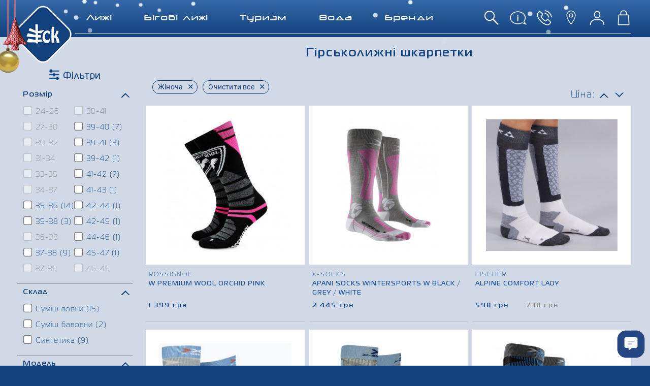

--- FILE ---
content_type: text/html; charset=utf-8
request_url: https://sport-co.com.ua/schkarpetky-lyzhi/?FILTR_ITEM%5B87%5D%5B43%5D
body_size: 37766
content:
<!DOCTYPE html>
<html lang="uk">
<head>

<!-- Google tag (gtag.js) -->
<script async src="https://www.googletagmanager.com/gtag/js?id=UA-18777199-1"></script>
<script>
window.dataLayer = window.dataLayer || [];
function gtag(){dataLayer.push(arguments);}
gtag('js', new Date());
gtag('config', 'UA-18777199-1');
</script>
<meta charset="utf-8">
<meta http-equiv="X-UA-Compatible" content="IE=edge">
<meta name="viewport" content="width=device-width, initial-scale=1.0, maximum-scale=5.0, user-scalable=1" />
<title>Купити гірськолижні шкарпетки у Львові з доставкою по Україні</title>
<base href="https://sport-co.com.ua/main/" />
<meta name="Keywords" content="Лижні шкарпетки, гірськолижні шкарпетки, Купити шкарпетки" />
<meta name="Description" content="Лижні шкарпетки для чоловіків і жінок забезпечать тепло і комфорт, дозволяючи весь день відточувати майстерність на лижах. " />
<link rel="canonical" href="https://sport-co.com.ua/schkarpetky-lyzhi/" />
<link rel="manifest" href="/manifest.json" >
<meta property="og:type" content="website">
<meta property="og:url" content="https://sport-co.com.ua/schkarpetky-lyzhi/">
<meta property="og:title" content="Купити гірськолижні шкарпетки у Львові з доставкою по Україні">
<meta property="og:description" content="Лижні шкарпетки для чоловіків і жінок забезпечать тепло і комфорт, дозволяючи весь день відточувати майстерність на лижах. ">
<meta property="og:site_name" content="Спорт Континент">
<meta property="og:locale" content="uk_UA">
<meta property="og:image" content="https://sport-co.com.ua/img/for_social/wide_img.jpg">
<meta property="og:image:type" content="image/jpeg">
<meta property="og:image:width" content="1200">
<meta property="og:image:height" content="630">

<meta name="robots" content="noindex, nofollow" />
<link rel="next" href="../schkarpetky-lyzhi/?page=2&FILTR_ITEM[87][43]">


<script type="text/javascript"  src="../skin/ua/js/jquery.min.js"></script>
<script type="text/javascript"  src="../skin/ua/js/jquery.browser.min.js"></script>
<script type="text/javascript"  src="/min/?f=skin/ua/js/jquery.simplemodal-1.3.js,skin/ua/js/jquery.timers.js,skin/ua/script.js,vendor/etdsolutions/jquery.maskedinput/jquery.maskedinput.js,libs/js/hy-drawer-1.0.0-pre.25/dist/jquery/index.js,libs/js/Better-Bootstrap-Nav-jQuery/dist/bootstrap-better-nav.js&v=0.1.022"></script>
<link href="../libs/js/Better-Bootstrap-Nav-jQuery/dist/bootstrap-better-nav.css" rel="stylesheet" type="text/css">
<link href="../libs/js/hy-drawer-1.0.0-pre.25/dist/style.css" rel="stylesheet" type="text/css">
<link rel="stylesheet" href="../libs/js/OwlCarousel2/dist/assets/owl.carousel.min.css" />
<script src="../libs/js/OwlCarousel2/dist/owl.carousel.min.js"></script>
<link href="/libs/css/fontawesome_icons_free/css/fontawesome-all.min.css" rel="stylesheet" />

<script type="text/javascript"  >
function show_menu(Code){
document.getElementById("m"+Code).style.display="block";
}
function hide_menu(Code){
document.getElementById("m"+Code).style.display="none";
}
function save2(){
document.forms.addnew.elements.ianons.value = oEdit2.getHTMLBody();
document.forms.addnew.elements.idesc.value = oEdit1.getHTMLBody();
document.forms.addnew.submit()
}
function save1(){
document.forms.Form2.submit()
}
var k=0;
function CheckSelect(form)  {
for (i = 0; i < form.elements.length; i++)
{
var item = form.elements[i];
if (item.name == "id[]")  {
if (item.checked)  {
return true;
}
}
}
alert("Не вибрано оголошень.");
return false;
}
</script>
<link rel="stylesheet" href="../skin/ua/js/jquery-ui/css/redmond/jquery-ui-1.10.4.custom.css" >
<script type="text/javascript" src="../skin/ua/js/jquery-ui/regional/jquery.ui.datepicker-uk.js" ></script>
<script type="text/javascript" src="../skin/ua/js/jquery-ui/jquery-ui-1.10.4.custom.min.js" ></script>
<script type="text/javascript" src="/libs/js/jquery-ui-touch-punch/jquery.ui.touch-punch.min.js" ></script>


<!-- Facebook Pixel Code -->
<script>
!function(f,b,e,v,n,t,s){if(f.fbq)return;n=f.fbq=function(){n.callMethod?
n.callMethod.apply(n,arguments):n.queue.push(arguments)};if(!f._fbq)f._fbq=n;
n.push=n;n.loaded=!0;n.version='2.0';n.queue=[];t=b.createElement(e);t.async=!0;
t.src=v;s=b.getElementsByTagName(e)[0];s.parentNode.insertBefore(t,s)}(window,
document,'script','//connect.facebook.net/en_US/fbevents.js');
fbq('init', '401180080065796');
fbq('track', "PageView");
fbq('track', 'ViewContent', {
            content_type: 'product',
            content_ids: [8509,22402,15446,19200,19205,19204,15444,22381,17206,19203,22376,19198,22398,19199,24310]
        });
</script>
<style>
.modal .modal-dialog {
width: auto;
}
.css-loading-overlay {
position: fixed;
left: 0;
top: 0;
min-width: 100%;
height: 100%;
background: #12427e;
z-index: 2050;
display: block;
}
</style>
<noscript><img height="1" width="1" style="display:none"
src="https://www.facebook.com/tr?id=401180080065796&ev=PageView&noscript=1"
/></noscript>
<!-- End Facebook Pixel Code -->
<script>
var IS_NEW_YEAR = true;
</script>
<style>
/*prodact_wrap */
.prodact_wrap_block .fon_block {
padding:7px 10px 0px 0px;
}
.prodact_wrap_block .menu_big_header {
padding: 7px 7px 5px 7px;
}
.tovar_grid {
margin-top: 6px;
}
.grid_item_wrap {
padding-left: 2px  !important;
padding-right: 7px  !important;
}
.grid_item{
position: relative;
border-bottom: 1px solid #c1c1c1;
margin: 0 0 15px 0px;
padding: 0 0 22px 0px;
letter-spacing: 1px;
position: relative;
}
.grid_item_hover{
background-color: white;
-webkit-box-shadow: 0px 0px 15px -5px rgba(0,0,0,0.75);
-moz-box-shadow: 0px 0px 15px -5px rgba(0,0,0,0.75);
box-shadow: 0px 0px 15px -5px rgba(0,0,0,0.75);
}
.grid_item_hover .grid_image {
align-items:start;
}
.grid_image a {
width: 83%;
}
.grid_image_present {
position: absolute;
top: 6px;
right: 6px;
background-image: url('/img/present-red-shadow.png');
width: 55px;
height: 55px;
z-index: 1000;
}
.grid_image {
background-color: white;
min-height: 200px;
position: relative;
display: flex;
justify-content: center;
align-items: center;
padding: 10px 0px;
}
.grid_image img {
width: 100%;
height: auto;
}
.buttons_underline {
border-bottom: 1px solid #c1c1c1;
width: 60%;
margin: 0 auto 0 auto;
-webkit-transform: scaleX(0);
-ms-transform: scaleX(0);
transform: scaleX(0);
}
.grid_item_hover .buttons_underline {
-webkit-transform: scaleX(1);
-ms-transform: scaleX(1);
transform: scaleX(1);
}
.transition_duration_05 {
-webkit-transition-duration: 0.5s;
-o-transition-duration: 0.5s;
-moz-transition-duration: 0.5s;
transition-duration: 0.5s;
}
.grid_brand {
font-family: MagistralC-light;
color: #275a99;
font-size: 12px;
text-transform: uppercase;
padding: 0 6px;
margin-top: 10px;
letter-spacing: 2px;
}
.grid_title {
font-family: MagistralC-Bold;
color: #275a99;
font-size: 12px;
text-transform: uppercase;
padding: 0 6px;
}
.grid_price {
font-family: MagistralC-Bold;
color: #898989;
font-size: 13px;
padding: 6px 6px 0px 6px;
letter-spacing: 2px;
}
.old_price {
margin-left: 30px;
}
.old_price_number {
text-decoration: line-through;
}
.main_price {
color: #12427e;
}
.main_price_number {
font-size: 13px;
}
.grid_buttons {
font-family: MagistralC-light;
color: #275a99;
font-size: 12px;
text-transform: uppercase;
margin-bottom: 4px;
position: absolute;
bottom: 0;
width: 100%;
}
.grid_favourite, .grid_compare {
width: 46%;
float: left;
cursor: pointer;
}
.grid_favourite {
margin-right: 5%;
}
.favourite_text {
padding-top: 2px;
}
.favourite_text, .favourite_ico {
float: right;
}
.favourite_ico {
margin-left: 6%;
background-image:  url('/img/ico/favorite.png');
background-repeat: no-repeat;
background-position: center center;
width: 22px;
height: 26px;
}
.favourite_text, .compare_text, .grid_buttons{
display: none;
}
.grid_item_hover .grid_buttons {
display: block;
}
.compare_text {
padding-top: 2px;
}
.compare_ico, .compare_text {
float: left;
}
.dn_is_mobile .compare_text, .dn_is_mobile .favourite_text{
display: none;
}
.dn_is_mobile .owl-prev span, .dn_is_mobile .owl-next span {
visibility: visible;
}
.compare_ico {
margin-right: 10%;
background-image:  url('/img/ico/compare.png');
background-repeat: no-repeat;
background-position: center center;
width: 25px;
height: 25px;
}
.grid_favourite_hover .favourite_ico {
background-image:  url('/img/ico/favorite-red.png');
}
.grid_compare_hover .compare_ico {
background-image:  url('/img/ico/compare-red.png');
}
.favourite_active {
background-image:  url('/img/ico/favorite-red.png');
}
.compare_active {
background-image:  url('/img/ico/compare-red.png');
}
.compare_active_text {
display: block;
}
.favourite_active_text {
display: block;
}
/*--------- prodact_wrap */
</style>
</head>
<body class="dn_is_mobile ">
<header>
<div class="css-loading-overlay"></div>
<div class="fixed_header_mobile visible-sm visible-xs" >
<script>
$(function() {
$("#item_search_name_mobile").focus(function() {
if ($(this).attr('placeholder') == $(this).val()) {
$(this).val('');
}
});
$("#item_search_name_mobile").blur(function() {
if ($(this).attr('placeholder') == $(this).val()) {
$(this).val($(this).attr('placeholder'));
}
});
var cache = {};
$("#item_search_name_mobile").autocomplete({
minLength: 2,
position: { my: "left-13 top+1", at: "left-1 bottom", collision: "flip"},
appendTo: ".mobile_search_form",
source: function(request, response) {
$(".loading_mob_search").show();
var term = request.term;
if (term=='пошук') {
return false;
}
if (term in cache) {
response(cache[term]);
return;
}
$.getJSON("../ajax/search_tovar.php?count_resault=5", request, function(data, status, xhr) {
cache[term] = data;
response(data);
});
},
focus: function(event, ui) {
//$("#item_search_name_mobile").val(ui.item.title);
return false;
},
select: function(event, ui) {
//$("#item_search_name_mobile").val(ui.item.title);
if (ui.item.href){
window.location=ui.item.href;
}
return false;
}, response: function(event, ui) {
$(".loading_mob_search").hide();
}
}).data("ui-autocomplete")._renderItem = function(ul, item) {
if (item.type=='all_resault_button'){
var append_string='<div class="live_search_all_resault" onclick="submit_search_mobile()" >Всі результати пошуку →</div>';
}else{
var append_string='<a class="live_search_item" >  <div class="live_search_img" ><img src="'+item.img+'" /> </div>  <div class="live_search_title_mobile" >'+item.title+' </div>  <div class="live_search_price" >'+item.price+' грн</div> </a><div class="clear" ></div>';
}
return $("<li>").append(append_string).appendTo(ul);
};
$(".button_close").click(function(){
$(".navbar_mobile").removeClass('hide_bootstrap_visible');
$(".mobile_h_user_panel").removeClass('hide_bootstrap_visible');
$(".mobile_search_form").slideUp();
});
$(".mobile_search_show").click(function(){
$(".navbar_mobile").addClass('hide_bootstrap_visible');
$(".mobile_h_user_panel").addClass('hide_bootstrap_visible');
$(".mobile_search_form").slideDown(function(){
$('#item_search_name_mobile').focus();
});
return false;
});
});
function submit_search_mobile(){
$('[name=search_mobile]').submit();
}
</script>
<div class="mobile_search_form" >
<form action="../search/" name='search_mobile' method='GET' class="search_mobile_form" >
<div class="show_search_res" >
<div class="input_keyword_box"><input type="text" name="item_name" id="item_search_name_mobile" value="шукати..." placeholder="шукати..." class="input_keyword" />
<div class="input_keyword_border"></div>
</div>
<div style="display: inline-block; vertical-align: bottom;position:relative;" >
<img border="0" class="loading_mob_search" style="position:absolute; top:12px; left:12px; display: none;" src="../img/ico/load_rw_16x16.gif">
<button class="button_ok" type="submit"></button>
<span class="button_close" ></span>
</div>
</div>
</form>
</div>
<ul class="mobile_h_user_panel">
<li class="favourite_header_block" style="display:none" >
<a href="../favorite/" title="Вибране" class="mobile_favorite_icon" >
<i>
<span class="count_goods_in">0</span>
</i>
</a>
</li>
<li class="compare_header_block" style="display:none">
<a href="../notepad/?mode=notepad"  title="Порівняння" class="compare" >
<i>
<span class="count_goods_in" >0</span>
</i>
</a>
</li>
<li>
<a href="/" title="пошук" class="search mobile_search_show" >
<i></i>
</a>
</li>
<!--li class="" >
<a title="Контакти" class="phone" id="mobile_phone_block" >
<i></i>
</a>
</li-->

<li><a href="../user/" title="вхід" class="account enter_click" ><i></i></a></li>
<li>
<a href="../trash/" title="Кошик" class="cart" >
<i>
<span class="count_goods_in" >
 
</span>
</i>
</a>
</li>
<li>
<button type="button" class="navbar-toggle collapsed navbar_toggle_mobile" data-toggle="collapse" data-target="#navbar" aria-expanded="false" aria-controls="navbar">
<span class="sr-only">Toggle navigation</span>
<span class="icon-bar"></span>
<span class="icon-bar"></span>
<span class="icon-bar"></span>
</button>
</li>
</ul>
<nav class="navbar better-bootstrap-nav-left navbar-default navbar-fixed-top navbar_mobile">
<div class="side_menu_header" style="display: none;">
<div style="display: flex;justify-content: start;align-items: center;padding: 10px 0 0 10px;"  >
<a class="logo_mobile_side_menu" href="..">
<img src="../img/logo/logo_blue.png" alt="Спорт континент" />
</a>
<div style="line-height: 20px;margin-left: 7px;font-family: MagistralC-Bold;font-size: 18px;"  >Спорт<br>Континент</div>
</div>
<div class="clearfix"></div>
</div>
<div class="container">
<div class="navbar-header navbar_mobile_header">
<a class="logo_mobile" href=".."><img src="../img/logo_arhiv/main_logo_new_year_2016_mobile.png" height="44" width="81" alt="Спорт континент"  />
</a>
</div>
<div id="navbar" class="navbar-collapse collapse navbar_mobile_all_menu">
<ul class="nav navbar-nav">
<li style="height: 15px; background-color: #d0d9e5 "></li>
<li class="dropdown active"><a class="dropdown-toggle main_level tovar_section" data-toggle="dropdown" role="button" aria-haspopup="true" aria-expanded="false" title="Гірські лижі">
<div class="tovar_section_inner">
<div class="tovar_section_name">
<span class="caret"></span>Гірські лижі
</div>
<div class="tovar_section_img">
<img src="../news/img/small2/c1d76d8b1ca6f0dcd846633d89bd664a.webp" />
</div>
</div>
</a>
<ul class="dropdown-menu" >


<li><a href="../hirski-lyzhi/" title="Гірські лижі">
<div class="mob_menu_img" >
<img src="../news/img/small2/5726437ca6683e0ec0bed00e013875a5.jpg" />
</div>
<div class="mob_menu_text" >Гірські лижі</div></a>
</li><li><a href="../cherevyky-hirskolyzhni/" title="Черевики">
<div class="mob_menu_img" >
<img src="../news/img/small2/4d583e3f0bd42264047481fdd71412d3.jpg" />
</div>
<div class="mob_menu_text" >Черевики</div></a>
</li><li><a href="../lyzhni-palky/" title="Палки">
<div class="mob_menu_img" >
<img src="../news/img/small2/f9a146a0926127aad6b5686da84f58ca.jpg" />
</div>
<div class="mob_menu_text" >Палки</div></a>
</li><li><a href="../sholomy/" title="Гірськолижні шоломи">
<div class="mob_menu_img" >
<img src="../news/img/small2/9712fc81b793ef375fadceb4b186ce5d.jpg" />
</div>
<div class="mob_menu_text" >Гірськолижні шоломи</div></a>
</li><li><a href="../masky-girskolyzhni/" title="Гірськолижні маски">
<div class="mob_menu_img" >
<img src="../news/img/small2/b63d92f92dcc38ba2dd6237590541cb0.jpg" />
</div>
<div class="mob_menu_text" >Гірськолижні маски</div></a>
</li><li><a href="../lyzhne-kriplennya/" title="Кріплення">
<div class="mob_menu_img" >
<img src="../news/img/small2/49522d4e5763137a1c24c96a0522bf64.jpg" />
</div>
<div class="mob_menu_text" >Кріплення</div></a>
</li>



<li><a href="../kurtky-girskolyzhni/" title="Куртки">
<div class="mob_menu_img" >
<img src="../news/img/small2/9f437e66274250639d49ef9ee23b30c8.jpg" />
</div>
<div class="mob_menu_text" >Куртки</div></a>
</li><li><a href="../shtany-girskolyzhni/" title="Штани">
<div class="mob_menu_img" >
<img src="../news/img/small2/8f49989f42e10f9946567564b9bd226d.jpg" />
</div>
<div class="mob_menu_text" >Штани</div></a>
</li><li><a href="../flisy-lyzhni/" title="Фліси">
<div class="mob_menu_img" >
<img src="../news/img/small2/ab52366793e3b0f96c9079707f364d69.jpg" />
</div>
<div class="mob_menu_text" >Фліси</div></a>
</li><li><a href="../termobilyzna/" title="Термобілизна">
<div class="mob_menu_img" >
<img src="../news/img/small2/02674ec13138b6b042cefcf4bef0303f.jpg" />
</div>
<div class="mob_menu_text" >Термобілизна</div></a>
</li><li><a href="../rukavyci/" title="Рукавиці">
<div class="mob_menu_img" >
<img src="../news/img/small2/d6f973f0194309aa26c8a7aef373190d.jpg" />
</div>
<div class="mob_menu_text" >Рукавиці</div></a>
</li><li><a href="../shapky-girskolyzhni/" title="Шапки">
<div class="mob_menu_img" >
<img src="../news/img/small2/16202e1399e1b4cabfd828d761bebe0c.jpg" />
</div>
<div class="mob_menu_text" >Шапки</div></a>
</li><li><a href="../balaklavy-ta-pidsholomnyky/" title="Балаклави">
<div class="mob_menu_img" >
<img src="../news/img/small2/8f3d724dabc2b1018651834f31f0c8eb.jpg" />
</div>
<div class="mob_menu_text" >Балаклави</div></a>
</li><li><a href="../bafy-lyzhni/" title="Бафи">
<div class="mob_menu_img" >
<img src="../news/img/small2/cd688546dc40f7e8b95f316ff95f89ba.jpg" />
</div>
<div class="mob_menu_text" >Бафи</div></a>
</li><li><a href="../schkarpetky-lyzhi/" title="Шкарпетки">
<div class="mob_menu_img" >
<img src="../news/img/small2/fa91354b6d722430afd76982f0b2bbda.jpg" />
</div>
<div class="mob_menu_text" >Шкарпетки</div></a>
</li>



<li><a href="../chohly-lyzhni/" title="Чохли для лиж">
<div class="mob_menu_img" >
<img src="../news/img/small2/88db2a5606c217bd44582876ec7eba90.jpg" />
</div>
<div class="mob_menu_text" >Чохли для лиж</div></a>
</li><li><a href="../sumky-lyzhni/" title="Сумки, рюкзаки">
<div class="mob_menu_img" >
<img src="../news/img/small2/e2e6f3c6653ff8a1778f7a844ba42bba.jpg" />
</div>
<div class="mob_menu_text" >Сумки, рюкзаки</div></a>
</li>



<li><a href="../aksesuary-alpine-ski/" title="Аксесуари">
<div class="mob_menu_img" >
<img src="../news/img/small2/79c6aba12c4bfa760adf0e91bf50783d.jpg" />
</div>
<div class="mob_menu_text" >Аксесуари</div></a>
</li><li><a href="../zakhyst/" title="Захист">
<div class="mob_menu_img" >
<img src="../news/img/small2/2911a2ff9abeb5cfecf7a808bc8dc80e.jpg" />
</div>
<div class="mob_menu_text" >Захист</div></a>
</li><li><a href="../dohlyad-za-odyahom/" title="Засоби по догляду">
<div class="mob_menu_img" >
<img src="../news/img/small2/ac146dd57e4d3e0807755025553347f1.jpg" />
</div>
<div class="mob_menu_text" >Засоби по догляду</div></a>
</li><li><a href="../avtobahazhnyky/" title="Автобагажники">
<div class="mob_menu_img" >
<img src="../news/img/small2/dda8583992e574c60866d217ebd86745.jpg" />
</div>
<div class="mob_menu_text" >Автобагажники</div></a>
</li><li><a href="../mazi-dlya-lyzh/" title="Мазі">
<div class="mob_menu_img" >
<img src="../news/img/small2/e4b44167638298beba2b9f105a9f48b2.jpg" />
</div>
<div class="mob_menu_text" >Мазі</div></a>
</li><li><a href="../instrumenty-dlya-lyzh/" title="Інструменти">
<div class="mob_menu_img" >
<img src="../news/img/small2/f7e26f869d409591dcb8d10ea190d9d5.jpg" />
</div>
<div class="mob_menu_text" >Інструменти</div></a>
</li>



<li><a href="/servis-lyzh-Lviv/" title="Лижний сервіс">
<div class="mob_menu_img" >
<img src="/img/menu_ico/ski-servis.jpg" />
</div>
<div class="mob_menu_text" >Лижний сервіс</div></a>
</li>


</ul></li>
<li class="dropdown"><a class="dropdown-toggle main_level tovar_section" data-toggle="dropdown" role="button" aria-haspopup="true" aria-expanded="false" title="Бігові лижі">
<div class="tovar_section_inner">
<div class="tovar_section_name">
<span class="caret"></span>Бігові лижі
</div>
<div class="tovar_section_img">
<img src="../news/img/small2/e19568c432651206d498038abda26b09.webp" />
</div>
</div>
</a>
<ul class="dropdown-menu" >


<li><a href="../bigovi-lyzhi/" title="Бігові лижі">
<div class="mob_menu_img" >
<img src="../news/img/small2/39b460084c0e0a1b4235a99b52b61e11.jpg" />
</div>
<div class="mob_menu_text" >Бігові лижі</div></a>
</li><li><a href="../cherevyky-bihovi/" title="Черевики бігові">
<div class="mob_menu_img" >
<img src="../news/img/small2/037562c8b20afc884701bf4e6f95da5d.jpg" />
</div>
<div class="mob_menu_text" >Черевики бігові</div></a>
</li><li><a href="../kriplennya-bihove/" title="Кріплення бігове">
<div class="mob_menu_img" >
<img src="../news/img/small2/83ae0727c354dd45c0fe9a38ffd17342.jpg" />
</div>
<div class="mob_menu_text" >Кріплення бігове</div></a>
</li><li><a href="../palytsi-dlya-bigovyh-lyzh/" title="Палиці">
<div class="mob_menu_img" >
<img src="../news/img/small2/f15faab74afe25b9b61e257db695b910.jpg" />
</div>
<div class="mob_menu_text" >Палиці</div></a>
</li><li><a href="../lyzhorolery/" title="Лижоролери">
<div class="mob_menu_img" >
<img src="../news/img/small2/93d332c8341223286256d1784c63d6b5.jpg" />
</div>
<div class="mob_menu_text" >Лижоролери</div></a>
</li><li><a href="../okulyary-dlya-bihovykh-lyzh/" title="Окуляри ">
<div class="mob_menu_img" >
<img src="../news/img/small2/e2b4e98173df833b5adf1e00fe4afcfb.jpg" />
</div>
<div class="mob_menu_text" >Окуляри </div></a>
</li>



<li><a href="../kurtky-dlya-bihovykh-lyzh/" title="Куртки">
<div class="mob_menu_img" >
<img src="../news/img/small2/d2f5d09c9e262492a53c0d3609696e87.jpg" />
</div>
<div class="mob_menu_text" >Куртки</div></a>
</li><li><a href="../shtany-dlya-bihovykh-lyzh/" title="Штани">
<div class="mob_menu_img" >
<img src="../news/img/small2/dc450791cb29cbba67becc67733ba62f.jpg" />
</div>
<div class="mob_menu_text" >Штани</div></a>
</li><li><a href="../flisy-dlya-bihovykh-lyzh/" title="Фліси">
<div class="mob_menu_img" >
<img src="../news/img/small2/30ea6eee871150a392d5d94c388efbb8.jpg" />
</div>
<div class="mob_menu_text" >Фліси</div></a>
</li><li><a href="../termobilyzna/" title="Термобілизна">
<div class="mob_menu_img" >
<img src="../news/img/small2/77a3eb7a502943e821b0dadf8e913124.jpg" />
</div>
<div class="mob_menu_text" >Термобілизна</div></a>
</li><li><a href="../rukavytsi-lyzhni/" title="Рукавиці">
<div class="mob_menu_img" >
<img src="../news/img/small2/49b9f9542266b514add1cf2e9d88d32c.jpg" />
</div>
<div class="mob_menu_text" >Рукавиці</div></a>
</li><li><a href="../shapky-lyzhni/" title="Шапки">
<div class="mob_menu_img" >
<img src="../news/img/small2/ca71f941640177ca9af09ee45ec9ea4a.jpg" />
</div>
<div class="mob_menu_text" >Шапки</div></a>
</li><li><a href="../bafy/" title="Бафи">
<div class="mob_menu_img" >
<img src="../news/img/small2/2569bf34592f651121ec4a59e3f337b5.jpg" />
</div>
<div class="mob_menu_text" >Бафи</div></a>
</li><li><a href="../schkarpetky-bigovi-lyzhi/" title="Шкарпетки">
<div class="mob_menu_img" >
<img src="../news/img/small2/2968a067bd42f0858370a5d081f7a84f.jpg" />
</div>
<div class="mob_menu_text" >Шкарпетки</div></a>
</li>



<li><a href="../sumky/" title="Сумки">
<div class="mob_menu_img" >
<img src="../news/img/small2/1b4159186f20b394a6099e3260f8419e.jpg" />
</div>
<div class="mob_menu_text" >Сумки</div></a>
</li><li><a href="../chohly/" title="Чохли">
<div class="mob_menu_img" >
<img src="../news/img/small2/9f5cf35c67205e8ae4c488b69bbd6062.jpg" />
</div>
<div class="mob_menu_text" >Чохли</div></a>
</li><li><a href="../mazi/" title="Мазі">
<div class="mob_menu_img" >
<img src="../news/img/small2/b2f46af3614709629fb945fee2a4df60.jpg" />
</div>
<div class="mob_menu_text" >Мазі</div></a>
</li><li><a href="../Instrumenty-dlya-bihovykh-lyzh/" title="Інструменти">
<div class="mob_menu_img" >
<img src="../news/img/small2/9fcf96a19965cd13b41e285cf2913f02.jpg" />
</div>
<div class="mob_menu_text" >Інструменти</div></a>
</li>


</ul></li>
<li class="dropdown"><a class="dropdown-toggle main_level tovar_section" data-toggle="dropdown" role="button" aria-haspopup="true" aria-expanded="false" title="Туризм">
<div class="tovar_section_inner">
<div class="tovar_section_name">
<span class="caret"></span>Туризм
</div>
<div class="tovar_section_img">
<img src="../news/img/small2/d5fd7a51deacdcc742c6b7018660fcea.webp" />
</div>
</div>
</a>
<ul class="dropdown-menu" >


<li><a href="../namety/" title="Намети">
<div class="mob_menu_img" >
<img src="../news/img/small2/e49ad21a96bf412f2351be89a725c350.png" />
</div>
<div class="mob_menu_text" >Намети</div></a>
</li><li><a href="../ryukzaky/" title="Рюкзаки">
<div class="mob_menu_img" >
<img src="../news/img/small2/5a41846ae088c0213fa6acee9ddaef16.jpg" />
</div>
<div class="mob_menu_text" >Рюкзаки</div></a>
</li><li><a href="../spalnyky/" title="Спальники">
<div class="mob_menu_img" >
<img src="../news/img/small2/163842e09d96e660798a7078fc708fb7.jpg" />
</div>
<div class="mob_menu_text" >Спальники</div></a>
</li><li><a href="../kylymky/" title="Килимки і сідачки">
<div class="mob_menu_img" >
<img src="../news/img/small2/21b164fd9711d4883594d455be1b6d18.jpg" />
</div>
<div class="mob_menu_text" >Килимки і сідачки</div></a>
</li><li><a href="../podushky-dlya-snu/" title="Подушки для сну">
<div class="mob_menu_img" >
<img src="../news/img/small2/d7cddba4ec707ba05c23c0103a201387.jpg" />
</div>
<div class="mob_menu_text" >Подушки для сну</div></a>
</li><li><a href="../mebli/" title="Меблі">
<div class="mob_menu_img" >
<img src="../news/img/small2/5170d4a2940f92391a0b25b84d878faf.jpg" />
</div>
<div class="mob_menu_text" >Меблі</div></a>
</li><li><a href="../holodilniki/" title="Холодильники">
<div class="mob_menu_img" >
<img src="../news/img/small2/82f46f35f9e295f653fab3cb6da4be63.jpg" />
</div>
<div class="mob_menu_text" >Холодильники</div></a>
</li><li><a href="../gamaky/" title="Гамаки">
<div class="mob_menu_img" >
<img src="../news/img/small2/a893457e514f5110dff1679a93029d06.jpg" />
</div>
<div class="mob_menu_text" >Гамаки</div></a>
</li>



<li><a href="../trekinhove-vzuttya/" title="Взуття">
<div class="mob_menu_img" >
<img src="../news/img/small2/c957661dc86c1e3450677f4346676e5e.jpg" />
</div>
<div class="mob_menu_text" >Взуття</div></a>
</li><li><a href="../kurtky-turystychni/" title="Куртки">
<div class="mob_menu_img" >
<img src="../news/img/small2/b267917031eeea327e73628171a90ad2.jpg" />
</div>
<div class="mob_menu_text" >Куртки</div></a>
</li><li><a href="../shtany-turystychni/" title="Штани">
<div class="mob_menu_img" >
<img src="../news/img/small2/37d7c0021c35b3e169379c29178a9ff4.jpg" />
</div>
<div class="mob_menu_text" >Штани</div></a>
</li><li><a href="../flisy-turystychni/" title="Фліси">
<div class="mob_menu_img" >
<img src="../news/img/small2/790cd9d0df612032310ee13dc2ceb5f4.jpg" />
</div>
<div class="mob_menu_text" >Фліси</div></a>
</li><li><a href="../termobilyzna/" title="Термобілизна">
<div class="mob_menu_img" >
<img src="../news/img/small2/741200f4365e8d15da672e5651220b88.jpg" />
</div>
<div class="mob_menu_text" >Термобілизна</div></a>
</li><li><a href="../futbolky/" title="Футболки ">
<div class="mob_menu_img" >
<img src="../news/img/small2/727891cca6c7c12216b15f3dac14fb1e.jpg" />
</div>
<div class="mob_menu_text" >Футболки </div></a>
</li><li><a href="../shorty/" title="Шорти">
<div class="mob_menu_img" >
<img src="../news/img/small2/1abe81a1a7cd3e0c0fafbec9bee9f2d1.jpg" />
</div>
<div class="mob_menu_text" >Шорти</div></a>
</li><li><a href="../nakydky/" title="Дощовики">
<div class="mob_menu_img" >
<img src="../news/img/small2/cfd35746787d8ab66f8769bbafc7b6fa.jpg" />
</div>
<div class="mob_menu_text" >Дощовики</div></a>
</li><li><a href="../holovni-ubory/" title="Головні убори">
<div class="mob_menu_img" >
<img src="../news/img/small2/aca584fac0a4f0e4b56574f235845b90.jpg" />
</div>
<div class="mob_menu_text" >Головні убори</div></a>
</li><li><a href="../moskitni-sitky/" title="Москітні сітки">
<div class="mob_menu_img" >
<img src="../news/img/small2/a01f927b2e461774751ab047e69bbb05.jpg" />
</div>
<div class="mob_menu_text" >Москітні сітки</div></a>
</li><li><a href="../belts/" title="Пояси та ремені">
<div class="mob_menu_img" >
<img src="../news/img/small2/0d005e9ceef8b5540080ea5f90fc7e5d.webp" />
</div>
<div class="mob_menu_text" >Пояси та ремені</div></a>
</li><li><a href="../shkarpetky-trekinhovi/" title="Шкарпетки ">
<div class="mob_menu_img" >
<img src="../news/img/small2/3b46e444945f3c3397b0a8021275f75e.jpg" />
</div>
<div class="mob_menu_text" >Шкарпетки </div></a>
</li>



<li><a href="../trekingovi-palyci/" title="Трекінгові палиці">
<div class="mob_menu_img" >
<img src="../news/img/small2/dfa5d85b08a87b70ec7282fd708e72e8.jpg" />
</div>
<div class="mob_menu_text" >Трекінгові палиці</div></a>
</li><li><a href="../palky-dlya-skandynavskoyi-hodby/" title="Нордичні палиці">
<div class="mob_menu_img" >
<img src="../news/img/small2/811d7b5241f940a3ded1dee025007aa8.jpg" />
</div>
<div class="mob_menu_text" >Нордичні палиці</div></a>
</li><li><a href="../yizha-dlia-pokhodiv/" title="Їжа для походів">
<div class="mob_menu_img" >
<img src="../news/img/small2/b6ea69fd1dbbbddade61b13b75e19f69.jpg" />
</div>
<div class="mob_menu_text" >Їжа для походів</div></a>
</li><li><a href="../nozhi-ta-instrumenty/" title="Ножі, інструменти">
<div class="mob_menu_img" >
<img src="../news/img/small2/5381992661585fc90bff12a9bedfc544.jpg" />
</div>
<div class="mob_menu_text" >Ножі, інструменти</div></a>
</li><li><a href="../posud-turystychnyj/" title="Посуд">
<div class="mob_menu_img" >
<img src="../news/img/small2/081cd6c409e370d14b63e0f723ca3874.jpg" />
</div>
<div class="mob_menu_text" >Посуд</div></a>
</li><li><a href="../palnyky/" title="Пальники, балони">
<div class="mob_menu_img" >
<img src="../news/img/small2/a6c8795b60021075618e3fdd7c3c85ee.jpg" />
</div>
<div class="mob_menu_text" >Пальники, балони</div></a>
</li><li><a href="../likhtari/" title="Ліхтарі">
<div class="mob_menu_img" >
<img src="../news/img/small2/b54fbe4585f8067028e552c3c9b99bd5.jpg" />
</div>
<div class="mob_menu_text" >Ліхтарі</div></a>
</li><li><a href="../karty/" title="Карти та компаси">
<div class="mob_menu_img" >
<img src="../news/img/small2/2d48485b31abacacdb8361b2e7d59717.jpg" />
</div>
<div class="mob_menu_text" >Карти та компаси</div></a>
</li><li><a href="../okulyary/" title="Окуляри">
<div class="mob_menu_img" >
<img src="../news/img/small2/beaf58085397e3081613368ffebc92ed.jpg" />
</div>
<div class="mob_menu_text" >Окуляри</div></a>
</li><li><a href="../flyahy-ta-yemnosti/" title="Фляги та ємності ">
<div class="mob_menu_img" >
<img src="../news/img/small2/e8a94064719c52b67a9d880946019bba.jpg" />
</div>
<div class="mob_menu_text" >Фляги та ємності </div></a>
</li><li><a href="../filtry-dlya-vody/" title="Фільтри для води">
<div class="mob_menu_img" >
<img src="../news/img/small2/80e5ab7c4e3e3420773dab0be0b912b9.jpg" />
</div>
<div class="mob_menu_text" >Фільтри для води</div></a>
</li><li><a href="../termosy/" title="Термоси">
<div class="mob_menu_img" >
<img src="../news/img/small2/d5942357245ffec6c87f871c0041b01c.jpg" />
</div>
<div class="mob_menu_text" >Термоси</div></a>
</li><li><a href="../rushnyky/" title="Рушники">
<div class="mob_menu_img" >
<img src="../news/img/small2/836ba890f7a9972230bc846a8d311079.jpg" />
</div>
<div class="mob_menu_text" >Рушники</div></a>
</li><li><a href="../pytni-systemy/" title="Питні системи">
<div class="mob_menu_img" >
<img src="../news/img/small2/185adc7991962fc680d2e75dc830453a.jpg" />
</div>
<div class="mob_menu_text" >Питні системи</div></a>
</li><li><a href="../showers/" title="Похідні душі">
<div class="mob_menu_img" >
<img src="../news/img/small2/a18f30d07b782491531e7c39882938b7.jpg" />
</div>
<div class="mob_menu_text" >Похідні душі</div></a>
</li><li><a href="../bakhily/" title="Бахіли, гетри">
<div class="mob_menu_img" >
<img src="../news/img/small2/31f1e775c32609a25201ea2776fedd20.jpg" />
</div>
<div class="mob_menu_text" >Бахіли, гетри</div></a>
</li>



<li><a href="../sumky-i-sumochky/" title="Сумки і сумочки">
<div class="mob_menu_img" >
<img src="../news/img/small2/9dc8099124efe102909a8cc577cf39ee.jpg" />
</div>
<div class="mob_menu_text" >Сумки і сумочки</div></a>
</li><li><a href="../valizy/" title="Валізи">
<div class="mob_menu_img" >
<img src="../news/img/small2/3d3867ec8a4927b7792fc5ce0732cd2a.jpg" />
</div>
<div class="mob_menu_text" >Валізи</div></a>
</li><li><a href="../zasoby-po-dohlyadu/" title="Засоби по догляду">
<div class="mob_menu_img" >
<img src="../news/img/small2/16c914572a03876de0e14638f693760d.jpg" />
</div>
<div class="mob_menu_text" >Засоби по догляду</div></a>
</li><li><a href="../turystychni-dribnychky/" title="Похідні дрібниці">
<div class="mob_menu_img" >
<img src="../news/img/small2/1b0b81c219310d1aeec0675f8a0f3343.jpg" />
</div>
<div class="mob_menu_text" >Похідні дрібниці</div></a>
</li><li><a href="../manhaly/" title="Мангали">
<div class="mob_menu_img" >
<img src="../news/img/small2/186e10acc12f83710f8e9418399ef6c3.jpg" />
</div>
<div class="mob_menu_text" >Мангали</div></a>
</li><li><a href="../binokli-ta-insha-optyka/" title="Біноклі ">
<div class="mob_menu_img" >
<img src="../news/img/small2/163f95d55e50fde903106f752a55fa8e.jpg" />
</div>
<div class="mob_menu_text" >Біноклі </div></a>
</li><li><a href="../veloaksesuary/" title="Велоаксесуари">
<div class="mob_menu_img" >
<img src="../news/img/small2/23788e0df2a1446fecd06bbf8831bbd7.jpg" />
</div>
<div class="mob_menu_text" >Велоаксесуари</div></a>
</li><li><a href="../sporttovary/" title="Спорттовари">
<div class="mob_menu_img" >
<img src="../news/img/small2/f9eb9c031375a31f6bd7e093f73c2e1c.jpg" />
</div>
<div class="mob_menu_text" >Спорттовари</div></a>
</li><li><a href="../zasoby-vid-komah/" title="Засоби від комах">
<div class="mob_menu_img" >
<img src="../news/img/small2/b8563490fd80e5d3ca33ba2c0addfa6d.jpg" />
</div>
<div class="mob_menu_text" >Засоби від комах</div></a>
</li><li><a href="../kosmetychky/" title="Похідна косметичка ">
<div class="mob_menu_img" >
<img src="../news/img/small2/ff647cb867864357ef91fc05d5ae0b08.jpg" />
</div>
<div class="mob_menu_text" >Похідна косметичка </div></a>
</li><li><a href="../zasoby-gigieny/" title="Засоби гігієни">
<div class="mob_menu_img" >
<img src="../news/img/small2/16064602eb11e1c1813b28e3fb6e4f79.jpg" />
</div>
<div class="mob_menu_text" >Засоби гігієни</div></a>
</li><li><a href="../pohidni-aptechky/" title="Похідні аптечки">
<div class="mob_menu_img" >
<img src="../news/img/small2/5ce83417b639fbdfcc5e193314b6855e.jpg" />
</div>
<div class="mob_menu_text" >Похідні аптечки</div></a>
</li>


</ul></li>
<li class="dropdown"><a class="dropdown-toggle main_level tovar_section" data-toggle="dropdown" role="button" aria-haspopup="true" aria-expanded="false" title="Вода">
<div class="tovar_section_inner">
<div class="tovar_section_name">
<span class="caret"></span>Вода
</div>
<div class="tovar_section_img">
<img src="../news/img/small2/7ab965d7ad662b4a38d9c1fd8d22256d.webp" />
</div>
</div>
</a>
<ul class="dropdown-menu" >

<li><a href="../sup-doshky/" title="SUP дошки">
<div class="mob_menu_img" >
<img src="../news/img/small2/606b8b6cbcff128195d7f27793c48f31.jpg" />
</div>
<div class="mob_menu_text" >SUP дошки</div></a>
</li>



<li><a href="../vesla/" title="Весла">
<div class="mob_menu_img" >
<img src="../news/img/small2/24c18d082e05be1ec1181fb8ce3fe6e4.jpg" />
</div>
<div class="mob_menu_text" >Весла</div></a>
</li>



<li><a href="../kayaki/" title="Каяки">
<div class="mob_menu_img" >
<img src="../news/img/small2/a187f7fcdc54a411157d2a102f3943b4.jpg" />
</div>
<div class="mob_menu_text" >Каяки</div></a>
</li>



<li><a href="../ryatuvalni-zhylety/" title="Жилети">
<div class="mob_menu_img" >
<img src="../news/img/small2/335163ff3fedf308496a2318c9c28ef1.jpg" />
</div>
<div class="mob_menu_text" >Жилети</div></a>
</li>



<li><a href="../odyah-dlya-plavannya/" title="Одяг для плавання">
<div class="mob_menu_img" >
<img src="../news/img/small2/eeb2a78221df878e89235a2dee210ccf.webp" />
</div>
<div class="mob_menu_text" >Одяг для плавання</div></a>
</li>



<li><a href="../germomishky/" title="Гермомішки">
<div class="mob_menu_img" >
<img src="../news/img/small2/99960cd51fa4e9d7b0421824c5da14b9.jpg" />
</div>
<div class="mob_menu_text" >Гермомішки</div></a>
</li>



<li><a href="../masky-dlya-plavannya/" title="Маски">
<div class="mob_menu_img" >
<img src="../news/img/small2/da6151fa952b828f76e7b4bb53e6fa81.jpg" />
</div>
<div class="mob_menu_text" >Маски</div></a>
</li>



<li><a href="../lasty/" title="Ласти">
<div class="mob_menu_img" >
<img src="../news/img/small2/9fcd5f70b580201b1a5c62044061b6f6.jpg" />
</div>
<div class="mob_menu_text" >Ласти</div></a>
</li>



<li><a href="../trubky-dlya-plavannya/" title="Трубки">
<div class="mob_menu_img" >
<img src="../news/img/small2/a0f6c7f3fea7a52243725e9705699a76.jpg" />
</div>
<div class="mob_menu_text" >Трубки</div></a>
</li>



<li><a href="../vodonepronykni-chohly/" title="Водонепроникні чохли">
<div class="mob_menu_img" >
<img src="../news/img/small2/655be2314a30383f453624b0a4dc15be.webp" />
</div>
<div class="mob_menu_text" >Водонепроникні чохли</div></a>
</li>



<li><a href="../vodonepronykni-ryukzaky-sumky/" title="Рюкзаки та сумки">
<div class="mob_menu_img" >
<img src="../news/img/small2/ffc8f44221b195ca42eff7fbbd25f815.webp" />
</div>
<div class="mob_menu_text" >Рюкзаки та сумки</div></a>
</li>



</ul></li>
<li style="height: 15px; background-color: #d0d9e5 "></li>
<li class="">
<a href="../producers/" title="Бренди" class=" main_level">Бренди</a>
</li>
<li class="">
<div class="navbar_separate"></div>
</li>
<li class="">
<a href="../coord/" title="Контакти" class=" main_level main_level_ncat">Контакти</a>
<div class="botom_white_line" ></div>
</li>
<li class="">
<a href="../shop/" title="Як купити" class=" main_level main_level_ncat">Як купити</a>
<div class="botom_white_line" ></div>
</li>
<li class="">
<a href="/Pro-nas-21365.htm" title="Про нас" class=" main_level main_level_ncat">Про нас</a>
<div class="botom_white_line" ></div>
</li>
<li class="">
<a href="../club/" title="Дисконтна програма" class=" main_level main_level_ncat">Дисконтна програма</a>
<div class="botom_white_line" ></div>
</li>
<li class="">
<a href="../servis-lyzh-Lviv/" title="Сервісна майстерня" class="main_level main_level_ncat">Сервісна майстерня</a>
<div class="botom_white_line" ></div>
</li>
<li class="">
<a href="../Podarunkovij-sertifikat-7540.htm" title="Подарунковий сертифікат" class=" main_level main_level_ncat">Подарунковий сертифікат</a>
<div class="botom_white_line" ></div>
</li>
<li class="">
<a href="../resorts/" title="Гірськолижні курорти" class=" main_level main_level_ncat">Гірськолижні курорти</a>
<div class="botom_white_line" ></div>
</li>
<li class="">
<a href="../Tsikavi-mandrivki-2902.htm" title="Цікаві мандрівки" class=" main_level main_level_ncat">Цікаві мандрівки</a>
<div class="botom_white_line" ></div>
</li>
<li class="">
<a href="../news/" title="Новини" class=" main_level main_level_ncat">Новини</a>
<div class="botom_white_line" ></div>
</li>
<li class="">
<a href="../ournews/" title="Новини Магазину" class=" main_level main_level_ncat">Новини Магазину</a>
<div class="botom_white_line" ></div>
</li>
</ul>
</div>
</div>
</nav>
</div>
<div class="fixed_header_gradient visible-lg visible-md" >
<div class="top_snow_placeholder" ></div>
<div class="fixed_header_wide header_wide_blue" >
<div class="fixed_header_small" >
<div class="logo_blue">
<a href=".." title="СпортКонтинент - Лижне та туристичне спорядження">
<img src="../img/logo_arhiv/main_logo_new_year_2020.png"  alt="Спорт континент" style="position: absolute; left: -38px; top: -22px;" />
</a>
</div>
<div class="visible-md visible-lg">
<nav class="main">
<div class="itemsearchform_wrap">
<script>
$(function() {
$("#item_search_name").focus(function() {
if ($(this).attr('placeholder') == $(this).val()) {
$(this).val('');
}
});
$("#item_search_name").blur(function() {
if ($(this).attr('placeholder') == $(this).val()) {
$(this).val($(this).attr('placeholder'));
}
});
var cache = {};
$("#item_search_name").autocomplete({
minLength: 2,
position: { my: "left top", at: "left bottom+12", collision: "none" },
source: function(request, response) {
var term = request.term;
if (term=='пошук') {
return false;
}
if (term in cache) {
response(cache[term]);
return;
}
$.getJSON("../ajax/search_tovar.php", request, function(data, status, xhr) {
cache[term] = data;
response(data);
});
},
focus: function(event, ui) {
//$("#item_search_name").val(ui.item.title);
return false;
},
select: function(event, ui) {
//$("#item_search_name").val(ui.item.title);
if (ui.item.href){
window.location=ui.item.href;
}
return false;
}
}).data("ui-autocomplete")._renderItem = function(ul, item) {
if (item.type=='all_resault_button'){
var append_string='<div class="live_search_all_resault" onclick="submit_search()" >Всі результати пошуку →</div>';
}else{
var append_string='<a class="live_search_item" >  <div class="live_search_img" ><img src="'+item.img+'" /> </div>  <div class="live_search_title" >'+item.title+' </div>  <div class="live_search_price" >'+item.price+' грн</div> </a><div class="clear" ></div>';
}
return $("<li>").append(append_string).appendTo(ul);
};
});
function submit_search(){
$('[name=search]').submit();
}
</script>
<form action="../search/" name='search' method='GET'  >
<input type="text" name="item_name" id="item_search_name" value="шукати..."   placeholder="шукати..." class="bridge" />
<button class="bridge" type="submit"><i></i></button>
</form>
</div>
<div class="itemsearchform_dumy"></div>
<div class="action_feedback_linc"></div>
<div class="action_feedback_window" >
<div class="action_feedback_close">x</div>
<div style="font-weight: bold;margin-bottom: 9px;font-size: 18px;">Повідомте коли<br />
з'являться абонементи
</div>
<div style="font-size:15px" >електронна пошта / телефон*</div>
<div>
<input name="mail_phone" type="text" id="mail_phone" value="" class="input_text_yelow" />
</div>
<br />
<div>
<input name="send_action_feedback" type="button" id="send_action_feedback" value="Повідомити" class="input_submit_yelow" />
</div>
<img class="loading_action_feedback" src="../img/ico/loadingAnimation.gif" />
<br />
</div>
<ul class="main_menu_decktop" >
<li class="main_menu_sky main_menu_level_0">
<div class="main_menu_title hase_child" >Лижі</div>
<div class="sub submenu big_padding_bottom_1334" >
<div class="big_menu_wraper">
<div class="icon_main_menu big_menu">


<div class="icon_item_block">
<div class="icon_item_wrap">
<div class="item_img">
<a href="../hirski-lyzhi/" title="Гірські лижі" class="item_url" ><img src="../news/img/small1/5726437ca6683e0ec0bed00e013875a5.jpg" /></a>
</div>
<div class="item_name">
<a href="../hirski-lyzhi/" class="item_url" >Гірські лижі</a>
</div>
</div>
</div><div class="icon_item_block">
<div class="icon_item_wrap">
<div class="item_img">
<a href="../cherevyky-hirskolyzhni/" title="Черевики" class="item_url" ><img src="../news/img/small1/4d583e3f0bd42264047481fdd71412d3.jpg" /></a>
</div>
<div class="item_name">
<a href="../cherevyky-hirskolyzhni/" class="item_url" >Черевики</a>
</div>
</div>
</div><div class="icon_item_block">
<div class="icon_item_wrap">
<div class="item_img">
<a href="../lyzhni-palky/" title="Палки" class="item_url" ><img src="../news/img/small1/f9a146a0926127aad6b5686da84f58ca.jpg" /></a>
</div>
<div class="item_name">
<a href="../lyzhni-palky/" class="item_url" >Палки</a>
</div>
</div>
</div><div class="icon_item_block">
<div class="icon_item_wrap">
<div class="item_img">
<a href="../sholomy/" title="Гірськолижні шоломи" class="item_url" ><img src="../news/img/small1/9712fc81b793ef375fadceb4b186ce5d.jpg" /></a>
</div>
<div class="item_name">
<a href="../sholomy/" class="item_url" >Гірськолижні шоломи</a>
</div>
</div>
</div><div class="icon_item_block">
<div class="icon_item_wrap">
<div class="item_img">
<a href="../masky-girskolyzhni/" title="Гірськолижні маски" class="item_url" ><img src="../news/img/small1/b63d92f92dcc38ba2dd6237590541cb0.jpg" /></a>
</div>
<div class="item_name">
<a href="../masky-girskolyzhni/" class="item_url" >Гірськолижні маски</a>
</div>
</div>
</div><div class="icon_item_block">
<div class="icon_item_wrap">
<div class="item_img">
<a href="../lyzhne-kriplennya/" title="Кріплення" class="item_url" ><img src="../news/img/small1/49522d4e5763137a1c24c96a0522bf64.jpg" /></a>
</div>
<div class="item_name">
<a href="../lyzhne-kriplennya/" class="item_url" >Кріплення</a>
</div>
</div>
</div>



<div class="icon_item_block">
<div class="icon_item_wrap">
<div class="item_img">
<a href="../kurtky-girskolyzhni/" title="Куртки" class="item_url" ><img src="../news/img/small1/9f437e66274250639d49ef9ee23b30c8.jpg" /></a>
</div>
<div class="item_name">
<a href="../kurtky-girskolyzhni/" class="item_url" >Куртки</a>
</div>
</div>
</div><div class="icon_item_block">
<div class="icon_item_wrap">
<div class="item_img">
<a href="../shtany-girskolyzhni/" title="Штани" class="item_url" ><img src="../news/img/small1/8f49989f42e10f9946567564b9bd226d.jpg" /></a>
</div>
<div class="item_name">
<a href="../shtany-girskolyzhni/" class="item_url" >Штани</a>
</div>
</div>
</div><div class="icon_item_block">
<div class="icon_item_wrap">
<div class="item_img">
<a href="../flisy-lyzhni/" title="Фліси" class="item_url" ><img src="../news/img/small1/ab52366793e3b0f96c9079707f364d69.jpg" /></a>
</div>
<div class="item_name">
<a href="../flisy-lyzhni/" class="item_url" >Фліси</a>
</div>
</div>
</div><div class="icon_item_block">
<div class="icon_item_wrap">
<div class="item_img">
<a href="../termobilyzna/" title="Термобілизна" class="item_url" ><img src="../news/img/small1/02674ec13138b6b042cefcf4bef0303f.jpg" /></a>
</div>
<div class="item_name">
<a href="../termobilyzna/" class="item_url" >Термобілизна</a>
</div>
</div>
</div><div class="icon_item_block">
<div class="icon_item_wrap">
<div class="item_img">
<a href="../rukavyci/" title="Рукавиці" class="item_url" ><img src="../news/img/small1/d6f973f0194309aa26c8a7aef373190d.jpg" /></a>
</div>
<div class="item_name">
<a href="../rukavyci/" class="item_url" >Рукавиці</a>
</div>
</div>
</div><div class="icon_item_block">
<div class="icon_item_wrap">
<div class="item_img">
<a href="../shapky-girskolyzhni/" title="Шапки" class="item_url" ><img src="../news/img/small1/16202e1399e1b4cabfd828d761bebe0c.jpg" /></a>
</div>
<div class="item_name">
<a href="../shapky-girskolyzhni/" class="item_url" >Шапки</a>
</div>
</div>
</div><div class="icon_item_block">
<div class="icon_item_wrap">
<div class="item_img">
<a href="../balaklavy-ta-pidsholomnyky/" title="Балаклави" class="item_url" ><img src="../news/img/small1/8f3d724dabc2b1018651834f31f0c8eb.jpg" /></a>
</div>
<div class="item_name">
<a href="../balaklavy-ta-pidsholomnyky/" class="item_url" >Балаклави</a>
</div>
</div>
</div><div class="icon_item_block">
<div class="icon_item_wrap">
<div class="item_img">
<a href="../bafy-lyzhni/" title="Бафи" class="item_url" ><img src="../news/img/small1/cd688546dc40f7e8b95f316ff95f89ba.jpg" /></a>
</div>
<div class="item_name">
<a href="../bafy-lyzhni/" class="item_url" >Бафи</a>
</div>
</div>
</div><div class="icon_item_block">
<div class="icon_item_wrap">
<div class="item_img">
<a href="../schkarpetky-lyzhi/" title="Шкарпетки" class="item_url" ><img src="../news/img/small1/fa91354b6d722430afd76982f0b2bbda.jpg" /></a>
</div>
<div class="item_name">
<a href="../schkarpetky-lyzhi/" class="item_url" >Шкарпетки</a>
</div>
</div>
</div>



<div class="icon_item_block">
<div class="icon_item_wrap">
<div class="item_img">
<a href="../chohly-lyzhni/" title="Чохли для лиж" class="item_url" ><img src="../news/img/small1/88db2a5606c217bd44582876ec7eba90.jpg" /></a>
</div>
<div class="item_name">
<a href="../chohly-lyzhni/" class="item_url" >Чохли для лиж</a>
</div>
</div>
</div><div class="icon_item_block">
<div class="icon_item_wrap">
<div class="item_img">
<a href="../sumky-lyzhni/" title="Сумки, рюкзаки" class="item_url" ><img src="../news/img/small1/e2e6f3c6653ff8a1778f7a844ba42bba.jpg" /></a>
</div>
<div class="item_name">
<a href="../sumky-lyzhni/" class="item_url" >Сумки, рюкзаки</a>
</div>
</div>
</div>



<div class="icon_item_block">
<div class="icon_item_wrap">
<div class="item_img">
<a href="../aksesuary-alpine-ski/" title="Аксесуари" class="item_url" ><img src="../news/img/small1/79c6aba12c4bfa760adf0e91bf50783d.jpg" /></a>
</div>
<div class="item_name">
<a href="../aksesuary-alpine-ski/" class="item_url" >Аксесуари</a>
</div>
</div>
</div><div class="icon_item_block">
<div class="icon_item_wrap">
<div class="item_img">
<a href="../zakhyst/" title="Захист" class="item_url" ><img src="../news/img/small1/2911a2ff9abeb5cfecf7a808bc8dc80e.jpg" /></a>
</div>
<div class="item_name">
<a href="../zakhyst/" class="item_url" >Захист</a>
</div>
</div>
</div><div class="icon_item_block">
<div class="icon_item_wrap">
<div class="item_img">
<a href="../dohlyad-za-odyahom/" title="Засоби по догляду" class="item_url" ><img src="../news/img/small1/ac146dd57e4d3e0807755025553347f1.jpg" /></a>
</div>
<div class="item_name">
<a href="../dohlyad-za-odyahom/" class="item_url" >Засоби по догляду</a>
</div>
</div>
</div><div class="icon_item_block">
<div class="icon_item_wrap">
<div class="item_img">
<a href="../avtobahazhnyky/" title="Автобагажники" class="item_url" ><img src="../news/img/small1/dda8583992e574c60866d217ebd86745.jpg" /></a>
</div>
<div class="item_name">
<a href="../avtobahazhnyky/" class="item_url" >Автобагажники</a>
</div>
</div>
</div><div class="icon_item_block">
<div class="icon_item_wrap">
<div class="item_img">
<a href="../mazi-dlya-lyzh/" title="Мазі" class="item_url" ><img src="../news/img/small1/e4b44167638298beba2b9f105a9f48b2.jpg" /></a>
</div>
<div class="item_name">
<a href="../mazi-dlya-lyzh/" class="item_url" >Мазі</a>
</div>
</div>
</div><div class="icon_item_block">
<div class="icon_item_wrap">
<div class="item_img">
<a href="../instrumenty-dlya-lyzh/" title="Інструменти" class="item_url" ><img src="../news/img/small1/f7e26f869d409591dcb8d10ea190d9d5.jpg" /></a>
</div>
<div class="item_name">
<a href="../instrumenty-dlya-lyzh/" class="item_url" >Інструменти</a>
</div>
</div>
</div>



<div class="icon_item_block">
<div class="icon_item_wrap">
<div class="item_img">
<a href="/servis-lyzh-Lviv/" title="Лижний сервіс" class="item_url" ><img src="/img/menu_ico/ski-servis.jpg" /></a>
</div>
<div class="item_name">
<a href="/servis-lyzh-Lviv/" class="item_url" >Лижний сервіс</a>
</div>
</div>
</div>


</div>
</div>
<div class="pc_main_menu_close">
<svg xmlns="http://www.w3.org/2000/svg" viewBox="0 0 384 512">
<!--! Font Awesome Free 6.4.0 by @fontawesome - https://fontawesome.com License - https://fontawesome.com/license/free (Icons: CC BY 4.0, Fonts: SIL OFL 1.1, Code: MIT License) Copyright 2023 Fonticons, Inc. -->
<path d="M342.6 150.6c12.5-12.5 12.5-32.8 0-45.3s-32.8-12.5-45.3 0L192 210.7 86.6 105.4c-12.5-12.5-32.8-12.5-45.3 0s-12.5 32.8 0 45.3L146.7 256 41.4 361.4c-12.5 12.5-12.5 32.8 0 45.3s32.8 12.5 45.3 0L192 301.3 297.4 406.6c12.5 12.5 32.8 12.5 45.3 0s12.5-32.8 0-45.3L237.3 256 342.6 150.6z"/>
</svg>
</div>
</div>
</li>
<li class="main_menu_sky_run main_menu_level_0">
<div class="main_menu_title hase_child" >Бігові лижі</div>
<div class="sub submenu" >
<div class="big_menu_wraper">
<div class="icon_main_menu big_menu">


<div class="icon_item_block">
<div class="icon_item_wrap">
<div class="item_img">
<a href="../bigovi-lyzhi/" title="Бігові лижі" class="item_url" ><img src="../news/img/small1/39b460084c0e0a1b4235a99b52b61e11.jpg" /></a>
</div>
<div class="item_name">
<a href="../bigovi-lyzhi/" class="item_url" >Бігові лижі</a>
</div>
</div>
</div><div class="icon_item_block">
<div class="icon_item_wrap">
<div class="item_img">
<a href="../cherevyky-bihovi/" title="Черевики бігові" class="item_url" ><img src="../news/img/small1/037562c8b20afc884701bf4e6f95da5d.jpg" /></a>
</div>
<div class="item_name">
<a href="../cherevyky-bihovi/" class="item_url" >Черевики бігові</a>
</div>
</div>
</div><div class="icon_item_block">
<div class="icon_item_wrap">
<div class="item_img">
<a href="../kriplennya-bihove/" title="Кріплення бігове" class="item_url" ><img src="../news/img/small1/83ae0727c354dd45c0fe9a38ffd17342.jpg" /></a>
</div>
<div class="item_name">
<a href="../kriplennya-bihove/" class="item_url" >Кріплення бігове</a>
</div>
</div>
</div><div class="icon_item_block">
<div class="icon_item_wrap">
<div class="item_img">
<a href="../palytsi-dlya-bigovyh-lyzh/" title="Палиці" class="item_url" ><img src="../news/img/small1/f15faab74afe25b9b61e257db695b910.jpg" /></a>
</div>
<div class="item_name">
<a href="../palytsi-dlya-bigovyh-lyzh/" class="item_url" >Палиці</a>
</div>
</div>
</div><div class="icon_item_block">
<div class="icon_item_wrap">
<div class="item_img">
<a href="../lyzhorolery/" title="Лижоролери" class="item_url" ><img src="../news/img/small1/93d332c8341223286256d1784c63d6b5.jpg" /></a>
</div>
<div class="item_name">
<a href="../lyzhorolery/" class="item_url" >Лижоролери</a>
</div>
</div>
</div><div class="icon_item_block">
<div class="icon_item_wrap">
<div class="item_img">
<a href="../okulyary-dlya-bihovykh-lyzh/" title="Окуляри " class="item_url" ><img src="../news/img/small1/e2b4e98173df833b5adf1e00fe4afcfb.jpg" /></a>
</div>
<div class="item_name">
<a href="../okulyary-dlya-bihovykh-lyzh/" class="item_url" >Окуляри </a>
</div>
</div>
</div>



<div class="icon_item_block">
<div class="icon_item_wrap">
<div class="item_img">
<a href="../kurtky-dlya-bihovykh-lyzh/" title="Куртки" class="item_url" ><img src="../news/img/small1/d2f5d09c9e262492a53c0d3609696e87.jpg" /></a>
</div>
<div class="item_name">
<a href="../kurtky-dlya-bihovykh-lyzh/" class="item_url" >Куртки</a>
</div>
</div>
</div><div class="icon_item_block">
<div class="icon_item_wrap">
<div class="item_img">
<a href="../shtany-dlya-bihovykh-lyzh/" title="Штани" class="item_url" ><img src="../news/img/small1/dc450791cb29cbba67becc67733ba62f.jpg" /></a>
</div>
<div class="item_name">
<a href="../shtany-dlya-bihovykh-lyzh/" class="item_url" >Штани</a>
</div>
</div>
</div><div class="icon_item_block">
<div class="icon_item_wrap">
<div class="item_img">
<a href="../flisy-dlya-bihovykh-lyzh/" title="Фліси" class="item_url" ><img src="../news/img/small1/30ea6eee871150a392d5d94c388efbb8.jpg" /></a>
</div>
<div class="item_name">
<a href="../flisy-dlya-bihovykh-lyzh/" class="item_url" >Фліси</a>
</div>
</div>
</div><div class="icon_item_block">
<div class="icon_item_wrap">
<div class="item_img">
<a href="../termobilyzna/" title="Термобілизна" class="item_url" ><img src="../news/img/small1/77a3eb7a502943e821b0dadf8e913124.jpg" /></a>
</div>
<div class="item_name">
<a href="../termobilyzna/" class="item_url" >Термобілизна</a>
</div>
</div>
</div><div class="icon_item_block">
<div class="icon_item_wrap">
<div class="item_img">
<a href="../rukavytsi-lyzhni/" title="Рукавиці" class="item_url" ><img src="../news/img/small1/49b9f9542266b514add1cf2e9d88d32c.jpg" /></a>
</div>
<div class="item_name">
<a href="../rukavytsi-lyzhni/" class="item_url" >Рукавиці</a>
</div>
</div>
</div><div class="icon_item_block">
<div class="icon_item_wrap">
<div class="item_img">
<a href="../shapky-lyzhni/" title="Шапки" class="item_url" ><img src="../news/img/small1/ca71f941640177ca9af09ee45ec9ea4a.jpg" /></a>
</div>
<div class="item_name">
<a href="../shapky-lyzhni/" class="item_url" >Шапки</a>
</div>
</div>
</div><div class="icon_item_block">
<div class="icon_item_wrap">
<div class="item_img">
<a href="../bafy/" title="Бафи" class="item_url" ><img src="../news/img/small1/2569bf34592f651121ec4a59e3f337b5.jpg" /></a>
</div>
<div class="item_name">
<a href="../bafy/" class="item_url" >Бафи</a>
</div>
</div>
</div><div class="icon_item_block">
<div class="icon_item_wrap">
<div class="item_img">
<a href="../schkarpetky-bigovi-lyzhi/" title="Шкарпетки" class="item_url" ><img src="../news/img/small1/2968a067bd42f0858370a5d081f7a84f.jpg" /></a>
</div>
<div class="item_name">
<a href="../schkarpetky-bigovi-lyzhi/" class="item_url" >Шкарпетки</a>
</div>
</div>
</div>



<div class="icon_item_block">
<div class="icon_item_wrap">
<div class="item_img">
<a href="../sumky/" title="Сумки" class="item_url" ><img src="../news/img/small1/1b4159186f20b394a6099e3260f8419e.jpg" /></a>
</div>
<div class="item_name">
<a href="../sumky/" class="item_url" >Сумки</a>
</div>
</div>
</div><div class="icon_item_block">
<div class="icon_item_wrap">
<div class="item_img">
<a href="../chohly/" title="Чохли" class="item_url" ><img src="../news/img/small1/9f5cf35c67205e8ae4c488b69bbd6062.jpg" /></a>
</div>
<div class="item_name">
<a href="../chohly/" class="item_url" >Чохли</a>
</div>
</div>
</div><div class="icon_item_block">
<div class="icon_item_wrap">
<div class="item_img">
<a href="../mazi/" title="Мазі" class="item_url" ><img src="../news/img/small1/b2f46af3614709629fb945fee2a4df60.jpg" /></a>
</div>
<div class="item_name">
<a href="../mazi/" class="item_url" >Мазі</a>
</div>
</div>
</div><div class="icon_item_block">
<div class="icon_item_wrap">
<div class="item_img">
<a href="../Instrumenty-dlya-bihovykh-lyzh/" title="Інструменти" class="item_url" ><img src="../news/img/small1/9fcf96a19965cd13b41e285cf2913f02.jpg" /></a>
</div>
<div class="item_name">
<a href="../Instrumenty-dlya-bihovykh-lyzh/" class="item_url" >Інструменти</a>
</div>
</div>
</div>


</div>
</div>
<div class="pc_main_menu_close close_fill_gray">
<svg xmlns="http://www.w3.org/2000/svg" viewBox="0 0 384 512">
<!--! Font Awesome Free 6.4.0 by @fontawesome - https://fontawesome.com License - https://fontawesome.com/license/free (Icons: CC BY 4.0, Fonts: SIL OFL 1.1, Code: MIT License) Copyright 2023 Fonticons, Inc. -->
<path d="M342.6 150.6c12.5-12.5 12.5-32.8 0-45.3s-32.8-12.5-45.3 0L192 210.7 86.6 105.4c-12.5-12.5-32.8-12.5-45.3 0s-12.5 32.8 0 45.3L146.7 256 41.4 361.4c-12.5 12.5-12.5 32.8 0 45.3s32.8 12.5 45.3 0L192 301.3 297.4 406.6c12.5 12.5 32.8 12.5 45.3 0s12.5-32.8 0-45.3L237.3 256 342.6 150.6z"/>
</svg>
</div>
</div>
</li>
<li class="main_menu_tur main_menu_level_0">
<div class="main_menu_title hase_child" >Туризм</div>
<div class="sub submenu big_padding_bottom" >
<div class="small_menu_wraper">
<div class="icon_main_menu small_menu">


<div class="icon_item_block">
<div class="icon_item_wrap">
<div class="item_img">
<a href="../namety/" title="Намети" class="item_url" ><img src="../news/img/small1/e49ad21a96bf412f2351be89a725c350.png" /></a>
</div>
<div class="item_name">
<a href="../namety/" class="item_url" title="Намети" >Намети</a>
</div>
</div>
</div><div class="icon_item_block">
<div class="icon_item_wrap">
<div class="item_img">
<a href="../ryukzaky/" title="Рюкзаки" class="item_url" ><img src="../news/img/small1/5a41846ae088c0213fa6acee9ddaef16.jpg" /></a>
</div>
<div class="item_name">
<a href="../ryukzaky/" class="item_url" title="Рюкзаки" >Рюкзаки</a>
</div>
</div>
</div><div class="icon_item_block">
<div class="icon_item_wrap">
<div class="item_img">
<a href="../spalnyky/" title="Спальники" class="item_url" ><img src="../news/img/small1/163842e09d96e660798a7078fc708fb7.jpg" /></a>
</div>
<div class="item_name">
<a href="../spalnyky/" class="item_url" title="Спальники" >Спальники</a>
</div>
</div>
</div><div class="icon_item_block">
<div class="icon_item_wrap">
<div class="item_img">
<a href="../kylymky/" title="Килимки і сідачки" class="item_url" ><img src="../news/img/small1/21b164fd9711d4883594d455be1b6d18.jpg" /></a>
</div>
<div class="item_name">
<a href="../kylymky/" class="item_url" title="Килимки і сідачки" >Килимки і сідачки</a>
</div>
</div>
</div><div class="icon_item_block">
<div class="icon_item_wrap">
<div class="item_img">
<a href="../podushky-dlya-snu/" title="Подушки для сну" class="item_url" ><img src="../news/img/small1/d7cddba4ec707ba05c23c0103a201387.jpg" /></a>
</div>
<div class="item_name">
<a href="../podushky-dlya-snu/" class="item_url" title="Подушки для сну" >Подушки для сну</a>
</div>
</div>
</div><div class="icon_item_block">
<div class="icon_item_wrap">
<div class="item_img">
<a href="../mebli/" title="Меблі" class="item_url" ><img src="../news/img/small1/5170d4a2940f92391a0b25b84d878faf.jpg" /></a>
</div>
<div class="item_name">
<a href="../mebli/" class="item_url" title="Меблі" >Меблі</a>
</div>
</div>
</div><div class="icon_item_block">
<div class="icon_item_wrap">
<div class="item_img">
<a href="../holodilniki/" title="Холодильники" class="item_url" ><img src="../news/img/small1/82f46f35f9e295f653fab3cb6da4be63.jpg" /></a>
</div>
<div class="item_name">
<a href="../holodilniki/" class="item_url" title="Холодильники" >Холодильники</a>
</div>
</div>
</div><div class="icon_item_block">
<div class="icon_item_wrap">
<div class="item_img">
<a href="../gamaky/" title="Гамаки" class="item_url" ><img src="../news/img/small1/a893457e514f5110dff1679a93029d06.jpg" /></a>
</div>
<div class="item_name">
<a href="../gamaky/" class="item_url" title="Гамаки" >Гамаки</a>
</div>
</div>
</div>



<div class="icon_item_block">
<div class="icon_item_wrap">
<div class="item_img">
<a href="../trekinhove-vzuttya/" title="Взуття" class="item_url" ><img src="../news/img/small1/c957661dc86c1e3450677f4346676e5e.jpg" /></a>
</div>
<div class="item_name">
<a href="../trekinhove-vzuttya/" class="item_url" title="Взуття" >Взуття</a>
</div>
</div>
</div><div class="icon_item_block">
<div class="icon_item_wrap">
<div class="item_img">
<a href="../kurtky-turystychni/" title="Куртки" class="item_url" ><img src="../news/img/small1/b267917031eeea327e73628171a90ad2.jpg" /></a>
</div>
<div class="item_name">
<a href="../kurtky-turystychni/" class="item_url" title="Куртки" >Куртки</a>
</div>
</div>
</div><div class="icon_item_block">
<div class="icon_item_wrap">
<div class="item_img">
<a href="../shtany-turystychni/" title="Штани" class="item_url" ><img src="../news/img/small1/37d7c0021c35b3e169379c29178a9ff4.jpg" /></a>
</div>
<div class="item_name">
<a href="../shtany-turystychni/" class="item_url" title="Штани" >Штани</a>
</div>
</div>
</div><div class="icon_item_block">
<div class="icon_item_wrap">
<div class="item_img">
<a href="../flisy-turystychni/" title="Фліси" class="item_url" ><img src="../news/img/small1/790cd9d0df612032310ee13dc2ceb5f4.jpg" /></a>
</div>
<div class="item_name">
<a href="../flisy-turystychni/" class="item_url" title="Фліси" >Фліси</a>
</div>
</div>
</div><div class="icon_item_block">
<div class="icon_item_wrap">
<div class="item_img">
<a href="../termobilyzna/" title="Термобілизна" class="item_url" ><img src="../news/img/small1/741200f4365e8d15da672e5651220b88.jpg" /></a>
</div>
<div class="item_name">
<a href="../termobilyzna/" class="item_url" title="Термобілизна" >Термобілизна</a>
</div>
</div>
</div><div class="icon_item_block">
<div class="icon_item_wrap">
<div class="item_img">
<a href="../futbolky/" title="Футболки " class="item_url" ><img src="../news/img/small1/727891cca6c7c12216b15f3dac14fb1e.jpg" /></a>
</div>
<div class="item_name">
<a href="../futbolky/" class="item_url" title="Футболки " >Футболки </a>
</div>
</div>
</div><div class="icon_item_block">
<div class="icon_item_wrap">
<div class="item_img">
<a href="../shorty/" title="Шорти" class="item_url" ><img src="../news/img/small1/1abe81a1a7cd3e0c0fafbec9bee9f2d1.jpg" /></a>
</div>
<div class="item_name">
<a href="../shorty/" class="item_url" title="Шорти" >Шорти</a>
</div>
</div>
</div><div class="icon_item_block">
<div class="icon_item_wrap">
<div class="item_img">
<a href="../nakydky/" title="Дощовики" class="item_url" ><img src="../news/img/small1/cfd35746787d8ab66f8769bbafc7b6fa.jpg" /></a>
</div>
<div class="item_name">
<a href="../nakydky/" class="item_url" title="Дощовики" >Дощовики</a>
</div>
</div>
</div><div class="icon_item_block">
<div class="icon_item_wrap">
<div class="item_img">
<a href="../holovni-ubory/" title="Головні убори" class="item_url" ><img src="../news/img/small1/aca584fac0a4f0e4b56574f235845b90.jpg" /></a>
</div>
<div class="item_name">
<a href="../holovni-ubory/" class="item_url" title="Головні убори" >Головні убори</a>
</div>
</div>
</div><div class="icon_item_block">
<div class="icon_item_wrap">
<div class="item_img">
<a href="../moskitni-sitky/" title="Москітні сітки" class="item_url" ><img src="../news/img/small1/a01f927b2e461774751ab047e69bbb05.jpg" /></a>
</div>
<div class="item_name">
<a href="../moskitni-sitky/" class="item_url" title="Москітні сітки" >Москітні сітки</a>
</div>
</div>
</div><div class="icon_item_block">
<div class="icon_item_wrap">
<div class="item_img">
<a href="../belts/" title="Пояси та ремені" class="item_url" ><img src="../news/img/small1/0d005e9ceef8b5540080ea5f90fc7e5d.webp" /></a>
</div>
<div class="item_name">
<a href="../belts/" class="item_url" title="Пояси та ремені" >Пояси та ремені</a>
</div>
</div>
</div><div class="icon_item_block">
<div class="icon_item_wrap">
<div class="item_img">
<a href="../shkarpetky-trekinhovi/" title="Шкарпетки " class="item_url" ><img src="../news/img/small1/3b46e444945f3c3397b0a8021275f75e.jpg" /></a>
</div>
<div class="item_name">
<a href="../shkarpetky-trekinhovi/" class="item_url" title="Шкарпетки " >Шкарпетки </a>
</div>
</div>
</div>



<div class="icon_item_block">
<div class="icon_item_wrap">
<div class="item_img">
<a href="../trekingovi-palyci/" title="Трекінгові палиці" class="item_url" ><img src="../news/img/small1/dfa5d85b08a87b70ec7282fd708e72e8.jpg" /></a>
</div>
<div class="item_name">
<a href="../trekingovi-palyci/" class="item_url" title="Трекінгові палиці" >Трекінгові палиці</a>
</div>
</div>
</div><div class="icon_item_block">
<div class="icon_item_wrap">
<div class="item_img">
<a href="../palky-dlya-skandynavskoyi-hodby/" title="Нордичні палиці" class="item_url" ><img src="../news/img/small1/811d7b5241f940a3ded1dee025007aa8.jpg" /></a>
</div>
<div class="item_name">
<a href="../palky-dlya-skandynavskoyi-hodby/" class="item_url" title="Нордичні палиці" >Нордичні палиці</a>
</div>
</div>
</div><div class="icon_item_block">
<div class="icon_item_wrap">
<div class="item_img">
<a href="../yizha-dlia-pokhodiv/" title="Їжа для походів" class="item_url" ><img src="../news/img/small1/b6ea69fd1dbbbddade61b13b75e19f69.jpg" /></a>
</div>
<div class="item_name">
<a href="../yizha-dlia-pokhodiv/" class="item_url" title="Їжа для походів" >Їжа для походів</a>
</div>
</div>
</div><div class="icon_item_block">
<div class="icon_item_wrap">
<div class="item_img">
<a href="../nozhi-ta-instrumenty/" title="Ножі, інструменти" class="item_url" ><img src="../news/img/small1/5381992661585fc90bff12a9bedfc544.jpg" /></a>
</div>
<div class="item_name">
<a href="../nozhi-ta-instrumenty/" class="item_url" title="Ножі, інструменти" >Ножі, інструменти</a>
</div>
</div>
</div><div class="icon_item_block">
<div class="icon_item_wrap">
<div class="item_img">
<a href="../posud-turystychnyj/" title="Посуд" class="item_url" ><img src="../news/img/small1/081cd6c409e370d14b63e0f723ca3874.jpg" /></a>
</div>
<div class="item_name">
<a href="../posud-turystychnyj/" class="item_url" title="Посуд" >Посуд</a>
</div>
</div>
</div><div class="icon_item_block">
<div class="icon_item_wrap">
<div class="item_img">
<a href="../palnyky/" title="Пальники, балони" class="item_url" ><img src="../news/img/small1/a6c8795b60021075618e3fdd7c3c85ee.jpg" /></a>
</div>
<div class="item_name">
<a href="../palnyky/" class="item_url" title="Пальники, балони" >Пальники, балони</a>
</div>
</div>
</div><div class="icon_item_block">
<div class="icon_item_wrap">
<div class="item_img">
<a href="../likhtari/" title="Ліхтарі" class="item_url" ><img src="../news/img/small1/b54fbe4585f8067028e552c3c9b99bd5.jpg" /></a>
</div>
<div class="item_name">
<a href="../likhtari/" class="item_url" title="Ліхтарі" >Ліхтарі</a>
</div>
</div>
</div><div class="icon_item_block">
<div class="icon_item_wrap">
<div class="item_img">
<a href="../karty/" title="Карти та компаси" class="item_url" ><img src="../news/img/small1/2d48485b31abacacdb8361b2e7d59717.jpg" /></a>
</div>
<div class="item_name">
<a href="../karty/" class="item_url" title="Карти та компаси" >Карти та компаси</a>
</div>
</div>
</div><div class="icon_item_block">
<div class="icon_item_wrap">
<div class="item_img">
<a href="../okulyary/" title="Окуляри" class="item_url" ><img src="../news/img/small1/beaf58085397e3081613368ffebc92ed.jpg" /></a>
</div>
<div class="item_name">
<a href="../okulyary/" class="item_url" title="Окуляри" >Окуляри</a>
</div>
</div>
</div><div class="icon_item_block">
<div class="icon_item_wrap">
<div class="item_img">
<a href="../flyahy-ta-yemnosti/" title="Фляги та ємності " class="item_url" ><img src="../news/img/small1/e8a94064719c52b67a9d880946019bba.jpg" /></a>
</div>
<div class="item_name">
<a href="../flyahy-ta-yemnosti/" class="item_url" title="Фляги та ємності " >Фляги та ємності </a>
</div>
</div>
</div><div class="icon_item_block">
<div class="icon_item_wrap">
<div class="item_img">
<a href="../filtry-dlya-vody/" title="Фільтри для води" class="item_url" ><img src="../news/img/small1/80e5ab7c4e3e3420773dab0be0b912b9.jpg" /></a>
</div>
<div class="item_name">
<a href="../filtry-dlya-vody/" class="item_url" title="Фільтри для води" >Фільтри для води</a>
</div>
</div>
</div><div class="icon_item_block">
<div class="icon_item_wrap">
<div class="item_img">
<a href="../termosy/" title="Термоси" class="item_url" ><img src="../news/img/small1/d5942357245ffec6c87f871c0041b01c.jpg" /></a>
</div>
<div class="item_name">
<a href="../termosy/" class="item_url" title="Термоси" >Термоси</a>
</div>
</div>
</div><div class="icon_item_block">
<div class="icon_item_wrap">
<div class="item_img">
<a href="../rushnyky/" title="Рушники" class="item_url" ><img src="../news/img/small1/836ba890f7a9972230bc846a8d311079.jpg" /></a>
</div>
<div class="item_name">
<a href="../rushnyky/" class="item_url" title="Рушники" >Рушники</a>
</div>
</div>
</div><div class="icon_item_block">
<div class="icon_item_wrap">
<div class="item_img">
<a href="../pytni-systemy/" title="Питні системи" class="item_url" ><img src="../news/img/small1/185adc7991962fc680d2e75dc830453a.jpg" /></a>
</div>
<div class="item_name">
<a href="../pytni-systemy/" class="item_url" title="Питні системи" >Питні системи</a>
</div>
</div>
</div><div class="icon_item_block">
<div class="icon_item_wrap">
<div class="item_img">
<a href="../showers/" title="Похідні душі" class="item_url" ><img src="../news/img/small1/a18f30d07b782491531e7c39882938b7.jpg" /></a>
</div>
<div class="item_name">
<a href="../showers/" class="item_url" title="Похідні душі" >Похідні душі</a>
</div>
</div>
</div><div class="icon_item_block">
<div class="icon_item_wrap">
<div class="item_img">
<a href="../bakhily/" title="Бахіли, гетри" class="item_url" ><img src="../news/img/small1/31f1e775c32609a25201ea2776fedd20.jpg" /></a>
</div>
<div class="item_name">
<a href="../bakhily/" class="item_url" title="Бахіли, гетри" >Бахіли, гетри</a>
</div>
</div>
</div>



<div class="icon_item_block">
<div class="icon_item_wrap">
<div class="item_img">
<a href="../sumky-i-sumochky/" title="Сумки і сумочки" class="item_url" ><img src="../news/img/small1/9dc8099124efe102909a8cc577cf39ee.jpg" /></a>
</div>
<div class="item_name">
<a href="../sumky-i-sumochky/" class="item_url" title="Сумки і сумочки" >Сумки і сумочки</a>
</div>
</div>
</div><div class="icon_item_block">
<div class="icon_item_wrap">
<div class="item_img">
<a href="../valizy/" title="Валізи" class="item_url" ><img src="../news/img/small1/3d3867ec8a4927b7792fc5ce0732cd2a.jpg" /></a>
</div>
<div class="item_name">
<a href="../valizy/" class="item_url" title="Валізи" >Валізи</a>
</div>
</div>
</div><div class="icon_item_block">
<div class="icon_item_wrap">
<div class="item_img">
<a href="../zasoby-po-dohlyadu/" title="Засоби по догляду" class="item_url" ><img src="../news/img/small1/16c914572a03876de0e14638f693760d.jpg" /></a>
</div>
<div class="item_name">
<a href="../zasoby-po-dohlyadu/" class="item_url" title="Засоби по догляду" >Засоби по догляду</a>
</div>
</div>
</div><div class="icon_item_block">
<div class="icon_item_wrap">
<div class="item_img">
<a href="../turystychni-dribnychky/" title="Похідні дрібниці" class="item_url" ><img src="../news/img/small1/1b0b81c219310d1aeec0675f8a0f3343.jpg" /></a>
</div>
<div class="item_name">
<a href="../turystychni-dribnychky/" class="item_url" title="Похідні дрібниці" >Похідні дрібниці</a>
</div>
</div>
</div><div class="icon_item_block">
<div class="icon_item_wrap">
<div class="item_img">
<a href="../manhaly/" title="Мангали" class="item_url" ><img src="../news/img/small1/186e10acc12f83710f8e9418399ef6c3.jpg" /></a>
</div>
<div class="item_name">
<a href="../manhaly/" class="item_url" title="Мангали" >Мангали</a>
</div>
</div>
</div><div class="icon_item_block">
<div class="icon_item_wrap">
<div class="item_img">
<a href="../binokli-ta-insha-optyka/" title="Біноклі " class="item_url" ><img src="../news/img/small1/163f95d55e50fde903106f752a55fa8e.jpg" /></a>
</div>
<div class="item_name">
<a href="../binokli-ta-insha-optyka/" class="item_url" title="Біноклі " >Біноклі </a>
</div>
</div>
</div><div class="icon_item_block">
<div class="icon_item_wrap">
<div class="item_img">
<a href="../veloaksesuary/" title="Велоаксесуари" class="item_url" ><img src="../news/img/small1/23788e0df2a1446fecd06bbf8831bbd7.jpg" /></a>
</div>
<div class="item_name">
<a href="../veloaksesuary/" class="item_url" title="Велоаксесуари" >Велоаксесуари</a>
</div>
</div>
</div><div class="icon_item_block">
<div class="icon_item_wrap">
<div class="item_img">
<a href="../sporttovary/" title="Спорттовари" class="item_url" ><img src="../news/img/small1/f9eb9c031375a31f6bd7e093f73c2e1c.jpg" /></a>
</div>
<div class="item_name">
<a href="../sporttovary/" class="item_url" title="Спорттовари" >Спорттовари</a>
</div>
</div>
</div><div class="icon_item_block">
<div class="icon_item_wrap">
<div class="item_img">
<a href="../zasoby-vid-komah/" title="Засоби від комах" class="item_url" ><img src="../news/img/small1/b8563490fd80e5d3ca33ba2c0addfa6d.jpg" /></a>
</div>
<div class="item_name">
<a href="../zasoby-vid-komah/" class="item_url" title="Засоби від комах" >Засоби від комах</a>
</div>
</div>
</div><div class="icon_item_block">
<div class="icon_item_wrap">
<div class="item_img">
<a href="../kosmetychky/" title="Похідна косметичка " class="item_url" ><img src="../news/img/small1/ff647cb867864357ef91fc05d5ae0b08.jpg" /></a>
</div>
<div class="item_name">
<a href="../kosmetychky/" class="item_url" title="Похідна косметичка " >Похідна косметичка </a>
</div>
</div>
</div><div class="icon_item_block">
<div class="icon_item_wrap">
<div class="item_img">
<a href="../zasoby-gigieny/" title="Засоби гігієни" class="item_url" ><img src="../news/img/small1/16064602eb11e1c1813b28e3fb6e4f79.jpg" /></a>
</div>
<div class="item_name">
<a href="../zasoby-gigieny/" class="item_url" title="Засоби гігієни" >Засоби гігієни</a>
</div>
</div>
</div><div class="icon_item_block">
<div class="icon_item_wrap">
<div class="item_img">
<a href="../pohidni-aptechky/" title="Похідні аптечки" class="item_url" ><img src="../news/img/small1/5ce83417b639fbdfcc5e193314b6855e.jpg" /></a>
</div>
<div class="item_name">
<a href="../pohidni-aptechky/" class="item_url" title="Похідні аптечки" >Похідні аптечки</a>
</div>
</div>
</div>


</div>
</div>
<div class="pc_main_menu_close">
<svg xmlns="http://www.w3.org/2000/svg" viewBox="0 0 384 512">
<!--! Font Awesome Free 6.4.0 by @fontawesome - https://fontawesome.com License - https://fontawesome.com/license/free (Icons: CC BY 4.0, Fonts: SIL OFL 1.1, Code: MIT License) Copyright 2023 Fonticons, Inc. -->
<path d="M342.6 150.6c12.5-12.5 12.5-32.8 0-45.3s-32.8-12.5-45.3 0L192 210.7 86.6 105.4c-12.5-12.5-32.8-12.5-45.3 0s-12.5 32.8 0 45.3L146.7 256 41.4 361.4c-12.5 12.5-12.5 32.8 0 45.3s32.8 12.5 45.3 0L192 301.3 297.4 406.6c12.5 12.5 32.8 12.5 45.3 0s12.5-32.8 0-45.3L237.3 256 342.6 150.6z"/>
</svg>
</div>
</div>
</li>
<li class="main_menu_water main_menu_level_0">
<div class="main_menu_title hase_child" >Вода</div>
<div class="sub submenu" >
<div class="icon_main_menu big_menu scrol_inner_on_lr hiden_scrol_bar">
<div class="icon_banner_wrap">
<div class="icon_main_left">

<div class="icon_item_block">
<div class="icon_item_wrap">
<div class="item_img">
<a href="../sup-doshky/" title="SUP дошки" class="item_url" ><img src="../news/img/small1/606b8b6cbcff128195d7f27793c48f31.jpg" /></a>
</div>
<div class="item_name">
<a href="../sup-doshky/" class="item_url" >SUP дошки</a>
</div>
</div>
</div>



<div class="icon_item_block">
<div class="icon_item_wrap">
<div class="item_img">
<a href="../vesla/" title="Весла" class="item_url" ><img src="../news/img/small1/24c18d082e05be1ec1181fb8ce3fe6e4.jpg" /></a>
</div>
<div class="item_name">
<a href="../vesla/" class="item_url" >Весла</a>
</div>
</div>
</div>



<div class="icon_item_block">
<div class="icon_item_wrap">
<div class="item_img">
<a href="../kayaki/" title="Каяки" class="item_url" ><img src="../news/img/small1/a187f7fcdc54a411157d2a102f3943b4.jpg" /></a>
</div>
<div class="item_name">
<a href="../kayaki/" class="item_url" >Каяки</a>
</div>
</div>
</div>



<div class="icon_item_block">
<div class="icon_item_wrap">
<div class="item_img">
<a href="../ryatuvalni-zhylety/" title="Жилети" class="item_url" ><img src="../news/img/small1/335163ff3fedf308496a2318c9c28ef1.jpg" /></a>
</div>
<div class="item_name">
<a href="../ryatuvalni-zhylety/" class="item_url" >Жилети</a>
</div>
</div>
</div>



<div class="icon_item_block">
<div class="icon_item_wrap">
<div class="item_img">
<a href="../odyah-dlya-plavannya/" title="Одяг для плавання" class="item_url" ><img src="../news/img/small1/eeb2a78221df878e89235a2dee210ccf.webp" /></a>
</div>
<div class="item_name">
<a href="../odyah-dlya-plavannya/" class="item_url" >Одяг для плавання</a>
</div>
</div>
</div>



<div class="icon_item_block">
<div class="icon_item_wrap">
<div class="item_img">
<a href="../germomishky/" title="Гермомішки" class="item_url" ><img src="../news/img/small1/99960cd51fa4e9d7b0421824c5da14b9.jpg" /></a>
</div>
<div class="item_name">
<a href="../germomishky/" class="item_url" >Гермомішки</a>
</div>
</div>
</div>



<div class="icon_item_block">
<div class="icon_item_wrap">
<div class="item_img">
<a href="../masky-dlya-plavannya/" title="Маски" class="item_url" ><img src="../news/img/small1/da6151fa952b828f76e7b4bb53e6fa81.jpg" /></a>
</div>
<div class="item_name">
<a href="../masky-dlya-plavannya/" class="item_url" >Маски</a>
</div>
</div>
</div>



<div class="icon_item_block">
<div class="icon_item_wrap">
<div class="item_img">
<a href="../lasty/" title="Ласти" class="item_url" ><img src="../news/img/small1/9fcd5f70b580201b1a5c62044061b6f6.jpg" /></a>
</div>
<div class="item_name">
<a href="../lasty/" class="item_url" >Ласти</a>
</div>
</div>
</div>



<div class="icon_item_block">
<div class="icon_item_wrap">
<div class="item_img">
<a href="../trubky-dlya-plavannya/" title="Трубки" class="item_url" ><img src="../news/img/small1/a0f6c7f3fea7a52243725e9705699a76.jpg" /></a>
</div>
<div class="item_name">
<a href="../trubky-dlya-plavannya/" class="item_url" >Трубки</a>
</div>
</div>
</div>



<div class="icon_item_block">
<div class="icon_item_wrap">
<div class="item_img">
<a href="../vodonepronykni-chohly/" title="Водонепроникні чохли" class="item_url" ><img src="../news/img/small1/655be2314a30383f453624b0a4dc15be.webp" /></a>
</div>
<div class="item_name">
<a href="../vodonepronykni-chohly/" class="item_url" >Водонепроникні чохли</a>
</div>
</div>
</div>



<div class="icon_item_block">
<div class="icon_item_wrap">
<div class="item_img">
<a href="../vodonepronykni-ryukzaky-sumky/" title="Рюкзаки та сумки" class="item_url" ><img src="../news/img/small1/ffc8f44221b195ca42eff7fbbd25f815.webp" /></a>
</div>
<div class="item_name">
<a href="../vodonepronykni-ryukzaky-sumky/" class="item_url" >Рюкзаки та сумки</a>
</div>
</div>
</div>



</div>
<div class="icon_main_right">
<div class="icon_item_banner">
<div class="banner_img">
<a href="/Doshky-SUP-yak-vybraty-20048.htm" class="item_url" ><img src="/img/water_how.jpg" /></a>
</div>
<div class="banner_caption">
<a href="/Doshky-SUP-yak-vybraty-20048.htm" class="item_url" >Як підібрати Sup дошку</a>
</div>
</div>
</div>
</div>
</div>
<div class="pc_main_menu_close close_fill_gray">
<svg xmlns="http://www.w3.org/2000/svg" viewBox="0 0 384 512">
<!--! Font Awesome Free 6.4.0 by @fontawesome - https://fontawesome.com License - https://fontawesome.com/license/free (Icons: CC BY 4.0, Fonts: SIL OFL 1.1, Code: MIT License) Copyright 2023 Fonticons, Inc. -->
<path d="M342.6 150.6c12.5-12.5 12.5-32.8 0-45.3s-32.8-12.5-45.3 0L192 210.7 86.6 105.4c-12.5-12.5-32.8-12.5-45.3 0s-12.5 32.8 0 45.3L146.7 256 41.4 361.4c-12.5 12.5-12.5 32.8 0 45.3s32.8 12.5 45.3 0L192 301.3 297.4 406.6c12.5 12.5 32.8 12.5 45.3 0s12.5-32.8 0-45.3L237.3 256 342.6 150.6z"/>
</svg>
</div>
</div>
</li>
<li class="main_menu_producers main_menu_level_0" >
<div class="main_menu_title hase_child" >Бренди</div>
<div class="sub_producers submenu">
<div class="brands">

<section class="alphabet on_main">
<a class="" data-prod-leter="A" >A</a><a class="" data-prod-leter="B" >B</a><a class="" data-prod-leter="C" >C</a><a class="" data-prod-leter="D" >D</a><a class="" data-prod-leter="E" >E</a><a class="" data-prod-leter="F" >F</a><a class="" data-prod-leter="G" >G</a><a class="" data-prod-leter="H" >H</a><a class="" data-prod-leter="I" >I</a><a class="" data-prod-leter="J" >J</a><a class="" data-prod-leter="K" >K</a><a class="" data-prod-leter="L" >L</a><a class="" data-prod-leter="M" >M</a><a class="" data-prod-leter="N" >N</a><a class="" data-prod-leter="O" >O</a><a class="" data-prod-leter="P" >P</a><a class="" data-prod-leter="Q" >Q</a><a class="" data-prod-leter="R" >R</a><a class="" data-prod-leter="S" >S</a><a class="" data-prod-leter="T" >T</a><a class="" data-prod-leter="U" >U</a><a class="" data-prod-leter="V" >V</a><a class="" data-prod-leter="W" >W</a><a class="" data-prod-leter="X" >X</a><a class="" data-prod-leter="Y" >Y</a><a class="" data-prod-leter="Z" >Z</a><a class="" data-prod-leter="1-9" >1-9</a>
<div class="clear">
</div>
</section>
<section class="popular">



<div class="fix_a_1 prod_by_leter" data-top-prod='0' data-prod-fl='1-9' style="display: none;">
<a href="../4f-17136.htm"> <em> <div class="ver_align_midle" ><img style="max-width:100px" src="../news/img/small/4f-logo1.png"  ></div> </em>
<div class="flex_aliginer_centr" ><span>4F</span></div>
</a>

</div>


<div class="fix_a_1 prod_by_leter" data-top-prod='0' data-prod-fl='1-9' style="display: none;">
<a href="../8848-altitude-3961.htm"> <em> <div class="ver_align_midle" ><img style="max-width:100px" src="../news/img/small/f601cef7bdc5e149025bf147f0029b32.jpg"  ></div> </em>
<div class="flex_aliginer_centr" ><span>8848 altitude</span></div>
</a>

</div>


<div class="fix_a_1 prod_by_leter" data-top-prod='0' data-prod-fl='A' style="display: none;">
<a href="../acamper-12536.htm"> <em> <div class="ver_align_midle" ><img style="max-width:100px" src="../news/img/small/acamper_1.jpg"  ></div> </em>
<div class="flex_aliginer_centr" ><span>Acamper</span></div>
</a>

</div>


<div class="fix_a_1 prod_by_leter" data-top-prod='0' data-prod-fl='A' style="display: none;">
<a href="../adventure-food-16563.htm"> <em> <div class="ver_align_midle" ><img style="max-width:100px" src="../news/img/small/adventure_food_logo1.png"  ></div> </em>
<div class="flex_aliginer_centr" ><span>Adventure Food</span></div>
</a>

</div>


<div class="fix_a_1 prod_by_leter" data-top-prod='0' data-prod-fl='A' style="display: none;">
<a href="../alpenheat-467.htm"> <em> <div class="ver_align_midle" ><img style="max-width:100px" src="../news/img/small/5080c7bf24f3b03bc2dacd78e76e9b85.jpg"  ></div> </em>
<div class="flex_aliginer_centr" ><span>Alpenheat</span></div>
</a>

</div>


<div class="fix_a_1 prod_by_leter" data-top-prod='0' data-prod-fl='A' style="display: none;">
<a href="../aquapac-23542.htm"> <em> <div class="ver_align_midle" ><img style="max-width:100px" src="../news/img/small/aquapack-logo1.png"  ></div> </em>
<div class="flex_aliginer_centr" ><span>Aquapac</span></div>
</a>

</div>


<div class="fix_a_1 prod_by_leter" data-top-prod='0' data-prod-fl='A' style="display: none;">
<a href="../arena-12484.htm"> <em> <div class="ver_align_midle" ><img style="max-width:100px" src="../news/img/small/arena_1.jpg"  ></div> </em>
<div class="flex_aliginer_centr" ><span>Arena</span></div>
</a>

</div>


<div class="fix_a_1 prod_by_leter" data-top-prod='0' data-prod-fl='A' style="display: none;">
<a href="../armani-17124.htm"> <em> <div class="ver_align_midle" ><img style="max-width:100px" src="../news/img/small/ea7-emporio-armani-vector-1logo.png"  ></div> </em>
<div class="flex_aliginer_centr" ><span>Armani</span></div>
</a>

</div>


<div class="fix_a_1 prod_by_leter" data-top-prod='0' data-prod-fl='A' style="display: none;">
<a href="../asics-10505.htm"> <em> <div class="ver_align_midle" ><img style="max-width:100px" src="../news/img/small/7b226cd9c3e48ad43a17745f2886bf88.jpg"  ></div> </em>
<div class="flex_aliginer_centr" ><span>Asics</span></div>
</a>

</div>


<div class="fix_a_1 prod_by_leter" data-top-prod='0' data-prod-fl='A' style="display: none;">
<a href="../asolo-3994.htm"> <em> <div class="ver_align_midle" ><img style="max-width:100px" src="../news/img/small/494e3b8b32573562b8e94db376723265.jpg"  ></div> </em>
<div class="flex_aliginer_centr" ><span>Asolo</span></div>
</a>

</div>


<div class="fix_a_1 prod_by_leter" data-top-prod='0' data-prod-fl='A' style="display: none;">
<a href="../atech-9637.htm"> <em> <div class="ver_align_midle" ><img style="max-width:100px" src="../news/img/small/b8fe5464bc40de4cb57beaf92b620ef3.jpg"  ></div> </em>
<div class="flex_aliginer_centr" ><span>Atech</span></div>
</a>

</div>


<div class="fix_a_1 prod_by_leter" data-top-prod='0' data-prod-fl='A' style="display: none;">
<a href="../atomic-3859.htm"> <em> <div class="ver_align_midle" ><img style="max-width:100px" src="../news/img/small/dc91ca349e0ad64bcb3d9b8a683ba3d2.jpg"  ></div> </em>
<div class="flex_aliginer_centr" ><span>Atomic</span></div>
</a>

</div>


<div class="fix_a_1 prod_by_leter" data-top-prod='0' data-prod-fl='B' style="display: none;">
<a href="../bakoda-526.htm"> <em> <div class="ver_align_midle" ><img style="max-width:100px" src="../news/img/small/921eac91d572f3acd93d35d10a9881ed.jpg"  ></div> </em>
<div class="flex_aliginer_centr" ><span>Bakoda</span></div>
</a>

</div>


<div class="fix_a_1 prod_by_leter" data-top-prod='0' data-prod-fl='B' style="display: none;">
<a href="../baradine-9669.htm"> <em> <div class="ver_align_midle" ><img style="max-width:100px" src="../news/img/small/050fff7a8ff590fae51772b3ced06ea5.jpg"  ></div> </em>
<div class="flex_aliginer_centr" ><span>Baradine</span></div>
</a>

</div>


<div class="fix_a_1 prod_by_leter" data-top-prod='0' data-prod-fl='B' style="display: none;">
<a href="../beal-14813.htm"> <em> <div class="ver_align_midle" ><img style="max-width:100px" src="../news/img/small/logo_BEAL-1--1.png"  ></div> </em>
<div class="flex_aliginer_centr" ><span>Beal</span></div>
</a>

</div>


<div class="fix_a_1 prod_by_leter" data-top-prod='0' data-prod-fl='B' style="display: none;">
<a href="../beto-9642.htm"> <em> <div class="ver_align_midle" ><img style="max-width:100px" src="../news/img/small/508b30beb6e4b361e781be196efa902a.jpg"  ></div> </em>
<div class="flex_aliginer_centr" ><span>Beto</span></div>
</a>

</div>


<div class="fix_a_1 prod_by_leter" data-top-prod='0' data-prod-fl='B' style="display: none;">
<a href="../big-agnes-15980.htm"> <em> <div class="ver_align_midle" ><img style="max-width:100px" src="../news/img/small/big-agnes-logo-1--1.png"  ></div> </em>
<div class="flex_aliginer_centr" ><span>Big Agnes</span></div>
</a>

</div>


<div class="fix_a_1 prod_by_leter" data-top-prod='0' data-prod-fl='B' style="display: none;">
<a href="../black-diamond-473.htm"> <em> <div class="ver_align_midle" ><img style="max-width:100px" src="../news/img/small/d609bceb1e13369ba47be3e213261afb.jpg"  ></div> </em>
<div class="flex_aliginer_centr" ><span>Black Diamond</span></div>
</a>

</div>


<div class="fix_a_1 prod_by_leter" data-top-prod='0' data-prod-fl='B' style="display: none;">
<a href="../blizzard-8705.htm"> <em> <div class="ver_align_midle" ><img style="max-width:100px" src="../news/img/small/f34a5fb5e3cd2adf01c18caf2cfd983f.png"  ></div> </em>
<div class="flex_aliginer_centr" ><span>Blizzard</span></div>
</a>

</div>


<div class="fix_a_1 prod_by_leter" data-top-prod='0' data-prod-fl='B' style="display: none;">
<a href="../bo-camp-17367.htm"> <em> <div class="ver_align_midle" ><img style="max-width:100px" src="../news/img/small/bo-camp1.png"  ></div> </em>
<div class="flex_aliginer_centr" ><span>Bo-Camp</span></div>
</a>

</div>


<div class="fix_a_1 prod_by_leter" data-top-prod='0' data-prod-fl='B' style="display: none;">
<a href="../bodydry-2232.htm"> <em> <div class="ver_align_midle" ><img style="max-width:100px" src="../news/img/small/a3588c44d8967b28af3601809d5a248b.jpg"  ></div> </em>
<div class="flex_aliginer_centr" ><span>Bodydry</span></div>
</a>

</div>


<div class="fix_a_1 prod_by_leter" data-top-prod='0' data-prod-fl='B' style="display: none;">
<a href="../bolle-23303.htm"> <em> <div class="ver_align_midle" ><img style="max-width:100px" src="../news/img/small/bolle.webp"  ></div> </em>
<div class="flex_aliginer_centr" ><span>Bolle</span></div>
</a>

</div>


<div class="fix_a_1 prod_by_leter" data-top-prod='0' data-prod-fl='B' style="display: none;">
<a href="../briko-3992.htm"> <em> <div class="ver_align_midle" ><img style="max-width:100px" src="../news/img/small/945a85423e0c7c3849f05c5c6988f737--1.png"  ></div> </em>
<div class="flex_aliginer_centr" ><span>Briko</span></div>
</a>

</div>


<div class="fix_a_1 prod_by_leter" data-top-prod='0' data-prod-fl='B' style="display: none;">
<a href="../brubeck-2034.htm"> <em> <div class="ver_align_midle" ><img style="max-width:100px" src="../news/img/small/8549584661c446e947797cc069085b30.jpg"  ></div> </em>
<div class="flex_aliginer_centr" ><span>Brubeck</span></div>
</a>

</div>


<div class="fix_a_1 prod_by_leter" data-top-prod='0' data-prod-fl='B' style="display: none;">
<a href="../brunton-5990.htm"> <em> <div class="ver_align_midle" ><img style="max-width:100px" src="../news/img/small/61e104d8faf616dcc293f809b1e0d789.jpg"  ></div> </em>
<div class="flex_aliginer_centr" ><span>Brunton</span></div>
</a>

</div>


<div class="fix_a_1 prod_by_leter" data-top-prod='0' data-prod-fl='B' style="display: none;">
<a href="../bukovel-6777.htm"> <em> <div class="ver_align_midle" ><img style="max-width:100px" src="../news/img/small/dfe1394260241e02f29832f747af2071.jpg"  ></div> </em>
<div class="flex_aliginer_centr" ><span>Bukovel</span></div>
</a>

</div>


<div class="fix_a_1 prod_by_leter" data-top-prod='0' data-prod-fl='C' style="display: none;">
<a href="../cairn-18689.htm"> <em> <div class="ver_align_midle" ><img style="max-width:100px" src="../news/img/small/logo-cairn_2--1.png"  ></div> </em>
<div class="flex_aliginer_centr" ><span>Cairn</span></div>
</a>

</div>


<div class="fix_a_1 prod_by_leter" data-top-prod='0' data-prod-fl='C' style="display: none;">
<a href="../camelbak-12693.htm"> <em> <div class="ver_align_midle" ><img style="max-width:100px" src="../news/img/small/CamelBak--1.png"  ></div> </em>
<div class="flex_aliginer_centr" ><span>CamelBak</span></div>
</a>

</div>


<div class="fix_a_1 prod_by_leter" data-top-prod='0' data-prod-fl='C' style="display: none;">
<a href="../camping-3998.htm"> <em> <div class="ver_align_midle" ><img style="max-width:100px" src="../news/img/small/0736bd98387a89a699ad7a4d82bd7666.jpg"  ></div> </em>
<div class="flex_aliginer_centr" ><span>Camping</span></div>
</a>

</div>


<div class="fix_a_1 prod_by_leter" data-top-prod='0' data-prod-fl='C' style="display: none;">
<a href="../campingaz-13428.htm"> <em> <div class="ver_align_midle" ><img style="max-width:100px" src="../news/img/small/campingaz.png"  ></div> </em>
<div class="flex_aliginer_centr" ><span>Campingaz</span></div>
</a>

</div>


<div class="fix_a_1 prod_by_leter" data-top-prod='0' data-prod-fl='C' style="display: none;">
<a href="../carlton-7893.htm"> <em> <div class="ver_align_midle" ><img style="max-width:100px" src="../news/img/small/e589221a9d6771681342b1162c7b5d36.jpg"  ></div> </em>
<div class="flex_aliginer_centr" ><span>Carlton</span></div>
</a>

</div>


<div class="fix_a_1 prod_by_leter" data-top-prod='0' data-prod-fl='C' style="display: none;">
<a href="../carrera-3987.htm"> <em> <div class="ver_align_midle" ><img style="max-width:100px" src="../news/img/small/ad9afb4bb77332912c0caa43c9799e1e.jpg"  ></div> </em>
<div class="flex_aliginer_centr" ><span>Carrera</span></div>
</a>

</div>


<div class="fix_a_1 prod_by_leter" data-top-prod='0' data-prod-fl='C' style="display: none;">
<a href="../coleman-7982.htm"> <em> <div class="ver_align_midle" ><img style="max-width:100px" src="../news/img/small/17874916dc23b622c3cda2482657274e.jpg"  ></div> </em>
<div class="flex_aliginer_centr" ><span>Coleman</span></div>
</a>

</div>


<div class="fix_a_1 prod_by_leter" data-top-prod='0' data-prod-fl='C' style="display: none;">
<a href="../comodo-17505.htm"> <em> <div class="ver_align_midle" ><img style="max-width:100px" src="../news/img/small/comodo-socks-logo.png"  ></div> </em>
<div class="flex_aliginer_centr" ><span>Comodo</span></div>
</a>

</div>


<div class="fix_a_1 prod_by_leter" data-top-prod='0' data-prod-fl='C' style="display: none;">
<a href="../cp-fashion-16112.htm"> <em> <div class="ver_align_midle" ><img style="max-width:100px" src="../news/img/small/cp1.png"  ></div> </em>
<div class="flex_aliginer_centr" ><span>CP Fashion</span></div>
</a>

</div>


<div class="fix_a_1 prod_by_leter" data-top-prod='0' data-prod-fl='C' style="display: none;">
<a href="../craft-5523.htm"> <em> <div class="ver_align_midle" ><img style="max-width:100px" src="../news/img/small/bb68f887ecd25ce054158d9c91d1e1cb.jpg"  ></div> </em>
<div class="flex_aliginer_centr" ><span>Craft</span></div>
</a>

</div>


<div class="fix_a_1 prod_by_leter" data-top-prod='0' data-prod-fl='C' style="display: none;">
<a href="../cratoni-8608.htm"> <em> <div class="ver_align_midle" ><img style="max-width:100px" src="../news/img/small/745fdbf19d00df6e4b2207b5e4b93457.jpg"  ></div> </em>
<div class="flex_aliginer_centr" ><span>Cratoni</span></div>
</a>

</div>


<div class="fix_a_1 prod_by_leter" data-top-prod='0' data-prod-fl='C' style="display: none;">
<a href="../crivit-13085.htm"> <em> <div class="ver_align_midle" ><img style="max-width:100px" src="../news/img/small/crivit-2--2.jpg"  ></div> </em>
<div class="flex_aliginer_centr" ><span>Crivit</span></div>
</a>

</div>


<div class="fix_a_1 prod_by_leter" data-top-prod='0' data-prod-fl='C' style="display: none;">
<a href="../cst-9691.htm"> <em> <div class="ver_align_midle" ><img style="max-width:100px" src="../news/img/small/fa64ce49844dd27ddf8e516a78fbb3c3.jpg"  ></div> </em>
<div class="flex_aliginer_centr" ><span>CST</span></div>
</a>

</div>


<div class="fix_a_1 prod_by_leter" data-top-prod='0' data-prod-fl='D' style="display: none;">
<a href="../dainese-21361.htm"> <em> <div class="ver_align_midle" ><img style="max-width:100px" src="../news/img/small/DAINESE_Logo_Brand-1.png"  ></div> </em>
<div class="flex_aliginer_centr" ><span>Dainese</span></div>
</a>

</div>


<div class="fix_a_1 prod_by_leter" data-top-prod='0' data-prod-fl='D' style="display: none;">
<a href="../dakine-20146.htm"> <em> <div class="ver_align_midle" ><img style="max-width:100px" src="../news/img/small/Dakine-2.png"  ></div> </em>
<div class="flex_aliginer_centr" ><span>Dakine</span></div>
</a>

</div>


<div class="fix_a_1 prod_by_leter" data-top-prod='0' data-prod-fl='D' style="display: none;">
<a href="../dale-of-norway-600.htm"> <em> <div class="ver_align_midle" ><img style="max-width:100px" src="../news/img/small/27c3be16d3c0667e9ec25a551a58b09b.jpg"  ></div> </em>
<div class="flex_aliginer_centr" ><span>Dale Of Norway</span></div>
</a>

</div>


<div class="fix_a_1 prod_by_leter" data-top-prod='0' data-prod-fl='D' style="display: none;">
<a href="../dc-24312.htm"> <em> <div class="ver_align_midle" ><img style="max-width:100px" src="../news/img/small/dc-logo-2.png"  ></div> </em>
<div class="flex_aliginer_centr" ><span>DC</span></div>
</a>

</div>


<div class="fix_a_1 prod_by_leter" data-top-prod='0' data-prod-fl='D' style="display: none;">
<a href="../de-one-7885.htm"> <em> <div class="ver_align_midle" ><img style="max-width:100px" src="../news/img/small/31370b6c1fd27d39d0465f34fecf6aca.jpg"  ></div> </em>
<div class="flex_aliginer_centr" ><span>De One</span></div>
</a>

</div>


<div class="fix_a_1 prod_by_leter" data-top-prod='0' data-prod-fl='D' style="display: none;">
<a href="../deuter-9650.htm"> <em> <div class="ver_align_midle" ><img style="max-width:100px" src="../news/img/small/3c0053ff25a90a791b61ca38e47cea64.jpg"  ></div> </em>
<div class="flex_aliginer_centr" ><span>Deuter</span></div>
</a>

</div>


<div class="fix_a_1 prod_by_leter" data-top-prod='0' data-prod-fl='D' style="display: none;">
<a href="../dolomite-22425.htm"> <em> <div class="ver_align_midle" ><img style="max-width:100px" src="../news/img/small/Dolomite-logo-2.png"  ></div> </em>
<div class="flex_aliginer_centr" ><span>Dolomite</span></div>
</a>

</div>


<div class="fix_a_1 prod_by_leter" data-top-prod='0' data-prod-fl='D' style="display: none;">
<a href="../dynafit-16510.htm"> <em> <div class="ver_align_midle" ><img style="max-width:100px" src="../news/img/small/Dynafit-Logo-1.png"  ></div> </em>
<div class="flex_aliginer_centr" ><span>Dynafit</span></div>
</a>

</div>


<div class="fix_a_1 prod_by_leter" data-top-prod='0' data-prod-fl='D' style="display: none;">
<a href="../dynastar-12552.htm"> <em> <div class="ver_align_midle" ><img style="max-width:100px" src="../news/img/small/dynastar.jpg"  ></div> </em>
<div class="flex_aliginer_centr" ><span>Dynastar</span></div>
</a>

</div>


<div class="fix_a_1 prod_by_leter" data-top-prod='0' data-prod-fl='E' style="display: none;">
<a href="../easy-camp-14281.htm"> <em> <div class="ver_align_midle" ><img style="max-width:100px" src="../news/img/small/easycamp-logo.jpg"  ></div> </em>
<div class="flex_aliginer_centr" ><span>Easy Camp</span></div>
</a>

</div>


<div class="fix_a_1 prod_by_leter" data-top-prod='0' data-prod-fl='E' style="display: none;">
<a href="../electric-2356.htm"> <em> <div class="ver_align_midle" ><img style="max-width:100px" src="../news/img/small/bbe9530e06d4c25cd0d023bdb10ec529.jpg"  ></div> </em>
<div class="flex_aliginer_centr" ><span>Electric</span></div>
</a>

</div>


<div class="fix_a_1 prod_by_leter" data-top-prod='0' data-prod-fl='E' style="display: none;">
<a href="../energia-6462.htm"> <em> <div class="ver_align_midle" ><img style="max-width:100px" src="../news/img/small/4da22576dfab49d039a0399e48e6bf16.jpg"  ></div> </em>
<div class="flex_aliginer_centr" ><span>Energia</span></div>
</a>

</div>


<div class="fix_a_1 prod_by_leter" data-top-prod='0' data-prod-fl='E' style="display: none;">
<a href="../esbit-11693.htm"> <em> <div class="ver_align_midle" ><img style="max-width:100px" src="../news/img/small/esbit_1.jpg"  ></div> </em>
<div class="flex_aliginer_centr" ><span>Esbit</span></div>
</a>

</div>


<div class="fix_a_1 prod_by_leter" data-top-prod='0' data-prod-fl='E' style="display: none;">
<a href="../etook-19546.htm"> <em> <div class="ver_align_midle" ><img style="max-width:100px" src="../news/img/small/Etook-logo2.png"  ></div> </em>
<div class="flex_aliginer_centr" ><span>Etook</span></div>
</a>

</div>


<div class="fix_a_1 prod_by_leter" data-top-prod='0' data-prod-fl='E' style="display: none;">
<a href="../exel-17957.htm"> <em> <div class="ver_align_midle" ><img style="max-width:100px" src="../news/img/small/EXEL-Logo2--1.png"  ></div> </em>
<div class="flex_aliginer_centr" ><span>Exel</span></div>
</a>

</div>


<div class="fix_a_1 prod_by_leter" data-top-prod='0' data-prod-fl='E' style="display: none;">
<a href="../exped-13168.htm"> <em> <div class="ver_align_midle" ><img style="max-width:100px" src="../news/img/small/Exped.png"  ></div> </em>
<div class="flex_aliginer_centr" ><span>Exped</span></div>
</a>

</div>


<div class="fix_a_1 prod_by_leter" data-top-prod='0' data-prod-fl='F' style="display: none;">
<a href="../fuse-2198.htm"> <em> <div class="ver_align_midle" ><img style="max-width:100px" src="../news/img/small/F-Lite-Logo-2.png"  ></div> </em>
<div class="flex_aliginer_centr" ><span>F-Lite</span></div>
</a>

</div>


<div class="fix_a_1 prod_by_leter" data-top-prod='0' data-prod-fl='F' style="display: none;">
<a href="../f2-23515.htm"> <em> <div class="ver_align_midle" ><img style="max-width:100px" src="../news/img/small/F2_logo_RGB1.png"  ></div> </em>
<div class="flex_aliginer_centr" ><span>F2</span></div>
</a>

</div>


<div class="fix_a_1 prod_by_leter" data-top-prod='0' data-prod-fl='F' style="display: none;">
<a href="../falcon-eye-9648.htm"> <em> <div class="ver_align_midle" ><img style="max-width:100px" src="../news/img/small/e73fa79b359656f34642adbfbe515c0f.jpg"  ></div> </em>
<div class="flex_aliginer_centr" ><span>Falcon Eye</span></div>
</a>

</div>


<div class="fix_a_1 prod_by_leter" data-top-prod='0' data-prod-fl='F' style="display: none;">
<a href="../fenix-16845.htm"> <em> <div class="ver_align_midle" ><img style="max-width:100px" src="../news/img/small/Fenixlight--logo-1--1.png"  ></div> </em>
<div class="flex_aliginer_centr" ><span>Fenix</span></div>
</a>

</div>


<div class="fix_a_1 prod_by_leter" data-top-prod='0' data-prod-fl='F' style="display: none;">
<a href="../ferrino-16471.htm"> <em> <div class="ver_align_midle" ><img style="max-width:100px" src="../news/img/small/Ferrino_logo1.png"  ></div> </em>
<div class="flex_aliginer_centr" ><span>Ferrino</span></div>
</a>

</div>


<div class="fix_a_1 prod_by_leter" data-top-prod='0' data-prod-fl='F' style="display: none;">
<a href="../fire-maple-15754.htm"> <em> <div class="ver_align_midle" ><img style="max-width:100px" src="../news/img/small/Fire-Maple--.png"  ></div> </em>
<div class="flex_aliginer_centr" ><span>Fire Maple</span></div>
</a>

</div>


<div class="fix_a_1 prod_by_leter" data-top-prod='0' data-prod-fl='F' style="display: none;">
<a href="../firebird-14976.htm"> <em> <div class="ver_align_midle" ><img style="max-width:100px" src="../news/img/small/FireBird.png"  ></div> </em>
<div class="flex_aliginer_centr" ><span>FireBird</span></div>
</a>

</div>


<div class="fix_a_1 prod_by_leter" data-top-prod='0' data-prod-fl='F' style="display: none;">
<a href="../fizan-14961.htm"> <em> <div class="ver_align_midle" ><img style="max-width:100px" src="../news/img/small/fizan-600-x315--1.png"  ></div> </em>
<div class="flex_aliginer_centr" ><span>Fizan</span></div>
</a>

</div>


<div class="fix_a_1 prod_by_leter" data-top-prod='0' data-prod-fl='F' style="display: none;">
<a href="../fjord-nansen-3780.htm"> <em> <div class="ver_align_midle" ><img style="max-width:100px" src="../news/img/small/d9ef488bee887ce2721d93c9cb5e3a96.jpg"  ></div> </em>
<div class="flex_aliginer_centr" ><span>Fjord Nansen</span></div>
</a>

</div>


<div class="fix_a_1 prod_by_leter" data-top-prod='0' data-prod-fl='F' style="display: none;">
<a href="../food-mission-23642.htm"> <em> <div class="ver_align_midle" ><img style="max-width:100px" src="../news/img/small/image--1.png"  ></div> </em>
<div class="flex_aliginer_centr" ><span>Food Mission</span></div>
</a>

</div>


<div class="fix_a_1 prod_by_leter" data-top-prod='0' data-prod-fl='F' style="display: none;">
<a href="../funfit-12608.htm"> <em> <div class="ver_align_midle" ><img style="max-width:100px" src="../news/img/small/index.png"  ></div> </em>
<div class="flex_aliginer_centr" ><span>FunFit</span></div>
</a>

</div>


<div class="fix_a_1 prod_by_leter" data-top-prod='0' data-prod-fl='G' style="display: none;">
<a href="../gabel-15864.htm"> <em> <div class="ver_align_midle" ><img style="max-width:100px" src="../news/img/small/Logo_Gabel_.jpg"  ></div> </em>
<div class="flex_aliginer_centr" ><span>Gabel</span></div>
</a>

</div>


<div class="fix_a_1 prod_by_leter" data-top-prod='0' data-prod-fl='G' style="display: none;">
<a href="../ganzo-8072.htm"> <em> <div class="ver_align_midle" ><img style="max-width:100px" src="../news/img/small/260db6f83f8f6c7002fac1150c3558d6.jpg"  ></div> </em>
<div class="flex_aliginer_centr" ><span>Ganzo</span></div>
</a>

</div>


<div class="fix_a_1 prod_by_leter" data-top-prod='0' data-prod-fl='G' style="display: none;">
<a href="../garmont-17748.htm"> <em> <div class="ver_align_midle" ><img style="max-width:100px" src="../news/img/small/Garmont-logo-1.png"  ></div> </em>
<div class="flex_aliginer_centr" ><span>Garmont</span></div>
</a>

</div>


<div class="fix_a_1 prod_by_leter" data-top-prod='0' data-prod-fl='G' style="display: none;">
<a href="../gerber-6367.htm"> <em> <div class="ver_align_midle" ><img style="max-width:100px" src="../news/img/small/fd6fb40eafc13d2be41dc8a7c0e3e657.jpg"  ></div> </em>
<div class="flex_aliginer_centr" ><span>Gerber</span></div>
</a>

</div>


<div class="fix_a_1 prod_by_leter" data-top-prod='0' data-prod-fl='G' style="display: none;">
<a href="../gregory-17866.htm"> <em> <div class="ver_align_midle" ><img style="max-width:100px" src="../news/img/small/gregory_logo--1.png"  ></div> </em>
<div class="flex_aliginer_centr" ><span>Gregory</span></div>
</a>

</div>


<div class="fix_a_1 prod_by_leter" data-top-prod='0' data-prod-fl='G' style="display: none;">
<a href="../gsi-outdoors-10938.htm"> <em> <div class="ver_align_midle" ><img style="max-width:100px" src="../news/img/small/gsi_grey.jpg"  ></div> </em>
<div class="flex_aliginer_centr" ><span>GSI Outdoors</span></div>
</a>

</div>


<div class="fix_a_1 prod_by_leter" data-top-prod='0' data-prod-fl='H' style="display: none;">
<a href="../halti-19189.htm"> <em> <div class="ver_align_midle" ><img style="max-width:100px" src="../news/img/small/Halti-Logo.jpg"  ></div> </em>
<div class="flex_aliginer_centr" ><span>Halti</span></div>
</a>

</div>


<div class="fix_a_1 prod_by_leter" data-top-prod='0' data-prod-fl='H' style="display: none;">
<a href="../helly-hansen-3995.htm"> <em> <div class="ver_align_midle" ><img style="max-width:100px" src="../news/img/small/54753b67e68fe92ddebf165c005666a1.jpg"  ></div> </em>
<div class="flex_aliginer_centr" ><span>Helly Hansen</span></div>
</a>

</div>


<div class="fix_a_1 prod_by_leter" data-top-prod='0' data-prod-fl='H' style="display: none;">
<a href="../hi-tec-12556.htm"> <em> <div class="ver_align_midle" ><img style="max-width:100px" src="../news/img/small/hitec_1.jpg"  ></div> </em>
<div class="flex_aliginer_centr" ><span>Hi-Tec</span></div>
</a>

</div>


<div class="fix_a_1 prod_by_leter" data-top-prod='0' data-prod-fl='H' style="display: none;">
<a href="../high-peak-14983.htm"> <em> <div class="ver_align_midle" ><img style="max-width:100px" src="../news/img/small/High-Peak.png"  ></div> </em>
<div class="flex_aliginer_centr" ><span>High Peak</span></div>
</a>

</div>


<div class="fix_a_1 prod_by_leter" data-top-prod='0' data-prod-fl='H' style="display: none;">
<a href="../hiko-23533.htm"> <em> <div class="ver_align_midle" ><img style="max-width:100px" src="../news/img/small/hiko_logo.png"  ></div> </em>
<div class="flex_aliginer_centr" ><span>Hiko</span></div>
</a>

</div>


<div class="fix_a_1 prod_by_leter" data-top-prod='0' data-prod-fl='H' style="display: none;">
<a href="../holmenkol-14644.htm"> <em> <div class="ver_align_midle" ><img style="max-width:100px" src="../news/img/small/holmenkol-logo.png"  ></div> </em>
<div class="flex_aliginer_centr" ><span>Holmenkol</span></div>
</a>

</div>


<div class="fix_a_1 prod_by_leter" data-top-prod='0' data-prod-fl='H' style="display: none;">
<a href="../humangear-14791.htm"> <em> <div class="ver_align_midle" ><img style="max-width:100px" src="../news/img/small/humangear-logo_1.png"  ></div> </em>
<div class="flex_aliginer_centr" ><span>Humangear</span></div>
</a>

</div>


<div class="fix_a_1 prod_by_leter" data-top-prod='0' data-prod-fl='H' style="display: none;">
<a href="../husky-10518.htm"> <em> <div class="ver_align_midle" ><img style="max-width:100px" src="../news/img/small/f6336ff07e46a7bfb5e4d0f0c2390d65.jpg"  ></div> </em>
<div class="flex_aliginer_centr" ><span>Husky</span></div>
</a>

</div>


<div class="fix_a_1 prod_by_leter" data-top-prod='0' data-prod-fl='H' style="display: none;">
<a href="../hydrapak-16843.htm"> <em> <div class="ver_align_midle" ><img style="max-width:100px" src="../news/img/small/hydra-pack-logo--1.png"  ></div> </em>
<div class="flex_aliginer_centr" ><span>HydraPak</span></div>
</a>

</div>


<div class="fix_a_1 prod_by_leter" data-top-prod='0' data-prod-fl='I' style="display: none;">
<a href="../intex-8065.htm"> <em> <div class="ver_align_midle" ><img style="max-width:100px" src="../news/img/small/27dd61f55e75a36ed77ec7b9164aa345.jpg"  ></div> </em>
<div class="flex_aliginer_centr" ><span>Intex</span></div>
</a>

</div>


<div class="fix_a_1 prod_by_leter" data-top-prod='0' data-prod-fl='J' style="display: none;">
<a href="../joybaff-6426.htm"> <em> <div class="ver_align_midle" ><img style="max-width:100px" src="../news/img/small/4417f3fb87c2fbe904038279071af7c4.jpg"  ></div> </em>
<div class="flex_aliginer_centr" ><span>JoyBaff</span></div>
</a>

</div>


<div class="fix_a_1 prod_by_leter" data-top-prod='0' data-prod-fl='K' style="display: none;">
<a href="../kellys-9639.htm"> <em> <div class="ver_align_midle" ><img style="max-width:100px" src="../news/img/small/1c903b232d7543a232e4469dd85f6a23.jpg"  ></div> </em>
<div class="flex_aliginer_centr" ><span>Kellys</span></div>
</a>

</div>


<div class="fix_a_1 prod_by_leter" data-top-prod='0' data-prod-fl='K' style="display: none;">
<a href="../kelty-22489.htm"> <em> <div class="ver_align_midle" ><img style="max-width:100px" src="../news/img/small/Kelty-logo.png"  ></div> </em>
<div class="flex_aliginer_centr" ><span>Kelty</span></div>
</a>

</div>


<div class="fix_a_1 prod_by_leter" data-top-prod='0' data-prod-fl='K' style="display: none;">
<a href="../killtec-457.htm"> <em> <div class="ver_align_midle" ><img style="max-width:100px" src="../news/img/small/killtec-logo-png-2.png"  ></div> </em>
<div class="flex_aliginer_centr" ><span>Killtec</span></div>
</a>

</div>


<div class="fix_a_1 prod_by_leter" data-top-prod='0' data-prod-fl='K' style="display: none;">
<a href="../komperdell-2181.htm"> <em> <div class="ver_align_midle" ><img style="max-width:100px" src="../news/img/small/ac31aafeceade36c8055658fdd0bcedf.jpg"  ></div> </em>
<div class="flex_aliginer_centr" ><span>Komperdell</span></div>
</a>

</div>


<div class="fix_a_1 prod_by_leter" data-top-prod='0' data-prod-fl='K' style="display: none;">
<a href="../kovea-466.htm"> <em> <div class="ver_align_midle" ><img style="max-width:100px" src="../news/img/small/aef23c47eddfe9198b88ef962fb9f81d.jpg"  ></div> </em>
<div class="flex_aliginer_centr" ><span>Kovea</span></div>
</a>

</div>


<div class="fix_a_1 prod_by_leter" data-top-prod='0' data-prod-fl='K' style="display: none;">
<a href="../kross-9728.htm"> <em> <div class="ver_align_midle" ><img style="max-width:100px" src="../news/img/small/668fe7e888560e0b425a9e3b33d6bc5e.jpg"  ></div> </em>
<div class="flex_aliginer_centr" ><span>Kross</span></div>
</a>

</div>


<div class="fix_a_1 prod_by_leter" data-top-prod='0' data-prod-fl='L' style="display: none;">
<a href="../lafuma-17864.htm"> <em> <div class="ver_align_midle" ><img style="max-width:100px" src="../news/img/small/Lafuma_logo-1.png"  ></div> </em>
<div class="flex_aliginer_centr" ><span>Lafuma</span></div>
</a>

</div>


<div class="fix_a_1 prod_by_leter" data-top-prod='0' data-prod-fl='L' style="display: none;">
<a href="../lasportiva-487.htm"> <em> <div class="ver_align_midle" ><img style="max-width:100px" src="../news/img/small/9d41f8b282177c7bf4baa801324482ec.jpg"  ></div> </em>
<div class="flex_aliginer_centr" ><span>LaSportiva</span></div>
</a>

</div>


<div class="fix_a_1 prod_by_leter" data-top-prod='0' data-prod-fl='L' style="display: none;">
<a href="../lasting-14671.htm"> <em> <div class="ver_align_midle" ><img style="max-width:100px" src="../news/img/small/lasting_logo--3.png"  ></div> </em>
<div class="flex_aliginer_centr" ><span>Lasting</span></div>
</a>

</div>


<div class="fix_a_1 prod_by_leter" data-top-prod='0' data-prod-fl='L' style="display: none;">
<a href="../leki-474.htm"> <em> <div class="ver_align_midle" ><img style="max-width:100px" src="../news/img/small/3eab10c3b2bd29e6781acec1a4f28fbe.jpg"  ></div> </em>
<div class="flex_aliginer_centr" ><span>Leki</span></div>
</a>

</div>


<div class="fix_a_1 prod_by_leter" data-top-prod='0' data-prod-fl='L' style="display: none;">
<a href="../level-22171.htm"> <em> <div class="ver_align_midle" ><img style="max-width:100px" src="../news/img/small/levellogo-2--580x580.png"  ></div> </em>
<div class="flex_aliginer_centr" ><span>Level</span></div>
</a>

</div>


<div class="fix_a_1 prod_by_leter" data-top-prod='0' data-prod-fl='L' style="display: none;">
<a href="../lowa-19137.htm"> <em> <div class="ver_align_midle" ><img style="max-width:100px" src="../news/img/small/logo_lowa_sm_4c_clipping1.webp"  ></div> </em>
<div class="flex_aliginer_centr" ><span>Lowa</span></div>
</a>

</div>


<div class="fix_a_1 prod_by_leter" data-top-prod='0' data-prod-fl='L' style="display: none;">
<a href="../lowe-alpine-2684.htm"> <em> <div class="ver_align_midle" ><img style="max-width:100px" src="../news/img/small/b4c6a5f206b5da2f5a6601c540d9e4c7.jpg"  ></div> </em>
<div class="flex_aliginer_centr" ><span>Lowe Alpine</span></div>
</a>

</div>


<div class="fix_a_1 prod_by_leter" data-top-prod='0' data-prod-fl='M' style="display: none;">
<a href="../marmot-2472.htm"> <em> <div class="ver_align_midle" ><img style="max-width:100px" src="../news/img/small/c195a61e7d0062826bad3919d00aad64.jpg"  ></div> </em>
<div class="flex_aliginer_centr" ><span>Marmot</span></div>
</a>

</div>


<div class="fix_a_1 prod_by_leter" data-top-prod='0' data-prod-fl='M' style="display: none;">
<a href="../marwe-11489.htm"> <em> <div class="ver_align_midle" ><img style="max-width:100px" src="../news/img/small/marwe_grey.jpg"  ></div> </em>
<div class="flex_aliginer_centr" ><span>Marwe</span></div>
</a>

</div>


<div class="fix_a_1 prod_by_leter" data-top-prod='0' data-prod-fl='M' style="display: none;">
<a href="../masters-14830.htm"> <em> <div class="ver_align_midle" ><img style="max-width:100px" src="../news/img/small/MASTERS_LOGO.png"  ></div> </em>
<div class="flex_aliginer_centr" ><span>Masters</span></div>
</a>

</div>


<div class="fix_a_1 prod_by_leter" data-top-prod='0' data-prod-fl='M' style="display: none;">
<a href="../meindl-4489.htm"> <em> <div class="ver_align_midle" ><img style="max-width:100px" src="../news/img/small/d650133099229a32b5db94d8e9463c24.jpg"  ></div> </em>
<div class="flex_aliginer_centr" ><span>Meindl</span></div>
</a>

</div>


<div class="fix_a_1 prod_by_leter" data-top-prod='0' data-prod-fl='M' style="display: none;">
<a href="../merida-9666.htm"> <em> <div class="ver_align_midle" ><img style="max-width:100px" src="../news/img/small/5e3031511fef7e33678f5626cdee840e.jpg"  ></div> </em>
<div class="flex_aliginer_centr" ><span>Merida</span></div>
</a>

</div>


<div class="fix_a_1 prod_by_leter" data-top-prod='0' data-prod-fl='M' style="display: none;">
<a href="../merrell-19169.htm"> <em> <div class="ver_align_midle" ><img style="max-width:100px" src="../news/img/small/merrell-logo-2.png"  ></div> </em>
<div class="flex_aliginer_centr" ><span>Merrell</span></div>
</a>

</div>


<div class="fix_a_1 prod_by_leter" data-top-prod='0' data-prod-fl='M' style="display: none;">
<a href="../millet-6272.htm"> <em> <div class="ver_align_midle" ><img style="max-width:100px" src="../news/img/small/b9e026f763ea81b82e2688dd6fd8a544.jpg"  ></div> </em>
<div class="flex_aliginer_centr" ><span>Millet</span></div>
</a>

</div>


<div class="fix_a_1 prod_by_leter" data-top-prod='0' data-prod-fl='M' style="display: none;">
<a href="../milo-3857.htm"> <em> <div class="ver_align_midle" ><img style="max-width:100px" src="../news/img/small/b3bc99fcdd7c23aa6578a6f683093765.jpg"  ></div> </em>
<div class="flex_aliginer_centr" ><span>Milo</span></div>
</a>

</div>


<div class="fix_a_1 prod_by_leter" data-top-prod='0' data-prod-fl='M' style="display: none;">
<a href="../mora-17547.htm"> <em> <div class="ver_align_midle" ><img style="max-width:100px" src="../news/img/small/Morakniv-pantone1.png"  ></div> </em>
<div class="flex_aliginer_centr" ><span>Mora of Sweden</span></div>
</a>

</div>


<div class="fix_a_1 prod_by_leter" data-top-prod='0' data-prod-fl='M' style="display: none;">
<a href="../mountain-equipment-19269.htm"> <em> <div class="ver_align_midle" ><img style="max-width:100px" src="../news/img/small/Mountain_Equipment_Logo_2.jpg"  ></div> </em>
<div class="flex_aliginer_centr" ><span>Mountain Equipment</span></div>
</a>

</div>


<div class="fix_a_1 prod_by_leter" data-top-prod='0' data-prod-fl='M' style="display: none;">
<a href="../mousson-13134.htm"> <em> <div class="ver_align_midle" ><img style="max-width:100px" src="../news/img/small/index--2.png"  ></div> </em>
<div class="flex_aliginer_centr" ><span>Mousson</span></div>
</a>

</div>


<div class="fix_a_1 prod_by_leter" data-top-prod='0' data-prod-fl='M' style="display: none;">
<a href="../mund-2880.htm"> <em> <div class="ver_align_midle" ><img style="max-width:100px" src="../news/img/small/97195fd727476e15fcc75945fa70e4d3.jpg"  ></div> </em>
<div class="flex_aliginer_centr" ><span>Mund</span></div>
</a>

</div>


<div class="fix_a_1 prod_by_leter" data-top-prod='0' data-prod-fl='N' style="display: none;">
<a href="../national-geographic-17383.htm"> <em> <div class="ver_align_midle" ><img style="max-width:100px" src="../news/img/small/National-Geographic-Logo--1.png"  ></div> </em>
<div class="flex_aliginer_centr" ><span>National Geographic</span></div>
</a>

</div>


<div class="fix_a_1 prod_by_leter" data-top-prod='0' data-prod-fl='N' style="display: none;">
<a href="../naturehike-16902.htm"> <em> <div class="ver_align_midle" ><img style="max-width:100px" src="../news/img/small/Naturehike-loho-1.png"  ></div> </em>
<div class="flex_aliginer_centr" ><span>Naturehike</span></div>
</a>

</div>


<div class="fix_a_1 prod_by_leter" data-top-prod='0' data-prod-fl='N' style="display: none;">
<a href="../nikwax-489.htm"> <em> <div class="ver_align_midle" ><img style="max-width:100px" src="../news/img/small/Nikwax-1.png"  ></div> </em>
<div class="flex_aliginer_centr" ><span>Nikwax</span></div>
</a>

</div>


<div class="fix_a_1 prod_by_leter" data-top-prod='0' data-prod-fl='N' style="display: none;">
<a href="../nite-ize-8092.htm"> <em> <div class="ver_align_midle" ><img style="max-width:100px" src="../news/img/small/8ff5aa81e11c35bde0ac4deecdcdc396.jpg"  ></div> </em>
<div class="flex_aliginer_centr" ><span>Nite Ize</span></div>
</a>

</div>


<div class="fix_a_1 prod_by_leter" data-top-prod='0' data-prod-fl='N' style="display: none;">
<a href="../normaizol-13335.htm"> <em> <div class="ver_align_midle" ><img style="max-width:100px" src="../news/img/small/normaizol.jpg"  ></div> </em>
<div class="flex_aliginer_centr" ><span>Normaizol</span></div>
</a>

</div>


<div class="fix_a_1 prod_by_leter" data-top-prod='0' data-prod-fl='O' style="display: none;">
<a href="../oakley-5446.htm"> <em> <div class="ver_align_midle" ><img style="max-width:100px" src="../news/img/small/4f956211eb6963423b2b3a4250a7bb5e.jpg"  ></div> </em>
<div class="flex_aliginer_centr" ><span>Oakley</span></div>
</a>

</div>


<div class="fix_a_1 prod_by_leter" data-top-prod='0' data-prod-fl='O' style="display: none;">
<a href="../ocean-reef-23500.htm"> <em> <div class="ver_align_midle" ><img style="max-width:100px" src="../news/img/small/Logo-gruppo-footer--1--1.png"  ></div> </em>
<div class="flex_aliginer_centr" ><span>Ocean Reef</span></div>
</a>

</div>


<div class="fix_a_1 prod_by_leter" data-top-prod='0' data-prod-fl='O' style="display: none;">
<a href="../one-way-4995.htm"> <em> <div class="ver_align_midle" ><img style="max-width:100px" src="../news/img/small/63513354a3f7e3ae23fa997290dec1ca.jpg"  ></div> </em>
<div class="flex_aliginer_centr" ><span>One Way</span></div>
</a>

</div>


<div class="fix_a_1 prod_by_leter" data-top-prod='0' data-prod-fl='O' style="display: none;">
<a href="../onride-15109.htm"> <em> <div class="ver_align_midle" ><img style="max-width:100px" src="../news/img/small/OnRide.jpg"  ></div> </em>
<div class="flex_aliginer_centr" ><span>ONRIDE</span></div>
</a>

</div>


<div class="fix_a_1 prod_by_leter" data-top-prod='0' data-prod-fl='O' style="display: none;">
<a href="../ortovox-17397.htm"> <em> <div class="ver_align_midle" ><img style="max-width:100px" src="../news/img/small/2560px-Ortovox_Logo1.png"  ></div> </em>
<div class="flex_aliginer_centr" ><span>Ortovox</span></div>
</a>

</div>


<div class="fix_a_1 prod_by_leter" data-top-prod='0' data-prod-fl='O' style="display: none;">
<a href="../osprey-10874.htm"> <em> <div class="ver_align_midle" ><img style="max-width:100px" src="../news/img/small/e435822997cf4382dcbc1c164aba2ae4.jpg"  ></div> </em>
<div class="flex_aliginer_centr" ><span>Osprey</span></div>
</a>

</div>


<div class="fix_a_1 prod_by_leter" data-top-prod='0' data-prod-fl='O' style="display: none;">
<a href="../outwell-15910.htm"> <em> <div class="ver_align_midle" ><img style="max-width:100px" src="../news/img/small/Outwell-Logo.jpg"  ></div> </em>
<div class="flex_aliginer_centr" ><span>Outwell</span></div>
</a>

</div>


<div class="fix_a_1 prod_by_leter" data-top-prod='0' data-prod-fl='P' style="display: none;">
<a href="../p-a-c-15116.htm"> <em> <div class="ver_align_midle" ><img style="max-width:100px" src="../news/img/small/PAC-logo.jpg"  ></div> </em>
<div class="flex_aliginer_centr" ><span>P.A.C.</span></div>
</a>

</div>


<div class="fix_a_1 prod_by_leter" data-top-prod='0' data-prod-fl='P' style="display: none;">
<a href="../petzl-15106.htm"> <em> <div class="ver_align_midle" ><img style="max-width:100px" src="../news/img/small/Petzl_logo--1.png"  ></div> </em>
<div class="flex_aliginer_centr" ><span>Petzl</span></div>
</a>

</div>


<div class="fix_a_1 prod_by_leter" data-top-prod='0' data-prod-fl='P' style="display: none;">
<a href="../picture-organic-20105.htm"> <em> <div class="ver_align_midle" ><img style="max-width:100px" src="../news/img/small/Logo-PICTURE2--1.png"  ></div> </em>
<div class="flex_aliginer_centr" ><span>Picture Organic</span></div>
</a>

</div>


<div class="fix_a_1 prod_by_leter" data-top-prod='0' data-prod-fl='P' style="display: none;">
<a href="../pinguin-464.htm"> <em> <div class="ver_align_midle" ><img style="max-width:100px" src="../news/img/small/10055aff9250d95ae44c2217dcc83992.jpg"  ></div> </em>
<div class="flex_aliginer_centr" ><span>Pinguin</span></div>
</a>

</div>


<div class="fix_a_1 prod_by_leter" data-top-prod='0' data-prod-fl='P' style="display: none;">
<a href="../poc-2378.htm"> <em> <div class="ver_align_midle" ><img style="max-width:100px" src="../news/img/small/684a0fb73f0fa78d75954f94ee85735c.jpg"  ></div> </em>
<div class="flex_aliginer_centr" ><span>POC</span></div>
</a>

</div>


<div class="fix_a_1 prod_by_leter" data-top-prod='0' data-prod-fl='P' style="display: none;">
<a href="../polisport-17899.htm"> <em> <div class="ver_align_midle" ><img style="max-width:100px" src="../news/img/small/Polisport1.png"  ></div> </em>
<div class="flex_aliginer_centr" ><span>Polisport</span></div>
</a>

</div>


<div class="fix_a_1 prod_by_leter" data-top-prod='0' data-prod-fl='P' style="display: none;">
<a href="../primus-488.htm"> <em> <div class="ver_align_midle" ><img style="max-width:100px" src="../news/img/small/9be81b28d080d4cfbbc01d9f05a6d502.jpg"  ></div> </em>
<div class="flex_aliginer_centr" ><span>Primus</span></div>
</a>

</div>


<div class="fix_a_1 prod_by_leter" data-top-prod='0' data-prod-fl='P' style="display: none;">
<a href="../protest-16157.htm"> <em> <div class="ver_align_midle" ><img style="max-width:100px" src="../news/img/small/Protest-brend-logo--1.png"  ></div> </em>
<div class="flex_aliginer_centr" ><span>Protest</span></div>
</a>

</div>


<div class="fix_a_1 prod_by_leter" data-top-prod='0' data-prod-fl='P' style="display: none;">
<a href="../pss-459.htm"> <em> <div class="ver_align_midle" ><img style="max-width:100px" src="../news/img/small/282f41210918b0626e926895a03fc6cd.jpg"  ></div> </em>
<div class="flex_aliginer_centr" ><span>Pss</span></div>
</a>

</div>


<div class="fix_a_1 prod_by_leter" data-top-prod='0' data-prod-fl='Q' style="display: none;">
<a href="../quechua-13400.htm"> <em> <div class="ver_align_midle" ><img style="max-width:100px" src="../news/img/small/quechua_logo.jpg"  ></div> </em>
<div class="flex_aliginer_centr" ><span>Quechua</span></div>
</a>

</div>


<div class="fix_a_1 prod_by_leter" data-top-prod='0' data-prod-fl='R' style="display: none;">
<a href="../red-hot-490.htm"> <em> <div class="ver_align_midle" ><img style="max-width:100px" src="../news/img/small/d02bfec138d3d1727c7ba6cbde7ab2b9.jpg"  ></div> </em>
<div class="flex_aliginer_centr" ><span>Red Hot</span></div>
</a>

</div>


<div class="fix_a_1 prod_by_leter" data-top-prod='0' data-prod-fl='R' style="display: none;">
<a href="../redpoint-4975.htm"> <em> <div class="ver_align_midle" ><img style="max-width:100px" src="../news/img/small/5a542423fd28df49359e13ca58340171.jpg"  ></div> </em>
<div class="flex_aliginer_centr" ><span>RedPoint</span></div>
</a>

</div>


<div class="fix_a_1 prod_by_leter" data-top-prod='0' data-prod-fl='R' style="display: none;">
<a href="../rehall-18745.htm"> <em> <div class="ver_align_midle" ><img style="max-width:100px" src="../news/img/small/REHALL-LOGO-2.png"  ></div> </em>
<div class="flex_aliginer_centr" ><span>Rehall</span></div>
</a>

</div>


<div class="fix_a_1 prod_by_leter" data-top-prod='0' data-prod-fl='R' style="display: none;">
<a href="../rip-curl-12464.htm"> <em> <div class="ver_align_midle" ><img style="max-width:100px" src="../news/img/small/ripcurl_grey.jpg"  ></div> </em>
<div class="flex_aliginer_centr" ><span>Rip Curl</span></div>
</a>

</div>


<div class="fix_a_1 prod_by_leter" data-top-prod='0' data-prod-fl='R' style="display: none;">
<a href="../robens-14812.htm"> <em> <div class="ver_align_midle" ><img style="max-width:100px" src="../news/img/small/Robens_Logo--2.png"  ></div> </em>
<div class="flex_aliginer_centr" ><span>Robens</span></div>
</a>

</div>


<div class="fix_a_1 prod_by_leter" data-top-prod='0' data-prod-fl='R' style="display: none;">
<a href="../rockland-17508.htm"> <em> <div class="ver_align_midle" ><img style="max-width:100px" src="../news/img/small/rockland.png"  ></div> </em>
<div class="flex_aliginer_centr" ><span>Rockland</span></div>
</a>

</div>


<div class="fix_a_1 prod_by_leter" data-top-prod='0' data-prod-fl='R' style="display: none;">
<a href="../roeckl-15430.htm"> <em> <div class="ver_align_midle" ><img style="max-width:100px" src="../news/img/small/Roeckl-Sports.jpg"  ></div> </em>
<div class="flex_aliginer_centr" ><span>Roeckl</span></div>
</a>

</div>


<div class="fix_a_1 prod_by_leter" data-top-prod='0' data-prod-fl='R' style="display: none;">
<a href="../rottefella-6034.htm"> <em> <div class="ver_align_midle" ><img style="max-width:100px" src="../news/img/small/0ccb1ebdd02408bf162b1805e13a7342.jpg"  ></div> </em>
<div class="flex_aliginer_centr" ><span>Rottefella</span></div>
</a>

</div>


<div class="fix_a_1 prod_by_leter" data-top-prod='0' data-prod-fl='R' style="display: none;">
<a href="../roxy-24311.htm"> <em> <div class="ver_align_midle" ><img style="max-width:100px" src="../news/img/small/Roxy-logo2.png"  ></div> </em>
<div class="flex_aliginer_centr" ><span>Roxy</span></div>
</a>

</div>


<div class="fix_a_1 prod_by_leter" data-top-prod='0' data-prod-fl='R' style="display: none;">
<a href="../ruike-17687.htm"> <em> <div class="ver_align_midle" ><img style="max-width:100px" src="../news/img/small/Ruike_logo2.png"  ></div> </em>
<div class="flex_aliginer_centr" ><span>Ruike</span></div>
</a>

</div>


<div class="fix_a_1 prod_by_leter" data-top-prod='0' data-prod-fl='S' style="display: none;">
<a href="../salewa-11162.htm"> <em> <div class="ver_align_midle" ><img style="max-width:100px" src="../news/img/small/salewa_grey.jpg"  ></div> </em>
<div class="flex_aliginer_centr" ><span>Salewa</span></div>
</a>

</div>


<div class="fix_a_1 prod_by_leter" data-top-prod='0' data-prod-fl='S' style="display: none;">
<a href="../salice-14652.htm"> <em> <div class="ver_align_midle" ><img style="max-width:100px" src="../news/img/small/salice-logo--1.png"  ></div> </em>
<div class="flex_aliginer_centr" ><span>Salice</span></div>
</a>

</div>


<div class="fix_a_1 prod_by_leter" data-top-prod='0' data-prod-fl='S' style="display: none;">
<a href="../salomon-530.htm"> <em> <div class="ver_align_midle" ><img style="max-width:100px" src="../news/img/small/8a4b029e1e259c0ca77cad40e6dd817a.png"  ></div> </em>
<div class="flex_aliginer_centr" ><span>Salomon</span></div>
</a>

</div>


<div class="fix_a_1 prod_by_leter" data-top-prod='0' data-prod-fl='S' style="display: none;">
<a href="../sea-to-summit-6682.htm"> <em> <div class="ver_align_midle" ><img style="max-width:100px" src="../news/img/small/f6f52e27c82b09840d974bfe8c5ffaa0.jpg"  ></div> </em>
<div class="flex_aliginer_centr" ><span>Sea To Summit</span></div>
</a>

</div>


<div class="fix_a_1 prod_by_leter" data-top-prod='0' data-prod-fl='S' style="display: none;">
<a href="../sidas-8706.htm"> <em> <div class="ver_align_midle" ><img style="max-width:100px" src="../news/img/small/a5c166d540ab245af908ddc53e54fb99.jpg"  ></div> </em>
<div class="flex_aliginer_centr" ><span>Sidas</span></div>
</a>

</div>


<div class="fix_a_1 prod_by_leter" data-top-prod='0' data-prod-fl='S' style="display: none;">
<a href="../sierra-designs-22490.htm"> <em> <div class="ver_align_midle" ><img style="max-width:100px" src="../news/img/small/CMC_WEBSITE_LOGOS-73--1.png"  ></div> </em>
<div class="flex_aliginer_centr" ><span>Sierra Designs</span></div>
</a>

</div>


<div class="fix_a_1 prod_by_leter" data-top-prod='0' data-prod-fl='S' style="display: none;">
<a href="../sigg-3996.htm"> <em> <div class="ver_align_midle" ><img style="max-width:100px" src="../news/img/small/b4dde05c2c5b73daa7cbef6ba9a450c2.jpg"  ></div> </em>
<div class="flex_aliginer_centr" ><span>Sigg</span></div>
</a>

</div>


<div class="fix_a_1 prod_by_leter" data-top-prod='0' data-prod-fl='S' style="display: none;">
<a href="../sigma-13209.htm"> <em> <div class="ver_align_midle" ><img style="max-width:100px" src="../news/img/small/Sigma--1.jpg"  ></div> </em>
<div class="flex_aliginer_centr" ><span>Sigma</span></div>
</a>

</div>


<div class="fix_a_1 prod_by_leter" data-top-prod='0' data-prod-fl='S' style="display: none;">
<a href="../silvini-17142.htm"> <em> <div class="ver_align_midle" ><img style="max-width:100px" src="../news/img/small/silvini-1.png"  ></div> </em>
<div class="flex_aliginer_centr" ><span>Silvini</span></div>
</a>

</div>


<div class="fix_a_1 prod_by_leter" data-top-prod='0' data-prod-fl='S' style="display: none;">
<a href="../simpla-11020.htm"> <em> <div class="ver_align_midle" ><img style="max-width:100px" src="../news/img/small/simpla_grey.jpg"  ></div> </em>
<div class="flex_aliginer_centr" ><span>Simpla</span></div>
</a>

</div>


<div class="fix_a_1 prod_by_leter" data-top-prod='0' data-prod-fl='S' style="display: none;">
<a href="../skilhunt-17384.htm"> <em> <div class="ver_align_midle" ><img style="max-width:100px" src="../news/img/small/Logo---Skilhun1t--1.png"  ></div> </em>
<div class="flex_aliginer_centr" ><span>Skilhunt</span></div>
</a>

</div>


<div class="fix_a_1 prod_by_leter" data-top-prod='0' data-prod-fl='S' style="display: none;">
<a href="../speedo-12486.htm"> <em> <div class="ver_align_midle" ><img style="max-width:100px" src="../news/img/small/speedo.jpg"  ></div> </em>
<div class="flex_aliginer_centr" ><span>Speedo</span></div>
</a>

</div>


<div class="fix_a_1 prod_by_leter" data-top-prod='0' data-prod-fl='S' style="display: none;">
<a href="../sph-sportsphere-15157.htm"> <em> <div class="ver_align_midle" ><img style="max-width:100px" src="../news/img/small/SPH-Sportsphere-1.png"  ></div> </em>
<div class="flex_aliginer_centr" ><span>SPH Sportsphere</span></div>
</a>

</div>


<div class="fix_a_1 prod_by_leter" data-top-prod='0' data-prod-fl='S' style="display: none;">
<a href="../spokey-9634.htm"> <em> <div class="ver_align_midle" ><img style="max-width:100px" src="../news/img/small/888eb0d5d03f8c5c4f2a928b4606305c.jpg"  ></div> </em>
<div class="flex_aliginer_centr" ><span>Spokey</span></div>
</a>

</div>


<div class="fix_a_1 prod_by_leter" data-top-prod='0' data-prod-fl='S' style="display: none;">
<a href="../sportful-13084.htm"> <em> <div class="ver_align_midle" ><img style="max-width:100px" src="../news/img/small/sportful--1.jpg"  ></div> </em>
<div class="flex_aliginer_centr" ><span>Sportful</span></div>
</a>

</div>


<div class="fix_a_1 prod_by_leter" data-top-prod='0' data-prod-fl='S' style="display: none;">
<a href="../spring-revolution-18298.htm"> <em> <div class="ver_align_midle" ><img style="max-width:100px" src="../news/img/small/Spring-Revolution-1--1.png"  ></div> </em>
<div class="flex_aliginer_centr" ><span>Spring Revolution</span></div>
</a>

</div>


<div class="fix_a_1 prod_by_leter" data-top-prod='0' data-prod-fl='S' style="display: none;">
<a href="../stanley-5775.htm"> <em> <div class="ver_align_midle" ><img style="max-width:100px" src="../news/img/small/Stanley-logo--1.png"  ></div> </em>
<div class="flex_aliginer_centr" ><span>Stanley</span></div>
</a>

</div>


<div class="fix_a_1 prod_by_leter" data-top-prod='0' data-prod-fl='S' style="display: none;">
<a href="../swissbrand-16491.htm"> <em> <div class="ver_align_midle" ><img style="max-width:100px" src="../news/img/small/Swissbrand-logo-1.png"  ></div> </em>
<div class="flex_aliginer_centr" ><span>Swissbrand</span></div>
</a>

</div>


<div class="fix_a_1 prod_by_leter" data-top-prod='0' data-prod-fl='S' style="display: none;">
<a href="../swix-465.htm"> <em> <div class="ver_align_midle" ><img style="max-width:100px" src="../news/img/small/Swix_logo--1.png"  ></div> </em>
<div class="flex_aliginer_centr" ><span>Swix</span></div>
</a>

</div>


<div class="fix_a_1 prod_by_leter" data-top-prod='0' data-prod-fl='T' style="display: none;">
<a href="../tahe-marine-23523.htm"> <em> <div class="ver_align_midle" ><img style="max-width:100px" src="../news/img/small/Tahe_Marine_logo.png"  ></div> </em>
<div class="flex_aliginer_centr" ><span>Tahe Marine</span></div>
</a>

</div>


<div class="fix_a_1 prod_by_leter" data-top-prod='0' data-prod-fl='T' style="display: none;">
<a href="../tasmanian-tiger-2796.htm"> <em> <div class="ver_align_midle" ><img style="max-width:100px" src="../news/img/small/474e1c25305d38cd692721a1eb0c6fcd.jpg"  ></div> </em>
<div class="flex_aliginer_centr" ><span>Tasmanian Tiger</span></div>
</a>

</div>


<div class="fix_a_1 prod_by_leter" data-top-prod='0' data-prod-fl='T' style="display: none;">
<a href="../tatonka-455.htm"> <em> <div class="ver_align_midle" ><img style="max-width:100px" src="../news/img/small/dddcb5be7b314facf7e69f338651e7ea.jpg"  ></div> </em>
<div class="flex_aliginer_centr" ><span>Tatonka</span></div>
</a>

</div>


<div class="fix_a_1 prod_by_leter" data-top-prod='0' data-prod-fl='T' style="display: none;">
<a href="../tecnica-19501.htm"> <em> <div class="ver_align_midle" ><img style="max-width:100px" src="../news/img/small/Tecnica1.png"  ></div> </em>
<div class="flex_aliginer_centr" ><span>Tecnica</span></div>
</a>

</div>


<div class="fix_a_1 prod_by_leter" data-top-prod='0' data-prod-fl='T' style="display: none;">
<a href="../tenson-493.htm"> <em> <div class="ver_align_midle" ><img style="max-width:100px" src="../news/img/small/91e4397b40dc32adad9989ca88687f42.jpg"  ></div> </em>
<div class="flex_aliginer_centr" ><span>Tenson</span></div>
</a>

</div>


<div class="fix_a_1 prod_by_leter" data-top-prod='0' data-prod-fl='T' style="display: none;">
<a href="../terra-incognita-453.htm"> <em> <div class="ver_align_midle" ><img style="max-width:100px" src="../news/img/small/terraincognita-logo-1--1.png"  ></div> </em>
<div class="flex_aliginer_centr" ><span>Terra Incognita</span></div>
</a>

</div>


<div class="fix_a_1 prod_by_leter" data-top-prod='0' data-prod-fl='T' style="display: none;">
<a href="../texar-9092.htm"> <em> <div class="ver_align_midle" ><img style="max-width:100px" src="../news/img/small/b78bebee95c57e60090923e8bdbe3781.jpg"  ></div> </em>
<div class="flex_aliginer_centr" ><span>Texar</span></div>
</a>

</div>


<div class="fix_a_1 prod_by_leter" data-top-prod='0' data-prod-fl='T' style="display: none;">
<a href="../thermos-22465.htm"> <em> <div class="ver_align_midle" ><img style="max-width:100px" src="../news/img/small/Thermos-brand-logo-2.png"  ></div> </em>
<div class="flex_aliginer_centr" ><span>Thermos</span></div>
</a>

</div>


<div class="fix_a_1 prod_by_leter" data-top-prod='0' data-prod-fl='T' style="display: none;">
<a href="../thule-458.htm"> <em> <div class="ver_align_midle" ><img style="max-width:100px" src="../news/img/small/c321331653f85e9fd9f4ca88b7e6abf6.jpg"  ></div> </em>
<div class="flex_aliginer_centr" ><span>Thule</span></div>
</a>

</div>


<div class="fix_a_1 prod_by_leter" data-top-prod='0' data-prod-fl='T' style="display: none;">
<a href="../tisa-10280.htm"> <em> <div class="ver_align_midle" ><img style="max-width:100px" src="../news/img/small/af139ac1cfa5d61b90d5af1fffeebef2.jpg"  ></div> </em>
<div class="flex_aliginer_centr" ><span>Tisa</span></div>
</a>

</div>


<div class="fix_a_1 prod_by_leter" data-top-prod='0' data-prod-fl='T' style="display: none;">
<a href="../toko-463.htm"> <em> <div class="ver_align_midle" ><img style="max-width:100px" src="../news/img/small/index--3.png"  ></div> </em>
<div class="flex_aliginer_centr" ><span>Toko</span></div>
</a>

</div>


<div class="fix_a_1 prod_by_leter" data-top-prod='0' data-prod-fl='T' style="display: none;">
<a href="../tramontina-8067.htm"> <em> <div class="ver_align_midle" ><img style="max-width:100px" src="../news/img/small/9a16d5add3baed71d3aa7808f18ce687.jpg"  ></div> </em>
<div class="flex_aliginer_centr" ><span>Tramontina</span></div>
</a>

</div>


<div class="fix_a_1 prod_by_leter" data-top-prod='0' data-prod-fl='T' style="display: none;">
<a href="../tramp-5959.htm"> <em> <div class="ver_align_midle" ><img style="max-width:100px" src="../news/img/small/abad330d0e830801c44dd7e153ce95a8.jpg"  ></div> </em>
<div class="flex_aliginer_centr" ><span>Tramp</span></div>
</a>

</div>


<div class="fix_a_1 prod_by_leter" data-top-prod='0' data-prod-fl='T' style="display: none;">
<a href="../trek-planet-14958.htm"> <em> <div class="ver_align_midle" ><img style="max-width:100px" src="../news/img/small/Trek-Planet--1.png"  ></div> </em>
<div class="flex_aliginer_centr" ><span>Trek Planet</span></div>
</a>

</div>


<div class="fix_a_1 prod_by_leter" data-top-prod='0' data-prod-fl='T' style="display: none;">
<a href="../trekmates-13236.htm"> <em> <div class="ver_align_midle" ><img style="max-width:100px" src="../news/img/small/Trekmates-Logo.jpg"  ></div> </em>
<div class="flex_aliginer_centr" ><span>Trekmates</span></div>
</a>

</div>


<div class="fix_a_1 prod_by_leter" data-top-prod='0' data-prod-fl='T' style="display: none;">
<a href="../trezeta-6444.htm"> <em> <div class="ver_align_midle" ><img style="max-width:100px" src="../news/img/small/db26fb7fb82728b5259997e35383c27c.jpg"  ></div> </em>
<div class="flex_aliginer_centr" ><span>Trezeta</span></div>
</a>

</div>


<div class="fix_a_1 prod_by_leter" data-top-prod='0' data-prod-fl='T' style="display: none;">
<a href="../trimm-11216.htm"> <em> <div class="ver_align_midle" ><img style="max-width:100px" src="../news/img/small/trimm_grey.jpg"  ></div> </em>
<div class="flex_aliginer_centr" ><span>Trimm</span></div>
</a>

</div>


<div class="fix_a_1 prod_by_leter" data-top-prod='0' data-prod-fl='T' style="display: none;">
<a href="../turbat-12557.htm"> <em> <div class="ver_align_midle" ><img style="max-width:100px" src="../news/img/small/turbat_1.jpg"  ></div> </em>
<div class="flex_aliginer_centr" ><span>Turbat</span></div>
</a>

</div>


<div class="fix_a_1 prod_by_leter" data-top-prod='0' data-prod-fl='U' style="display: none;">
<a href="../ultimate-direction-24276.htm"> <em> <div class="ver_align_midle" ><img style="max-width:100px" src="../news/img/small/UD_Logo.png"  ></div> </em>
<div class="flex_aliginer_centr" ><span>Ultimate Direction</span></div>
</a>

</div>


<div class="fix_a_1 prod_by_leter" data-top-prod='0' data-prod-fl='V' style="display: none;">
<a href="../vango-15911.htm"> <em> <div class="ver_align_midle" ><img style="max-width:100px" src="../news/img/small/Vango-logo.jpg"  ></div> </em>
<div class="flex_aliginer_centr" ><span>Vango</span></div>
</a>

</div>


<div class="fix_a_1 prod_by_leter" data-top-prod='0' data-prod-fl='V' style="display: none;">
<a href="../vasque-7946.htm"> <em> <div class="ver_align_midle" ><img style="max-width:100px" src="../news/img/small/a7392fca6dbc214498fa140ca707e34d.jpg"  ></div> </em>
<div class="flex_aliginer_centr" ><span>Vasque</span></div>
</a>

</div>


<div class="fix_a_1 prod_by_leter" data-top-prod='0' data-prod-fl='V' style="display: none;">
<a href="../vaude-16026.htm"> <em> <div class="ver_align_midle" ><img style="max-width:100px" src="../news/img/small/Vaude-logo--1.png"  ></div> </em>
<div class="flex_aliginer_centr" ><span>Vaude</span></div>
</a>

</div>


<div class="fix_a_1 prod_by_leter" data-top-prod='0' data-prod-fl='V' style="display: none;">
<a href="../vcan-sports-4071.htm"> <em> <div class="ver_align_midle" ><img style="max-width:100px" src="../news/img/small/8517c8be2c512d34ca1fc3eb475dbf29.jpg"  ></div> </em>
<div class="flex_aliginer_centr" ><span>VCAN Sports</span></div>
</a>

</div>


<div class="fix_a_1 prod_by_leter" data-top-prod='0' data-prod-fl='V' style="display: none;">
<a href="../verdani-8137.htm"> <em> <div class="ver_align_midle" ><img style="max-width:100px" src="../news/img/small/32727731b1c99fdca0972959cdffaf0c.jpg"  ></div> </em>
<div class="flex_aliginer_centr" ><span>Verdani</span></div>
</a>

</div>


<div class="fix_a_1 prod_by_leter" data-top-prod='0' data-prod-fl='V' style="display: none;">
<a href="../viking-494.htm"> <em> <div class="ver_align_midle" ><img style="max-width:100px" src="../news/img/small/viking_grey.jpg"  ></div> </em>
<div class="flex_aliginer_centr" ><span>Viking</span></div>
</a>

</div>


<div class="fix_a_1 prod_by_leter" data-top-prod='0' data-prod-fl='V' style="display: none;">
<a href="../vipole-15567.htm"> <em> <div class="ver_align_midle" ><img style="max-width:100px" src="../news/img/small/vipole-logo.jpg"  ></div> </em>
<div class="flex_aliginer_centr" ><span>Vipole</span></div>
</a>

</div>


<div class="fix_a_1 prod_by_leter" data-top-prod='0' data-prod-fl='V' style="display: none;">
<a href="../vola-525.htm"> <em> <div class="ver_align_midle" ><img style="max-width:100px" src="../news/img/small/665f4ba4703172ee4f3220f1ecf13bd3.jpg"  ></div> </em>
<div class="flex_aliginer_centr" ><span>Vola</span></div>
</a>

</div>


<div class="fix_a_1 prod_by_leter" data-top-prod='0' data-prod-fl='W' style="display: none;">
<a href="../wechsel-15853.htm"> <em> <div class="ver_align_midle" ><img style="max-width:100px" src="../news/img/small/Wechsel_logo.jpg"  ></div> </em>
<div class="flex_aliginer_centr" ><span>Wechsel</span></div>
</a>

</div>


<div class="fix_a_1 prod_by_leter" data-top-prod='0' data-prod-fl='W' style="display: none;">
<a href="../winner-7889.htm"> <em> <div class="ver_align_midle" ><img style="max-width:100px" src="../news/img/small/7ca42a1660715e44e204ea329ced87fb.jpg"  ></div> </em>
<div class="flex_aliginer_centr" ><span>Winner</span></div>
</a>

</div>


<div class="fix_a_1 prod_by_leter" data-top-prod='0' data-prod-fl='W' style="display: none;">
<a href="../woly-sport-3997.htm"> <em> <div class="ver_align_midle" ><img style="max-width:100px" src="../news/img/small/5bc35cc9e9007e9347e09344b848e754.jpg"  ></div> </em>
<div class="flex_aliginer_centr" ><span>Woly Sport</span></div>
</a>

</div>


<div class="fix_a_1 prod_by_leter" data-top-prod='0' data-prod-fl='X' style="display: none;">
<a href="../x-bionic-19197.htm"> <em> <div class="ver_align_midle" ><img style="max-width:100px" src="../news/img/small/X-Bionic-logo-2.png"  ></div> </em>
<div class="flex_aliginer_centr" ><span>X-Bionic</span></div>
</a>

</div>


<div class="fix_a_1 prod_by_leter" data-top-prod='0' data-prod-fl='X' style="display: none;">
<a href="../x-socks-22382.htm"> <em> <div class="ver_align_midle" ><img style="max-width:100px" src="../news/img/small/xsocks-logo-png-3.png"  ></div> </em>
<div class="flex_aliginer_centr" ><span>X-Socks</span></div>
</a>

</div>


<div class="fix_a_1 prod_by_leter" data-top-prod='0' data-prod-fl='Z' style="display: none;">
<a href="../z-ray-23535.htm"> <em> <div class="ver_align_midle" ><img style="max-width:100px" src="../news/img/small/zray-1.png"  ></div> </em>
<div class="flex_aliginer_centr" ><span>Z-Ray</span></div>
</a>

</div>


<div class="fix_a_1 prod_by_leter" data-top-prod='0' data-prod-fl='Z' style="display: none;">
<a href="../zamberlan-17715.htm"> <em> <div class="ver_align_midle" ><img style="max-width:100px" src="../news/img/small/Zamberlan1.png"  ></div> </em>
<div class="flex_aliginer_centr" ><span>Zamberlan</span></div>
</a>

</div>


<div class="fix_a_1 prod_by_leter" data-top-prod='0' data-prod-fl='Ї' style="display: none;">
<a href="../yidlo-15101.htm"> <em> <div class="ver_align_midle" ><img style="max-width:100px" src="../news/img/small/IDLO_logo1--1.png"  ></div> </em>
<div class="flex_aliginer_centr" ><span>ЇDLO</span></div>
</a>

</div>


<div class="fix_a_1 prod_by_leter" data-top-prod='0' data-prod-fl='Е' style="display: none;">
<a href="../ekspeditsiya-2739.htm"> <em> <div class="ver_align_midle" ><img style="max-width:100px" src="../news/img/small/6f584819f587478d79b752dbd35de33e.jpg"  ></div> </em>
<div class="flex_aliginer_centr" ><span>Експедиція</span></div>
</a>

</div>


<div class="fix_a_1 prod_by_leter" data-top-prod='0' data-prod-fl='С' style="display: none;">
<a href="../stezhki-ta-mapi-14179.htm"> <em> <div class="ver_align_midle" ><img style="max-width:100px" src="../news/img/small/stegky-ta-karty.jpg"  ></div> </em>
<div class="flex_aliginer_centr" ><span>Стежки та мапи</span></div>
</a>

</div>


<div class="fix_a_1 prod_by_leter" data-top-prod='2' data-prod-fl='H' style="">
<a href="../head-452.htm"> <em> <div class="ver_align_midle" ><img style="max-width:100px" src="../news/img/small/HEAD_--1.png"  ></div> </em>
<div class="flex_aliginer_centr" ><span>Head</span></div>
</a>

</div>


<div class="fix_a_1 prod_by_leter" data-top-prod='3' data-prod-fl='R' style="">
<a href="../reusch-456.htm"> <em> <div class="ver_align_midle" ><img style="max-width:100px" src="../news/img/small/reusch-logo-2.png"  ></div> </em>
<div class="flex_aliginer_centr" ><span>Reusch</span></div>
</a>

</div>


<div class="fix_a_1 prod_by_leter" data-top-prod='4' data-prod-fl='E' style="">
<a href="../eisbar-601.htm"> <em> <div class="ver_align_midle" ><img style="max-width:100px" src="../news/img/small/eisbar_logo.png"  ></div> </em>
<div class="flex_aliginer_centr" ><span>Eisbar</span></div>
</a>

</div>


<div class="fix_a_1 prod_by_leter" data-top-prod='5' data-prod-fl='R' style="">
<a href="../rossignol-451.htm"> <em> <div class="ver_align_midle" ><img style="max-width:100px" src="../news/img/small/ROSSIGNOL_CORPORATE_LOGOTYPE_SHIELD_1--1.png"  ></div> </em>
<div class="flex_aliginer_centr" ><span>Rossignol</span></div>
</a>

</div>


<div class="fix_a_1 prod_by_leter" data-top-prod='6' data-prod-fl='F' style="">
<a href="../fischer-599.htm"> <em> <div class="ver_align_midle" ><img style="max-width:100px" src="../news/img/small/Fischer-Logo-Website.png"  ></div> </em>
<div class="flex_aliginer_centr" ><span>Fischer</span></div>
</a>

</div>


<div class="fix_a_1 prod_by_leter" data-top-prod='8' data-prod-fl='O' style="">
<a href="../odlo-3988.htm"> <em> <div class="ver_align_midle" ><img style="max-width:100px" src="../news/img/small/odlo-logo-png-2.png"  ></div> </em>
<div class="flex_aliginer_centr" ><span>Odlo</span></div>
</a>

</div>


<div class="fix_a_1 prod_by_leter" data-top-prod='8' data-prod-fl='V' style="">
<a href="../vist-22019.htm"> <em> <div class="ver_align_midle" ><img style="max-width:100px" src="../news/img/small/vist-ski-wear-red2.png"  ></div> </em>
<div class="flex_aliginer_centr" ><span>Vist</span></div>
</a>

</div>


<div class="fix_a_1 prod_by_leter" data-top-prod='51' data-prod-fl='U' style="">
<a href="../uvex-454.htm"> <em> <div class="ver_align_midle" ><img style="max-width:100px" src="../news/img/small/uvex-logo-png-2.png"  ></div> </em>
<div class="flex_aliginer_centr" ><span>Uvex</span></div>
</a>

</div>


<div class="fix_a_1 prod_by_leter" data-top-prod='51' data-prod-fl='U' style="">
<a href="../uyn-21574.htm"> <em> <div class="ver_align_midle" ><img style="max-width:100px" src="../news/img/small/Uyn-Logo.png"  ></div> </em>
<div class="flex_aliginer_centr" ><span>Uyn</span></div>
</a>

</div>




<div class="clear">
</div>
</section>
<style>
.fix_a_1{
display: inline-block;
}
.fix_a{
padding-left:15px;
}
.brands .popular .fix_a a{
height:20px;
width:auto;
color:#F00;
background:#FFF;
}
</style>
<div class="pc_main_menu_close close_fill_gray">
<svg xmlns="http://www.w3.org/2000/svg" viewBox="0 0 384 512">
<!--! Font Awesome Free 6.4.0 by @fontawesome - https://fontawesome.com License - https://fontawesome.com/license/free (Icons: CC BY 4.0, Fonts: SIL OFL 1.1, Code: MIT License) Copyright 2023 Fonticons, Inc. -->
<path d="M342.6 150.6c12.5-12.5 12.5-32.8 0-45.3s-32.8-12.5-45.3 0L192 210.7 86.6 105.4c-12.5-12.5-32.8-12.5-45.3 0s-12.5 32.8 0 45.3L146.7 256 41.4 361.4c-12.5 12.5-12.5 32.8 0 45.3s32.8 12.5 45.3 0L192 301.3 297.4 406.6c12.5 12.5 32.8 12.5 45.3 0s12.5-32.8 0-45.3L237.3 256 342.6 150.6z"/>
</svg>
</div>
</div>
</div>
</li>
</ul>
<div class="main_menu_decktop_overlay"></div>
</nav>
<ul class="h_user_panel">
<li><a href="../shop/"  title="пошук" class="wide_search" ><i id="wide_search_i"></i></a></li>
<li class="favourite_header_block" style="display:none"><a href="../favorite/"  title="Обране" class="favorite"  ><i><span class="count_goods_in" >0</span></i></a></li>
<li class="compare_header_block" style="display:none"><a href="../notepad/?mode=notepad"  title="Порівняння" class="compare" ><i><span class="count_goods_in" >0</span></i></a></li>
<li><a href="../shop/"  title="оплата і доставка" class="shipping" ><i></i></a></li>
<li><a href="../coord/" title="телефони" class="phone" ><i></i></a></li>
<li><a href="../coord/" title="контакти" class="contacts" ><i></i></a></li>

<li><a href="../user/" title="вхід" class="account enter_click" ><i></i></a></li>
<li><a href="../trash/" title="кошик" class="cart" >
<i><span class="count_goods_in" >
 

</span></i>
</a>
</li>
</ul>
<div class="heder_white_line visible-md visible-lg">
<div class="heder_white_left"></div>
</div>
</div>
</div>
</div>
</div>
</header>
<main>
<div class="video_margin"></div>
<div class="container main_container">
<div class='home' >
<section><style>
#bl_left{
width: 750px;
}
</style>

<div class="catalog_wrap">
<aside>
<span class="visible-lg visible-md catalog_filtr_large" >
<form name="sort" id="sort_form_dn"  method="POST" action="../schkarpetky-lyzhi/">
<input name="form_type" value="sort_form_dn" type="hidden" />
<input name="catalog_page" value="1" type="hidden" />
<input name="catalog_sort" id="catalog_sort" value="" type="hidden" />
<input name="catalog_sort_way" id="catalog_sort_way" value="" type="hidden" />
<input name="menu_id" value="806" type="hidden" />
<input id="page_scrol_top" name="page_scrol_top" value="0" type="hidden" />
<div class="bl_left_0 fon_block filtr_all_block ">
<div class="filtr_block">
<div class="filtr_header pad_side filtr_header_main" ><img src="/img/ico/prefenses.png" style="vertical-align: text-bottom;" width="23" height="22" alt="Фільтри" />  Фільтри</div>

</div>
<div class="clear"></div>

<div class="filtr_block ">
<div class="filtr_header pad_side" data-section_filtr_id="62" >
<span class="section_filtr_name">Розмір</span>

<span class="selected_counter"></span>
<div class="filtr_arrow"><img src="../img/svg/blue_caret_12427e.svg" /></div>
</div>
<div class="filtr_body pad_side">
<div class="double_row">
<label class="checkbox_label  filtr_item_disabled_class" >
<input type="checkbox" class="checkbox  show_in_url" name="FILTR_ITEM[82][1618]" value="24-26"   disabled="disabled"  />
24-26 <span class="lable_count_tovar" ></span></label>
<label class="checkbox_label  filtr_item_disabled_class" >
<input type="checkbox" class="checkbox  show_in_url" name="FILTR_ITEM[82][407]" value="27-30"   disabled="disabled"  />
27-30 <span class="lable_count_tovar" ></span></label>
<label class="checkbox_label  filtr_item_disabled_class" >
<input type="checkbox" class="checkbox  show_in_url" name="FILTR_ITEM[82][408]" value="30-32"   disabled="disabled"  />
30-32 <span class="lable_count_tovar" ></span></label>
<label class="checkbox_label  filtr_item_disabled_class" >
<input type="checkbox" class="checkbox  show_in_url" name="FILTR_ITEM[82][409]" value="31-34"   disabled="disabled"  />
31-34 <span class="lable_count_tovar" ></span></label>
<label class="checkbox_label  filtr_item_disabled_class" >
<input type="checkbox" class="checkbox  show_in_url" name="FILTR_ITEM[82][410]" value="33-35"   disabled="disabled"  />
33-35 <span class="lable_count_tovar" ></span></label>
<label class="checkbox_label  filtr_item_disabled_class" >
<input type="checkbox" class="checkbox  show_in_url" name="FILTR_ITEM[82][1305]" value="34-37"   disabled="disabled"  />
34-37 <span class="lable_count_tovar" ></span></label>
<label class="checkbox_label " >
<input type="checkbox" class="checkbox  show_in_url" name="FILTR_ITEM[82][1616]" value="35-36"     />
35-36 <span class="lable_count_tovar" >(14)</span></label>
<label class="checkbox_label " >
<input type="checkbox" class="checkbox  show_in_url" name="FILTR_ITEM[82][964]" value="35-38"     />
35-38 <span class="lable_count_tovar" >(3)</span></label>
<label class="checkbox_label  filtr_item_disabled_class" >
<input type="checkbox" class="checkbox  show_in_url" name="FILTR_ITEM[82][411]" value="36-38"   disabled="disabled"  />
36-38 <span class="lable_count_tovar" ></span></label>
<label class="checkbox_label " >
<input type="checkbox" class="checkbox  show_in_url" name="FILTR_ITEM[82][1471]" value="37-38"     />
37-38 <span class="lable_count_tovar" >(9)</span></label>
<label class="checkbox_label  filtr_item_disabled_class" >
<input type="checkbox" class="checkbox  show_in_url" name="FILTR_ITEM[82][966]" value="37-39"   disabled="disabled"  />
37-39 <span class="lable_count_tovar" ></span></label>
</div>

<div class="double_row"><label class="checkbox_label  filtr_item_disabled_class" >
<input type="checkbox" class="checkbox  show_in_url" name="FILTR_ITEM[82][1306]" value="38-41"   disabled="disabled"  />
38-41 <span class="lable_count_tovar" ></span></label>
<label class="checkbox_label " >
<input type="checkbox" class="checkbox  show_in_url" name="FILTR_ITEM[82][1472]" value="39-40"     />
39-40 <span class="lable_count_tovar" >(7)</span></label>
<label class="checkbox_label " >
<input type="checkbox" class="checkbox  show_in_url" name="FILTR_ITEM[82][412]" value="39-41"     />
39-41 <span class="lable_count_tovar" >(3)</span></label>
<label class="checkbox_label " >
<input type="checkbox" class="checkbox  show_in_url" name="FILTR_ITEM[82][1120]" value="39-42"     />
39-42 <span class="lable_count_tovar" >(1)</span></label>
<label class="checkbox_label " >
<input type="checkbox" class="checkbox  show_in_url" name="FILTR_ITEM[82][1473]" value="41-42"     />
41-42 <span class="lable_count_tovar" >(7)</span></label>
<label class="checkbox_label " >
<input type="checkbox" class="checkbox  show_in_url" name="FILTR_ITEM[82][1731]" value="41-43"     />
41-43 <span class="lable_count_tovar" >(1)</span></label>
<label class="checkbox_label " >
<input type="checkbox" class="checkbox  show_in_url" name="FILTR_ITEM[82][413]" value="42-44"     />
42-44 <span class="lable_count_tovar" >(1)</span></label>
<label class="checkbox_label " >
<input type="checkbox" class="checkbox  show_in_url" name="FILTR_ITEM[82][1307]" value="42-45"     />
42-45 <span class="lable_count_tovar" >(1)</span></label>
<label class="checkbox_label " >
<input type="checkbox" class="checkbox  show_in_url" name="FILTR_ITEM[82][1818]" value="44-46"     />
44-46 <span class="lable_count_tovar" >(1)</span></label>
<label class="checkbox_label " >
<input type="checkbox" class="checkbox  show_in_url" name="FILTR_ITEM[82][414]" value="45-47"     />
45-47 <span class="lable_count_tovar" >(1)</span></label>
<label class="checkbox_label  filtr_item_disabled_class" >
<input type="checkbox" class="checkbox  show_in_url" name="FILTR_ITEM[82][1308]" value="46-49"   disabled="disabled"  />
46-49 <span class="lable_count_tovar" ></span></label>
</div>

<div class="double_row">
</div>
<div class="clear"></div>
</div>
</div>
<div class="filtr_block ">
<div class="filtr_header pad_side" data-section_filtr_id="237" >
<span class="section_filtr_name">Склад</span>

<span class="selected_counter"></span>
<div class="filtr_arrow"><img src="../img/svg/blue_caret_12427e.svg" /></div>
</div>
<div class="filtr_body pad_side">
<div class="">
<label class="checkbox_label " >
<input type="checkbox" class="checkbox  show_in_url" name="FILTR_ITEM[108][1329]" value="Суміш вовни"     />
Суміш вовни <span class="lable_count_tovar" >(15)</span></label>
<label class="checkbox_label " >
<input type="checkbox" class="checkbox  show_in_url" name="FILTR_ITEM[108][1350]" value="Суміш бавовни"     />
Суміш бавовни <span class="lable_count_tovar" >(2)</span></label>
<label class="checkbox_label " >
<input type="checkbox" class="checkbox  show_in_url" name="FILTR_ITEM[108][1328]" value="Синтетика"     />
Синтетика <span class="lable_count_tovar" >(9)</span></label>

</div>
<div class="clear"></div>
</div>
</div>
<div class="filtr_block ">
<div class="filtr_header pad_side" data-section_filtr_id="63" >
<span class="section_filtr_name">Модель</span>

<span class="selected_counter">(1)</span>
<div class="filtr_arrow"><img src="../img/svg/blue_caret_12427e.svg" /></div>
</div>
<div class="filtr_body pad_side">
<div class="">
<label class="checkbox_label " >
<input type="checkbox" class="checkbox  show_in_url" name="FILTR_ITEM[87][42]" value="Чоловіча"     />
Чоловіча <span class="lable_count_tovar" >(51)</span></label>
<label class="checkbox_label " >
<input type="checkbox" class="checkbox  show_in_url" name="FILTR_ITEM[87][43]" value="Жіноча"  checked="checked"   />
Жіноча <span class="lable_count_tovar" ></span></label>
<label class="checkbox_label " >
<input type="checkbox" class="checkbox  show_in_url" name="FILTR_ITEM[87][44]" value="Дитяча"     />
Дитяча <span class="lable_count_tovar" >(6)</span></label>

</div>
<div class="clear"></div>
</div>
</div>
<div class="filtr_block ">
<div class="filtr_header pad_side" data-section_filtr_id="61" >
<span class="section_filtr_name">Бренд</span>

<span class="selected_counter"></span>
<div class="filtr_arrow"><img src="../img/svg/blue_caret_12427e.svg" /></div>
</div>
<div class="filtr_body pad_side">
<div class="">
<label class="checkbox_label  filtr_item_disabled_class" >
<input type="checkbox" class="checkbox  show_in_url" name="FILTR_ITEM[83][1326]" value="Comodo"   disabled="disabled"  />
Comodo <span class="lable_count_tovar" ></span></label>
<label class="checkbox_label " >
<input type="checkbox" class="checkbox  show_in_url" name="FILTR_ITEM[83][1586]" value="Dalbello"     />
Dalbello <span class="lable_count_tovar" >(1)</span></label>
<label class="checkbox_label " >
<input type="checkbox" class="checkbox  show_in_url" name="FILTR_ITEM[83][339]" value="Fischer"     />
Fischer <span class="lable_count_tovar" >(5)</span></label>
<label class="checkbox_label  filtr_item_disabled_class" >
<input type="checkbox" class="checkbox  show_in_url" name="FILTR_ITEM[83][3]" value="Fjord Nansen"   disabled="disabled"  />
Fjord Nansen <span class="lable_count_tovar" ></span></label>
<label class="checkbox_label " >
<input type="checkbox" class="checkbox  show_in_url" name="FILTR_ITEM[83][1212]" value="Lasting"     />
Lasting <span class="lable_count_tovar" >(1)</span></label>
<label class="checkbox_label " >
<input type="checkbox" class="checkbox  show_in_url" name="FILTR_ITEM[83][326]" value="Rossignol"     />
Rossignol <span class="lable_count_tovar" >(3)</span></label>
<label class="checkbox_label  filtr_item_disabled_class" >
<input type="checkbox" class="checkbox  show_in_url" name="FILTR_ITEM[83][1337]" value="Spring Revolution"   disabled="disabled"  />
Spring Revolution <span class="lable_count_tovar" ></span></label>
<label class="checkbox_label " >
<input type="checkbox" class="checkbox  show_in_url" name="FILTR_ITEM[83][1617]" value="X-Socks"     />
X-Socks <span class="lable_count_tovar" >(16)</span></label>

</div>
<div class="clear"></div>
</div>
</div>

<div class="filtr_block ">
<div class="filtr_header pad_side" data-section_filtr_id="price" >Ціна</div>
<div class="filtr_body pad_side"> <span class="slider_hiden slider_step" >1</span> <span class="slider_hiden slider_min_val" >395</span> <span class="slider_hiden slider_max_val" >2940</span> Від
<input aria-label="ціна від" name="s_price1" onKeyPress ='if((event.keyCode<48)||(event.keyCode>57)) event.returnValue = false;'  class="slider_input slider_input_from" id="s_price1_lb" value="" />
до
<input aria-label="ціна до" name="s_price2" onKeyPress ='if((event.keyCode<48)||(event.keyCode>57)) event.returnValue = false;' class="slider_input slider_input_to" id="s_price2_lb" value="" />
<input type="submit" value="ok" name="filtr_submit" class="slider_submit_button" />
<div class="ui_slider price_slider"></div>
</div>
</div>

</div>
</form>
</span>
</aside>
<div class="prodact_wrap_block">
<div class="fon_block iePNG fix_bacground_catalog">
<div class="menu_big_header_wrap">
<div class="menu_big_header"> <h1 class="catalog_title" style="display: inline-block" >Гірськолижні шкарпетки</h1> 
</div>
</div>

<div class="section_desc section_desc_header">

</div>
<div class="show_filtr_mobile visible-sm visible-xs"><img src="/img/ico/prefenses.png" width="20" height="20" alt="Фільтри" /> Фільтри</div>
<nav>

</nav>

<div class="visible-md visible-lg" >
<div class="tovar_filtr_link_block" style="">
<div class="filtr_link ordinary_type" rel_name="FILTR_ITEM[87][43]"  >
Жіноча <span class="filtr_link_close">&#215;</span>
</div><div class="filtr_link clear_all_filtrs_no_style" rel_name=""  >
Очистити все <span class="filtr_link_close">&#215;</span>
</div>
</div>
</div>



<div class="clear"></div>

<div style="position: relative;">
<div style="position: absolute; right: 15px; top: -60px;" class="visible-lg visible-md"> <div class="sort_block"> 
<div class="sort_block_loading"> <img src="../img/ico/load_gg_16x16.gif"  /> </div>
<div class="sort_block_item" data-sort_page="" >
<div title="від дорогих до дешевих" class="arrow_sort sort_down sort_desc "></div>
</div>
<div class="sort_block_item" data-sort_page="" >
<div title="від дешевих до дорогих" class="arrow_sort sort_up sort_asc "></div>
</div>
<div class="sort_block_title">Ціна:</div>
</div>
<div class="clear"></div></div>
<div style="position: absolute; top: -45px;" class="visible-sm visible-xs"> <div class="sort_block"> 
<div class="sort_block_loading"> <img src="../img/ico/load_gg_16x16.gif"  /> </div>
<div class="sort_block_item" data-sort_page="" >
<div title="від дорогих до дешевих" class="arrow_sort sort_down sort_desc "></div>
</div>
<div class="sort_block_item" data-sort_page="" >
<div title="від дешевих до дорогих" class="arrow_sort sort_up sort_asc "></div>
</div>
<div class="sort_block_title">Ціна:</div>
</div>
<div class="clear"></div></div>
</div>
<div class="tovar_grid_placeholder"></div>
<div class="tovar_grid animate_on_hover">

<div class="grid_item_wrap col-lg-4 col-md-4 col-sm-4 col-xs-6">
<div class="grid_item">

<div class="grid_image">
<a href="../rossignol-w-premium-wool-orchid-pink-8509.htm"><img src="../news/img/small9/lizhni-shkarpetki-rossignol-w-premium-wool-rlmwx04-orchid-pink-35a-0000302926954.jpg" loading="eager" height="280" width="280" alt="Шкарпетки Rossignol W Premium Wool Orchid Pink" ></a>

<div class="grid_buttons">
<div class="grid_favourite">
<div class="favourite_ico " tovar_id="8509" title="додати в обране"></div>
<div class="favourite_text "><a href="/favorite/" title="перейти в обране">в обраному</a></div>
</div>
<div class="grid_compare">
<div class="compare_ico " id="notepad_id_8509" title="додати в порівняння" onclick="NotepadPostGrid(this)" >
<input class="" type="hidden" name="id_8509" value="8509" >
</div>
<div class="compare_text "><a href="../notepad/?mode=notepad" class="" >порівняти</a></div>
</div>
<div class="clearfix"></div>
</div>
</div>
<div class="buttons_underline"></div>
<div class="grid_brand">Rossignol</div>
<div class="grid_title"><a href="../rossignol-w-premium-wool-orchid-pink-8509.htm"> W Premium Wool Orchid Pink </a></div>
<div class="grid_price">
<span class="main_price"><span class="main_price_number">1 399</span> грн</span>

</div>


</div>
</div>






<div class="grid_item_wrap col-lg-4 col-md-4 col-sm-4 col-xs-6">
<div class="grid_item">

<div class="grid_image">
<a href="../x-socks-apani-socks-wintersports-w-black-grey-white-22402.htm"><img src="../news/img/small9/magnolia_zqwl-6z.jpg" loading="eager" height="280" width="280" alt="Лижні шкарпетки X-Socks Apani Socks Wintersports W Black / Grey / White" ></a>

<div class="grid_buttons">
<div class="grid_favourite">
<div class="favourite_ico " tovar_id="22402" title="додати в обране"></div>
<div class="favourite_text "><a href="/favorite/" title="перейти в обране">в обраному</a></div>
</div>
<div class="grid_compare">
<div class="compare_ico " id="notepad_id_22402" title="додати в порівняння" onclick="NotepadPostGrid(this)" >
<input class="" type="hidden" name="id_22402" value="22402" >
</div>
<div class="compare_text "><a href="../notepad/?mode=notepad" class="" >порівняти</a></div>
</div>
<div class="clearfix"></div>
</div>
</div>
<div class="buttons_underline"></div>
<div class="grid_brand">X-Socks</div>
<div class="grid_title"><a href="../x-socks-apani-socks-wintersports-w-black-grey-white-22402.htm"> Apani Socks Wintersports W Black / Grey / White </a></div>
<div class="grid_price">
<span class="main_price"><span class="main_price_number">2 445</span> грн</span>

</div>


</div>
</div>


<div class="clearfix visible-xs"></div> 



<div class="grid_item_wrap col-lg-4 col-md-4 col-sm-4 col-xs-6">
<div class="grid_item">

<div class="grid_image">
<a href="../fischer-alpine-comfort-lady-15446.htm"><img src="../news/img/small9/G37618_Socks_ALPINE-COMFORT-LADY_white-black_02.jpg" loading="eager" height="280" width="280" alt="Шкарпетки Fischer Alpine Comfort Lady" ></a>

<div class="grid_buttons">
<div class="grid_favourite">
<div class="favourite_ico " tovar_id="15446" title="додати в обране"></div>
<div class="favourite_text "><a href="/favorite/" title="перейти в обране">в обраному</a></div>
</div>
<div class="grid_compare">
<div class="compare_ico " id="notepad_id_15446" title="додати в порівняння" onclick="NotepadPostGrid(this)" >
<input class="" type="hidden" name="id_15446" value="15446" >
</div>
<div class="compare_text "><a href="../notepad/?mode=notepad" class="" >порівняти</a></div>
</div>
<div class="clearfix"></div>
</div>
</div>
<div class="buttons_underline"></div>
<div class="grid_brand">Fischer</div>
<div class="grid_title"><a href="../fischer-alpine-comfort-lady-15446.htm"> Alpine Comfort Lady </a></div>
<div class="grid_price">
<span class="main_price"><span class="main_price_number">598</span> грн</span>
<span class="old_price"><span class="old_price_number">738</span> грн</span>
</div>


</div>
</div>




<div class="clearfix hidden-xs"></div> 

<div class="grid_item_wrap col-lg-4 col-md-4 col-sm-4 col-xs-6">
<div class="grid_item">

<div class="grid_image">
<a href="../x-socks-ski-control-4-0-w-melange-turquoise-19200.htm"><img src="../news/img/small9/7613418015516_40.webp" loading="eager" height="280" width="280" alt="Лижні шкарпетки X-Socks Ski Control 4.0 W Melange Turquoise" ></a>

<div class="grid_buttons">
<div class="grid_favourite">
<div class="favourite_ico " tovar_id="19200" title="додати в обране"></div>
<div class="favourite_text "><a href="/favorite/" title="перейти в обране">в обраному</a></div>
</div>
<div class="grid_compare">
<div class="compare_ico " id="notepad_id_19200" title="додати в порівняння" onclick="NotepadPostGrid(this)" >
<input class="" type="hidden" name="id_19200" value="19200" >
</div>
<div class="compare_text "><a href="../notepad/?mode=notepad" class="" >порівняти</a></div>
</div>
<div class="clearfix"></div>
</div>
</div>
<div class="buttons_underline"></div>
<div class="grid_brand">X-Socks</div>
<div class="grid_title"><a href="../x-socks-ski-control-4-0-w-melange-turquoise-19200.htm"> Ski Control 4.0 W Melange Turquoise </a></div>
<div class="grid_price">
<span class="main_price"><span class="main_price_number">1 465</span> грн</span>

</div>


</div>
</div>


<div class="clearfix visible-xs"></div> 



<div class="grid_item_wrap col-lg-4 col-md-4 col-sm-4 col-xs-6">
<div class="grid_item">

<div class="grid_image">
<a href="../x-socks-ski-rider-4-0-w-stone-grey-melange-mineral-blue-19205.htm"><img src="../news/img/small9/77301791509761.webp" loading="lazy" height="280" width="280" alt="Лижні шкарпетки X-Socks Ski Rider 4.0 W Stone Grey Melange Mineral Blue" ></a>

<div class="grid_buttons">
<div class="grid_favourite">
<div class="favourite_ico " tovar_id="19205" title="додати в обране"></div>
<div class="favourite_text "><a href="/favorite/" title="перейти в обране">в обраному</a></div>
</div>
<div class="grid_compare">
<div class="compare_ico " id="notepad_id_19205" title="додати в порівняння" onclick="NotepadPostGrid(this)" >
<input class="" type="hidden" name="id_19205" value="19205" >
</div>
<div class="compare_text "><a href="../notepad/?mode=notepad" class="" >порівняти</a></div>
</div>
<div class="clearfix"></div>
</div>
</div>
<div class="buttons_underline"></div>
<div class="grid_brand">X-Socks</div>
<div class="grid_title"><a href="../x-socks-ski-rider-4-0-w-stone-grey-melange-mineral-blue-19205.htm"> Ski Rider 4.0 W Stone Grey Melange Mineral Blue </a></div>
<div class="grid_price">
<span class="main_price"><span class="main_price_number">1 710</span> грн</span>

</div>


</div>
</div>






<div class="grid_item_wrap col-lg-4 col-md-4 col-sm-4 col-xs-6">
<div class="grid_item">

<div class="grid_image">
<a href="../x-socks-ski-rider-4-0-w-dark-grey-melange-blue-19204.htm"><img src="../news/img/small9/xs-sskrw19w_g161_0.jpg" loading="lazy" height="280" width="280" alt="Лижні шкарпетки X-Socks Ski Rider 4.0 W Dark Grey Melange Blue" ></a>

<div class="grid_buttons">
<div class="grid_favourite">
<div class="favourite_ico " tovar_id="19204" title="додати в обране"></div>
<div class="favourite_text "><a href="/favorite/" title="перейти в обране">в обраному</a></div>
</div>
<div class="grid_compare">
<div class="compare_ico " id="notepad_id_19204" title="додати в порівняння" onclick="NotepadPostGrid(this)" >
<input class="" type="hidden" name="id_19204" value="19204" >
</div>
<div class="compare_text "><a href="../notepad/?mode=notepad" class="" >порівняти</a></div>
</div>
<div class="clearfix"></div>
</div>
</div>
<div class="buttons_underline"></div>
<div class="grid_brand">X-Socks</div>
<div class="grid_title"><a href="../x-socks-ski-rider-4-0-w-dark-grey-melange-blue-19204.htm"> Ski Rider 4.0 W Dark Grey Melange Blue </a></div>
<div class="grid_price">
<span class="main_price"><span class="main_price_number">1 710</span> грн</span>

</div>


</div>
</div>


<div class="clearfix visible-xs"></div> 

<div class="clearfix hidden-xs"></div> 

<div class="grid_item_wrap col-lg-4 col-md-4 col-sm-4 col-xs-6">
<div class="grid_item">

<div class="grid_image">
<a href="../fischer-alpine-comfort-navy-royal-15444.htm"><img src="../news/img/small9/Fischer-Alpine-Comfort-Navy-Royal-G37019.jpg" loading="lazy" height="280" width="280" alt="Шкарпетки Fischer Alpine Comfort Navy/Royal" ></a>

<div class="grid_buttons">
<div class="grid_favourite">
<div class="favourite_ico " tovar_id="15444" title="додати в обране"></div>
<div class="favourite_text "><a href="/favorite/" title="перейти в обране">в обраному</a></div>
</div>
<div class="grid_compare">
<div class="compare_ico " id="notepad_id_15444" title="додати в порівняння" onclick="NotepadPostGrid(this)" >
<input class="" type="hidden" name="id_15444" value="15444" >
</div>
<div class="compare_text "><a href="../notepad/?mode=notepad" class="" >порівняти</a></div>
</div>
<div class="clearfix"></div>
</div>
</div>
<div class="buttons_underline"></div>
<div class="grid_brand">Fischer</div>
<div class="grid_title"><a href="../fischer-alpine-comfort-navy-royal-15444.htm"> Alpine Comfort Navy/Royal </a></div>
<div class="grid_price">
<span class="main_price"><span class="main_price_number">672</span> грн</span>
<span class="old_price"><span class="old_price_number">840</span> грн</span>
</div>


</div>
</div>






<div class="grid_item_wrap col-lg-4 col-md-4 col-sm-4 col-xs-6">
<div class="grid_item">

<div class="grid_image">
<a href="../x-socks-ski-rider-2-0-lady-grey-melange-fuchsia-22381.htm"><img src="../news/img/small9/x100093_g150_0.jpg" loading="lazy" height="280" width="280" alt="Лижні шкарпетки X-Socks Ski Rider 2.0 Lady Grey Melange / Fuchsia" ></a>

<div class="grid_buttons">
<div class="grid_favourite">
<div class="favourite_ico " tovar_id="22381" title="додати в обране"></div>
<div class="favourite_text "><a href="/favorite/" title="перейти в обране">в обраному</a></div>
</div>
<div class="grid_compare">
<div class="compare_ico " id="notepad_id_22381" title="додати в порівняння" onclick="NotepadPostGrid(this)" >
<input class="" type="hidden" name="id_22381" value="22381" >
</div>
<div class="compare_text "><a href="../notepad/?mode=notepad" class="" >порівняти</a></div>
</div>
<div class="clearfix"></div>
</div>
</div>
<div class="buttons_underline"></div>
<div class="grid_brand">X-Socks</div>
<div class="grid_title"><a href="../x-socks-ski-rider-2-0-lady-grey-melange-fuchsia-22381.htm"> Ski Rider 2.0 Lady Grey Melange / Fuchsia </a></div>
<div class="grid_price">
<span class="main_price"><span class="main_price_number">1 421</span> грн</span>

</div>


</div>
</div>


<div class="clearfix visible-xs"></div> 



<div class="grid_item_wrap col-lg-4 col-md-4 col-sm-4 col-xs-6">
<div class="grid_item">

<div class="grid_image">
<a href="../rossignol-jcc-switti-newpink-17206.htm"><img src="../news/img/small9/RLNWX03_35R_RGB72DPI_01.jpg" loading="lazy" height="280" width="280" alt="Шкарпетки Rossignol JCC Switti Newpink" ></a>

<div class="grid_buttons">
<div class="grid_favourite">
<div class="favourite_ico " tovar_id="17206" title="додати в обране"></div>
<div class="favourite_text "><a href="/favorite/" title="перейти в обране">в обраному</a></div>
</div>
<div class="grid_compare">
<div class="compare_ico " id="notepad_id_17206" title="додати в порівняння" onclick="NotepadPostGrid(this)" >
<input class="" type="hidden" name="id_17206" value="17206" >
</div>
<div class="compare_text "><a href="../notepad/?mode=notepad" class="" >порівняти</a></div>
</div>
<div class="clearfix"></div>
</div>
</div>
<div class="buttons_underline"></div>
<div class="grid_brand">Rossignol</div>
<div class="grid_title"><a href="../rossignol-jcc-switti-newpink-17206.htm"> JCC Switti Newpink </a></div>
<div class="grid_price">
<span class="main_price"><span class="main_price_number">2 299</span> грн</span>

</div>


</div>
</div>




<div class="clearfix hidden-xs"></div> 

<div class="grid_item_wrap col-lg-4 col-md-4 col-sm-4 col-xs-6">
<div class="grid_item">

<div class="grid_image">
<a href="../x-socks-ski-rider-4-0-w-stone-grey-melange-turquoise-19203.htm"><img src="../news/img/small9/x-socks-ski-rider-4-0-XS-SSKRW19W-g239.jpg" loading="lazy" height="280" width="280" alt="Лижні шкарпетки X-Socks Ski Rider 4.0 W Stone Grey Melange Turquoise" ></a>

<div class="grid_buttons">
<div class="grid_favourite">
<div class="favourite_ico " tovar_id="19203" title="додати в обране"></div>
<div class="favourite_text "><a href="/favorite/" title="перейти в обране">в обраному</a></div>
</div>
<div class="grid_compare">
<div class="compare_ico " id="notepad_id_19203" title="додати в порівняння" onclick="NotepadPostGrid(this)" >
<input class="" type="hidden" name="id_19203" value="19203" >
</div>
<div class="compare_text "><a href="../notepad/?mode=notepad" class="" >порівняти</a></div>
</div>
<div class="clearfix"></div>
</div>
</div>
<div class="buttons_underline"></div>
<div class="grid_brand">X-Socks</div>
<div class="grid_title"><a href="../x-socks-ski-rider-4-0-w-stone-grey-melange-turquoise-19203.htm"> Ski Rider 4.0 W Stone Grey Melange Turquoise </a></div>
<div class="grid_price">
<span class="main_price"><span class="main_price_number">1 710</span> грн</span>

</div>


</div>
</div>


<div class="clearfix visible-xs"></div> 



<div class="grid_item_wrap col-lg-4 col-md-4 col-sm-4 col-xs-6">
<div class="grid_item">

<div class="grid_image">
<a href="../x-socks-ski-pro-soft-anthracite-azure-22376.htm"><img src="../news/img/small9/x020414_g034_0.jpg" loading="lazy" height="280" width="280" alt="Лижні шкарпетки X-Socks Ski Pro Soft Anthracite / Azure" ></a>

<div class="grid_buttons">
<div class="grid_favourite">
<div class="favourite_ico " tovar_id="22376" title="додати в обране"></div>
<div class="favourite_text "><a href="/favorite/" title="перейти в обране">в обраному</a></div>
</div>
<div class="grid_compare">
<div class="compare_ico " id="notepad_id_22376" title="додати в порівняння" onclick="NotepadPostGrid(this)" >
<input class="" type="hidden" name="id_22376" value="22376" >
</div>
<div class="compare_text "><a href="../notepad/?mode=notepad" class="" >порівняти</a></div>
</div>
<div class="clearfix"></div>
</div>
</div>
<div class="buttons_underline"></div>
<div class="grid_brand">X-Socks</div>
<div class="grid_title"><a href="../x-socks-ski-pro-soft-anthracite-azure-22376.htm"> Ski Pro Soft Anthracite / Azure </a></div>
<div class="grid_price">
<span class="main_price"><span class="main_price_number">1 274</span> грн</span>

</div>


</div>
</div>






<div class="grid_item_wrap col-lg-4 col-md-4 col-sm-4 col-xs-6">
<div class="grid_item">

<div class="grid_image">
<a href="../x-socks-ski-rider-4-0-w-stone-grey-melange-pink-19198.htm"><img src="../news/img/small9/XS-SSKRW19W-G233.jpg" loading="lazy" height="280" width="280" alt="Лижні шкарпетки X-Socks Ski Rider 4.0 W Stone Grey Melange Pink" ></a>

<div class="grid_buttons">
<div class="grid_favourite">
<div class="favourite_ico " tovar_id="19198" title="додати в обране"></div>
<div class="favourite_text "><a href="/favorite/" title="перейти в обране">в обраному</a></div>
</div>
<div class="grid_compare">
<div class="compare_ico " id="notepad_id_19198" title="додати в порівняння" onclick="NotepadPostGrid(this)" >
<input class="" type="hidden" name="id_19198" value="19198" >
</div>
<div class="compare_text "><a href="../notepad/?mode=notepad" class="" >порівняти</a></div>
</div>
<div class="clearfix"></div>
</div>
</div>
<div class="buttons_underline"></div>
<div class="grid_brand">X-Socks</div>
<div class="grid_title"><a href="../x-socks-ski-rider-4-0-w-stone-grey-melange-pink-19198.htm"> Ski Rider 4.0 W Stone Grey Melange Pink </a></div>
<div class="grid_price">
<span class="main_price"><span class="main_price_number">1 710</span> грн</span>

</div>


</div>
</div>


<div class="clearfix visible-xs"></div> 

<div class="clearfix hidden-xs"></div> 

<div class="grid_item_wrap col-lg-4 col-md-4 col-sm-4 col-xs-6">
<div class="grid_item">

<div class="grid_image">
<a href="../x-socks-ski-rider-silver-4-0-w-dark-grey-melange-water-green-22398.htm"><img src="../news/img/small9/x-socks-ski-rider-silver-XS-SMKRW19W-g162_qj18-nw_y5we-uu.jpg" loading="lazy" height="280" width="280" alt="Лижні шкарпетки X-Socks Ski Rider Silver 4.0 W Dark Grey Melange / Water Green" ></a>

<div class="grid_buttons">
<div class="grid_favourite">
<div class="favourite_ico " tovar_id="22398" title="додати в обране"></div>
<div class="favourite_text "><a href="/favorite/" title="перейти в обране">в обраному</a></div>
</div>
<div class="grid_compare">
<div class="compare_ico " id="notepad_id_22398" title="додати в порівняння" onclick="NotepadPostGrid(this)" >
<input class="" type="hidden" name="id_22398" value="22398" >
</div>
<div class="compare_text "><a href="../notepad/?mode=notepad" class="" >порівняти</a></div>
</div>
<div class="clearfix"></div>
</div>
</div>
<div class="buttons_underline"></div>
<div class="grid_brand">X-Socks</div>
<div class="grid_title"><a href="../x-socks-ski-rider-silver-4-0-w-dark-grey-melange-water-green-22398.htm"> Ski Rider Silver 4.0 W Dark Grey Melange / Water Green </a></div>
<div class="grid_price">
<span class="main_price"><span class="main_price_number">1 955</span> грн</span>

</div>


</div>
</div>






<div class="grid_item_wrap col-lg-4 col-md-4 col-sm-4 col-xs-6">
<div class="grid_item">

<div class="grid_image">
<a href="../x-socks-ski-control-4-0-w-grey-melange-charcoal-19199.htm"><img src="../news/img/small9/7613418015554_40.webp" loading="lazy" height="280" width="280" alt="Лижні шкарпетки X-Socks Ski Control 4.0 W Grey Melange Charcoal" ></a>

<div class="grid_buttons">
<div class="grid_favourite">
<div class="favourite_ico " tovar_id="19199" title="додати в обране"></div>
<div class="favourite_text "><a href="/favorite/" title="перейти в обране">в обраному</a></div>
</div>
<div class="grid_compare">
<div class="compare_ico " id="notepad_id_19199" title="додати в порівняння" onclick="NotepadPostGrid(this)" >
<input class="" type="hidden" name="id_19199" value="19199" >
</div>
<div class="compare_text "><a href="../notepad/?mode=notepad" class="" >порівняти</a></div>
</div>
<div class="clearfix"></div>
</div>
</div>
<div class="buttons_underline"></div>
<div class="grid_brand">X-Socks</div>
<div class="grid_title"><a href="../x-socks-ski-control-4-0-w-grey-melange-charcoal-19199.htm"> Ski Control 4.0 W Grey Melange Charcoal </a></div>
<div class="grid_price">
<span class="main_price"><span class="main_price_number">1 470</span> грн</span>

</div>


</div>
</div>


<div class="clearfix visible-xs"></div> 



<div class="grid_item_wrap col-lg-4 col-md-4 col-sm-4 col-xs-6">
<div class="grid_item">

<div class="grid_image">
<a href="../fischer-alpine-comfort-lady-black-24310.htm"><img src="../news/img/small9/g39524.jpg" loading="lazy" height="280" width="280" alt="Шкарпетки Fischer Alpine Comfort Lady Black" ></a>

<div class="grid_buttons">
<div class="grid_favourite">
<div class="favourite_ico " tovar_id="24310" title="додати в обране"></div>
<div class="favourite_text "><a href="/favorite/" title="перейти в обране">в обраному</a></div>
</div>
<div class="grid_compare">
<div class="compare_ico " id="notepad_id_24310" title="додати в порівняння" onclick="NotepadPostGrid(this)" >
<input class="" type="hidden" name="id_24310" value="24310" >
</div>
<div class="compare_text "><a href="../notepad/?mode=notepad" class="" >порівняти</a></div>
</div>
<div class="clearfix"></div>
</div>
</div>
<div class="buttons_underline"></div>
<div class="grid_brand">Fischer</div>
<div class="grid_title"><a href="../fischer-alpine-comfort-lady-black-24310.htm"> Alpine Comfort Lady Black </a></div>
<div class="grid_price">
<span class="main_price"><span class="main_price_number">940</span> грн</span>

</div>


</div>
</div>




<div class="clearfix hidden-xs"></div> 


</div>
<div class="clearfix tovar_clearfix"></div>



<nav>
<div id="pad_tb" class="l_stor catalog_pages" >
<input type="hidden" name="page_is_clicked" id="page_is_clicked" value="0" />


<div class="l_stor_div"  >1</div><a href="../schkarpetky-lyzhi/?page=2&FILTR_ITEM[87][43]" data-page-number="2" >2</a>



<a href="../schkarpetky-lyzhi/?page=2&FILTR_ITEM[87][43]" title="Наступна" data-page-number="2" ><b> > </b></a>
<div class="clearfix"></div>
</div>
</nav>

<div class="tovar_grid_dummy">
<div class="grid_item_wrap col-lg-4 col-md-4 col-sm-4 col-xs-6">
<div class="grid_item grid_item_hover">
<div class="grid_image" style="min-height: 200px;">
<span class="fake_a" ><img src="../img/new/nofoto_dummy.png" alt="loading..." /></span>
</div>
<div class="grid_title">
<div class="dummy"></div>
</div>
<div class="grid_title">
<div class="dummy"></div>
</div>
</div>
</div>
<div class="grid_item_wrap col-lg-4 col-md-4 col-sm-4 col-xs-6">
<div class="grid_item grid_item_hover">
<div class="grid_image" style="min-height: 200px;">
<span class="fake_a" ><img src="../img/new/nofoto_dummy.png" alt="loading..." /></span>
</div>
<div class="grid_title">
<div class="dummy"></div>
</div>
<div class="grid_title">
<div class="dummy"></div>
</div>
</div>
</div>
<div class="clearfix visible-xs">
</div>
<div class="grid_item_wrap col-lg-4 col-md-4 col-sm-4 col-xs-6">
<div class="grid_item grid_item_hover">
<div class="grid_image" style="min-height: 200px;">
<span class="fake_a" ><img src="../img/new/nofoto_dummy.png" alt="loading..." /></span>
</div>
<div class="grid_title">
<div class="dummy"></div>
</div>
<div class="grid_title">
<div class="dummy"></div>
</div>
</div>
</div>
<div class="clearfix hidden-xs">
</div>
<div class="grid_item_wrap col-lg-4 col-md-4 col-sm-4 col-xs-6">
<div class="grid_item grid_item_hover">
<div class="grid_image" style="min-height: 200px;">
<span class="fake_a" ><img src="../img/new/nofoto_dummy.png" alt="loading..." /></span>
</div>
<div class="grid_title">
<div class="dummy"></div>
</div>
<div class="grid_title">
<div class="dummy"></div>
</div>
</div>
</div>
<div class="grid_item_wrap col-lg-4 col-md-4 col-sm-4 col-xs-6">
<div class="grid_item grid_item_hover">
<div class="grid_image" style="min-height: 200px;">
<span class="fake_a" ><img src="../img/new/nofoto_dummy.png" alt="loading..." /></span>
</div>
<div class="grid_title">
<div class="dummy"></div>
</div>
<div class="grid_title">
<div class="dummy"></div>
</div>
</div>
</div>
<div class="clearfix visible-xs">
</div>
<div class="grid_item_wrap col-lg-4 col-md-4 col-sm-4 col-xs-6">
<div class="grid_item grid_item_hover">
<div class="grid_image" style="min-height: 200px;">
<span class="fake_a" ><img src="../img/new/nofoto_dummy.png" alt="loading..." /></span>
</div>
<div class="grid_title">
<div class="dummy"></div>
</div>
<div class="grid_title">
<div class="dummy"></div>
</div>
</div>
</div>
<div class="clearfix hidden-xs">
</div>
<div class="grid_item_wrap col-lg-4 col-md-4 col-sm-4 col-xs-6">
<div class="grid_item grid_item_hover">
<div class="grid_image" style="min-height: 200px;">
<span class="fake_a" ><img src="../img/new/nofoto_dummy.png" alt="loading..." /></span>
</div>
<div class="grid_title">
<div class="dummy"></div>
</div>
<div class="grid_title">
<div class="dummy"></div>
</div>
</div>
</div>
<div class="grid_item_wrap col-lg-4 col-md-4 col-sm-4 col-xs-6">
<div class="grid_item grid_item_hover">
<div class="grid_image" style="min-height: 200px;">
<span class="fake_a" ><img src="../img/new/nofoto_dummy.png" alt="loading..." /></span>
</div>
<div class="grid_title">
<div class="dummy"></div>
</div>
<div class="grid_title">
<div class="dummy"></div>
</div>
</div>
</div>
<div class="clearfix visible-xs">
</div>
<div class="grid_item_wrap col-lg-4 col-md-4 col-sm-4 col-xs-6">
<div class="grid_item grid_item_hover">
<div class="grid_image" style="min-height: 200px;">
<span class="fake_a" ><img src="../img/new/nofoto_dummy.png" alt="loading..." /></span>
</div>
<div class="grid_title">
<div class="dummy"></div>
</div>
<div class="grid_title">
<div class="dummy"></div>
</div>
</div>
</div>
<div class="clearfix hidden-xs">
</div>
<div class="grid_item_wrap col-lg-4 col-md-4 col-sm-4 col-xs-6">
<div class="grid_item grid_item_hover">
<div class="grid_image" style="min-height: 200px;">
<span class="fake_a" ><img src="../img/new/nofoto_dummy.png" alt="loading..." /></span>
</div>
<div class="grid_title">
<div class="dummy"></div>
</div>
<div class="grid_title">
<div class="dummy"></div>
</div>
</div>
</div>
<div class="grid_item_wrap col-lg-4 col-md-4 col-sm-4 col-xs-6">
<div class="grid_item grid_item_hover">
<div class="grid_image" style="min-height: 200px;">
<span class="fake_a" ><img src="../img/new/nofoto_dummy.png" alt="loading..." /></span>
</div>
<div class="grid_title">
<div class="dummy"></div>
</div>
<div class="grid_title">
<div class="dummy"></div>
</div>
</div>
</div>
<div class="clearfix visible-xs">
</div>
<div class="grid_item_wrap col-lg-4 col-md-4 col-sm-4 col-xs-6">
<div class="grid_item grid_item_hover">
<div class="grid_image" style="min-height: 200px;">
<span class="fake_a" ><img src="../img/new/nofoto_dummy.png" alt="loading..." /></span>
</div>
<div class="grid_title">
<div class="dummy"></div>
</div>
<div class="grid_title">
<div class="dummy"></div>
</div>
</div>
</div>
<div class="clearfix hidden-xs">
</div>
<div class="grid_item_wrap col-lg-4 col-md-4 col-sm-4 col-xs-6">
<div class="grid_item grid_item_hover">
<div class="grid_image" style="min-height: 200px;">
<span class="fake_a" ><img src="../img/new/nofoto_dummy.png" alt="loading..." /></span>
</div>
<div class="grid_title">
<div class="dummy"></div>
</div>
<div class="grid_title">
<div class="dummy"></div>
</div>
</div>
</div>
<div class="grid_item_wrap col-lg-4 col-md-4 col-sm-4 col-xs-6">
<div class="grid_item grid_item_hover">
<div class="grid_image" style="min-height: 200px;">
<span class="fake_a" ><img src="../img/new/nofoto_dummy.png" alt="loading..." /></span>
</div>
<div class="grid_title">
<div class="dummy"></div>
</div>
<div class="grid_title">
<div class="dummy"></div>
</div>
</div>
</div>
<div class="clearfix visible-xs">
</div>
<div class="grid_item_wrap col-lg-4 col-md-4 col-sm-4 col-xs-6">
<div class="grid_item grid_item_hover">
<div class="grid_image" style="min-height: 200px;">
<span class="fake_a" ><img src="../img/new/nofoto_dummy.png" alt="loading..." /></span>
</div>
<div class="grid_title">
<div class="dummy"></div>
</div>
<div class="grid_title">
<div class="dummy"></div>
</div>
</div>
</div>
<div class="clearfix hidden-xs">
</div>
</div>

<div class="section_desc section_desc_footer">
<div class="section_desc_bot_overfolow">

</div>
<div class="show_more_button" >Розгорнути</div>
<div class="show_les_button" >Згорнути</div>
</div>
</div>
</div>
<div class="clear"></div>
<div class="filtr_all_block_overlay"></div>
<aside class="hy-drawer">
<form name="sort_mobile" id="sort_form_dn_mobile"  method="POST" action="../schkarpetky-lyzhi/">
<input name="form_type" value="sort_form_dn_mobile" type="hidden" />
<input name="catalog_page" value="1" type="hidden" />
<input name="catalog_sort" id="catalog_sort" value="" type="hidden" />
<input name="catalog_sort_way" id="catalog_sort_way" value="" type="hidden" />
<input name="menu_id" value="806" type="hidden" />
<input id="page_scrol_top" name="page_scrol_top" value="0" type="hidden" />
<div class="bl_left_0 fon_block filtr_all_block filtr_all_block_mobile">
<div class="filtr_block">
<div class="filtr_header pad_side filtr_header_main" ><img src="/img/ico/prefenses.png" style="vertical-align: text-bottom;" width="23" height="22" alt="Фільтри" />  Фільтри</div>

</div>
<div class="clear"></div>

<div class="filtr_block ">
<div class="filtr_header pad_side" data-section_filtr_id="62" >
<span class="section_filtr_name">Розмір</span>

<span class="selected_counter"></span>
<div class="filtr_arrow"><img src="../img/svg/blue_caret_12427e.svg" /></div>
</div>
<div class="filtr_body pad_side">
<div class="double_row">
<label class="checkbox_label  filtr_item_disabled_class" >
<input type="checkbox" class="checkbox  show_in_url" name="FILTR_ITEM[82][1618]" value="24-26"   disabled="disabled"  />
24-26 <span class="lable_count_tovar" ></span></label>
<label class="checkbox_label  filtr_item_disabled_class" >
<input type="checkbox" class="checkbox  show_in_url" name="FILTR_ITEM[82][407]" value="27-30"   disabled="disabled"  />
27-30 <span class="lable_count_tovar" ></span></label>
<label class="checkbox_label  filtr_item_disabled_class" >
<input type="checkbox" class="checkbox  show_in_url" name="FILTR_ITEM[82][408]" value="30-32"   disabled="disabled"  />
30-32 <span class="lable_count_tovar" ></span></label>
<label class="checkbox_label  filtr_item_disabled_class" >
<input type="checkbox" class="checkbox  show_in_url" name="FILTR_ITEM[82][409]" value="31-34"   disabled="disabled"  />
31-34 <span class="lable_count_tovar" ></span></label>
<label class="checkbox_label  filtr_item_disabled_class" >
<input type="checkbox" class="checkbox  show_in_url" name="FILTR_ITEM[82][410]" value="33-35"   disabled="disabled"  />
33-35 <span class="lable_count_tovar" ></span></label>
<label class="checkbox_label  filtr_item_disabled_class" >
<input type="checkbox" class="checkbox  show_in_url" name="FILTR_ITEM[82][1305]" value="34-37"   disabled="disabled"  />
34-37 <span class="lable_count_tovar" ></span></label>
<label class="checkbox_label " >
<input type="checkbox" class="checkbox  show_in_url" name="FILTR_ITEM[82][1616]" value="35-36"     />
35-36 <span class="lable_count_tovar" >(14)</span></label>
<label class="checkbox_label " >
<input type="checkbox" class="checkbox  show_in_url" name="FILTR_ITEM[82][964]" value="35-38"     />
35-38 <span class="lable_count_tovar" >(3)</span></label>
<label class="checkbox_label  filtr_item_disabled_class" >
<input type="checkbox" class="checkbox  show_in_url" name="FILTR_ITEM[82][411]" value="36-38"   disabled="disabled"  />
36-38 <span class="lable_count_tovar" ></span></label>
<label class="checkbox_label " >
<input type="checkbox" class="checkbox  show_in_url" name="FILTR_ITEM[82][1471]" value="37-38"     />
37-38 <span class="lable_count_tovar" >(9)</span></label>
<label class="checkbox_label  filtr_item_disabled_class" >
<input type="checkbox" class="checkbox  show_in_url" name="FILTR_ITEM[82][966]" value="37-39"   disabled="disabled"  />
37-39 <span class="lable_count_tovar" ></span></label>
</div>

<div class="double_row"><label class="checkbox_label  filtr_item_disabled_class" >
<input type="checkbox" class="checkbox  show_in_url" name="FILTR_ITEM[82][1306]" value="38-41"   disabled="disabled"  />
38-41 <span class="lable_count_tovar" ></span></label>
<label class="checkbox_label " >
<input type="checkbox" class="checkbox  show_in_url" name="FILTR_ITEM[82][1472]" value="39-40"     />
39-40 <span class="lable_count_tovar" >(7)</span></label>
<label class="checkbox_label " >
<input type="checkbox" class="checkbox  show_in_url" name="FILTR_ITEM[82][412]" value="39-41"     />
39-41 <span class="lable_count_tovar" >(3)</span></label>
<label class="checkbox_label " >
<input type="checkbox" class="checkbox  show_in_url" name="FILTR_ITEM[82][1120]" value="39-42"     />
39-42 <span class="lable_count_tovar" >(1)</span></label>
<label class="checkbox_label " >
<input type="checkbox" class="checkbox  show_in_url" name="FILTR_ITEM[82][1473]" value="41-42"     />
41-42 <span class="lable_count_tovar" >(7)</span></label>
<label class="checkbox_label " >
<input type="checkbox" class="checkbox  show_in_url" name="FILTR_ITEM[82][1731]" value="41-43"     />
41-43 <span class="lable_count_tovar" >(1)</span></label>
<label class="checkbox_label " >
<input type="checkbox" class="checkbox  show_in_url" name="FILTR_ITEM[82][413]" value="42-44"     />
42-44 <span class="lable_count_tovar" >(1)</span></label>
<label class="checkbox_label " >
<input type="checkbox" class="checkbox  show_in_url" name="FILTR_ITEM[82][1307]" value="42-45"     />
42-45 <span class="lable_count_tovar" >(1)</span></label>
<label class="checkbox_label " >
<input type="checkbox" class="checkbox  show_in_url" name="FILTR_ITEM[82][1818]" value="44-46"     />
44-46 <span class="lable_count_tovar" >(1)</span></label>
<label class="checkbox_label " >
<input type="checkbox" class="checkbox  show_in_url" name="FILTR_ITEM[82][414]" value="45-47"     />
45-47 <span class="lable_count_tovar" >(1)</span></label>
<label class="checkbox_label  filtr_item_disabled_class" >
<input type="checkbox" class="checkbox  show_in_url" name="FILTR_ITEM[82][1308]" value="46-49"   disabled="disabled"  />
46-49 <span class="lable_count_tovar" ></span></label>
</div>

<div class="double_row">
</div>
<div class="clear"></div>
</div>
</div>
<div class="filtr_block ">
<div class="filtr_header pad_side" data-section_filtr_id="237" >
<span class="section_filtr_name">Склад</span>

<span class="selected_counter"></span>
<div class="filtr_arrow"><img src="../img/svg/blue_caret_12427e.svg" /></div>
</div>
<div class="filtr_body pad_side">
<div class="">
<label class="checkbox_label " >
<input type="checkbox" class="checkbox  show_in_url" name="FILTR_ITEM[108][1329]" value="Суміш вовни"     />
Суміш вовни <span class="lable_count_tovar" >(15)</span></label>
<label class="checkbox_label " >
<input type="checkbox" class="checkbox  show_in_url" name="FILTR_ITEM[108][1350]" value="Суміш бавовни"     />
Суміш бавовни <span class="lable_count_tovar" >(2)</span></label>
<label class="checkbox_label " >
<input type="checkbox" class="checkbox  show_in_url" name="FILTR_ITEM[108][1328]" value="Синтетика"     />
Синтетика <span class="lable_count_tovar" >(9)</span></label>

</div>
<div class="clear"></div>
</div>
</div>
<div class="filtr_block ">
<div class="filtr_header pad_side" data-section_filtr_id="63" >
<span class="section_filtr_name">Модель</span>

<span class="selected_counter">(1)</span>
<div class="filtr_arrow"><img src="../img/svg/blue_caret_12427e.svg" /></div>
</div>
<div class="filtr_body pad_side">
<div class="">
<label class="checkbox_label " >
<input type="checkbox" class="checkbox  show_in_url" name="FILTR_ITEM[87][42]" value="Чоловіча"     />
Чоловіча <span class="lable_count_tovar" >(51)</span></label>
<label class="checkbox_label " >
<input type="checkbox" class="checkbox  show_in_url" name="FILTR_ITEM[87][43]" value="Жіноча"  checked="checked"   />
Жіноча <span class="lable_count_tovar" ></span></label>
<label class="checkbox_label " >
<input type="checkbox" class="checkbox  show_in_url" name="FILTR_ITEM[87][44]" value="Дитяча"     />
Дитяча <span class="lable_count_tovar" >(6)</span></label>

</div>
<div class="clear"></div>
</div>
</div>
<div class="filtr_block ">
<div class="filtr_header pad_side" data-section_filtr_id="61" >
<span class="section_filtr_name">Бренд</span>

<span class="selected_counter"></span>
<div class="filtr_arrow"><img src="../img/svg/blue_caret_12427e.svg" /></div>
</div>
<div class="filtr_body pad_side">
<div class="">
<label class="checkbox_label  filtr_item_disabled_class" >
<input type="checkbox" class="checkbox  show_in_url" name="FILTR_ITEM[83][1326]" value="Comodo"   disabled="disabled"  />
Comodo <span class="lable_count_tovar" ></span></label>
<label class="checkbox_label " >
<input type="checkbox" class="checkbox  show_in_url" name="FILTR_ITEM[83][1586]" value="Dalbello"     />
Dalbello <span class="lable_count_tovar" >(1)</span></label>
<label class="checkbox_label " >
<input type="checkbox" class="checkbox  show_in_url" name="FILTR_ITEM[83][339]" value="Fischer"     />
Fischer <span class="lable_count_tovar" >(5)</span></label>
<label class="checkbox_label  filtr_item_disabled_class" >
<input type="checkbox" class="checkbox  show_in_url" name="FILTR_ITEM[83][3]" value="Fjord Nansen"   disabled="disabled"  />
Fjord Nansen <span class="lable_count_tovar" ></span></label>
<label class="checkbox_label " >
<input type="checkbox" class="checkbox  show_in_url" name="FILTR_ITEM[83][1212]" value="Lasting"     />
Lasting <span class="lable_count_tovar" >(1)</span></label>
<label class="checkbox_label " >
<input type="checkbox" class="checkbox  show_in_url" name="FILTR_ITEM[83][326]" value="Rossignol"     />
Rossignol <span class="lable_count_tovar" >(3)</span></label>
<label class="checkbox_label  filtr_item_disabled_class" >
<input type="checkbox" class="checkbox  show_in_url" name="FILTR_ITEM[83][1337]" value="Spring Revolution"   disabled="disabled"  />
Spring Revolution <span class="lable_count_tovar" ></span></label>
<label class="checkbox_label " >
<input type="checkbox" class="checkbox  show_in_url" name="FILTR_ITEM[83][1617]" value="X-Socks"     />
X-Socks <span class="lable_count_tovar" >(16)</span></label>

</div>
<div class="clear"></div>
</div>
</div>

<div class="filtr_block ">
<div class="filtr_header pad_side" data-section_filtr_id="price" >Ціна</div>
<div class="filtr_body pad_side"> <span class="slider_hiden slider_step" >1</span> <span class="slider_hiden slider_min_val" >395</span> <span class="slider_hiden slider_max_val" >2940</span> Від
<input aria-label="ціна від" name="s_price1" onKeyPress ='if((event.keyCode<48)||(event.keyCode>57)) event.returnValue = false;'  class="slider_input slider_input_from" id="s_price1_lb" value="" />
до
<input aria-label="ціна до" name="s_price2" onKeyPress ='if((event.keyCode<48)||(event.keyCode>57)) event.returnValue = false;' class="slider_input slider_input_to" id="s_price2_lb" value="" />
<input type="submit" value="ok" name="filtr_submit" class="slider_submit_button" />
<div class="ui_slider price_slider"></div>
</div>
</div>
<div class="hed_title hed_title_mobi">
<div class="clear_all_filtrs_mobile  clear_all_filtrs_visible">Oчистити все</div>
<div class="aplay_filtr_mobile" >Застосувати</div>
<div style="position: relative;height: 35px;width: 28px;float: right;display: flex;justify-content: center;align-items: center;">
<img src="../img/ico/loading_5.gif" style="width:22px;  display:none;" id="filtr_img_loading"  />
</div>
<div class="clear"></div>
</div>
</div>
</form>
</aside>
</div>
<!--ua --><script type="application/ld+json">{"@context":"https://schema.org","@type":"ItemList","url":"https://sport-co.com.ua/schkarpetky-lyzhi/","numberOfItems":15,"itemListElement":[{"image":"https://sport-co.com.ua/news/img/lizhni-shkarpetki-rossignol-w-premium-wool-rlmwx04-orchid-pink-35a-0000302926954.jpg","url":"https://sport-co.com.ua/rossignol-w-premium-wool-orchid-pink.htm","name":"Шкарпетки Rossignol W Premium Wool Orchid Pink","@type":"Product","offers":{"@type":"Offer","priceCurrency":"UAH","price":"1399.00"}},{"image":"https://sport-co.com.ua/news/img/magnolia_zqwl-6z.jpg","url":"https://sport-co.com.ua/x-socks-apani-socks-wintersports-w-black-grey-white.htm","name":"Лижні шкарпетки X-Socks Apani Socks Wintersports W Black / Grey / White","@type":"Product","offers":{"@type":"Offer","priceCurrency":"UAH","price":"2445.10"}},{"image":"https://sport-co.com.ua/news/img/G37618_Socks_ALPINE-COMFORT-LADY_white-black_02.jpg","url":"https://sport-co.com.ua/fischer-alpine-comfort-lady.htm","name":"Шкарпетки Fischer Alpine Comfort Lady","@type":"Product","offers":{"@type":"Offer","priceCurrency":"UAH","price":"598.00"}},{"image":"https://sport-co.com.ua/news/img/7613418015516_40.webp","url":"https://sport-co.com.ua/x-socks-ski-control-4-0-w-melange-turquoise.htm","name":"Лижні шкарпетки X-Socks Ski Control 4.0 W Melange Turquoise","@type":"Product","offers":{"@type":"Offer","priceCurrency":"UAH","price":"1465.10"}},{"image":"https://sport-co.com.ua/news/img/77301791509761.webp","url":"https://sport-co.com.ua/x-socks-ski-rider-4-0-w-stone-grey-melange-mineral-blue.htm","name":"Лижні шкарпетки X-Socks Ski Rider 4.0 W Stone Grey Melange Mineral Blue","@type":"Product","offers":{"@type":"Offer","priceCurrency":"UAH","price":"1710.10"}},{"image":"https://sport-co.com.ua/news/img/xs-sskrw19w_g161_0.jpg","url":"https://sport-co.com.ua/x-socks-ski-rider-4-0-w-dark-grey-melange-blue.htm","name":"Лижні шкарпетки X-Socks Ski Rider 4.0 W Dark Grey Melange Blue","@type":"Product","offers":{"@type":"Offer","priceCurrency":"UAH","price":"1710.10"}},{"image":"https://sport-co.com.ua/news/img/Fischer-Alpine-Comfort-Navy-Royal-G37019.jpg","url":"https://sport-co.com.ua/fischer-alpine-comfort-navy-royal.htm","name":"Шкарпетки Fischer Alpine Comfort Navy/Royal","@type":"Product","offers":{"@type":"Offer","priceCurrency":"UAH","price":"672.00"}},{"image":"https://sport-co.com.ua/news/img/x100093_g150_0.jpg","url":"https://sport-co.com.ua/x-socks-ski-rider-2-0-lady-grey-melange-fuchsia.htm","name":"Лижні шкарпетки X-Socks Ski Rider 2.0 Lady Grey Melange / Fuchsia","@type":"Product","offers":{"@type":"Offer","priceCurrency":"UAH","price":"1421.00"}},{"image":"https://sport-co.com.ua/news/img/RLNWX03_35R_RGB72DPI_01.jpg","url":"https://sport-co.com.ua/rossignol-jcc-switti-newpink.htm","name":"Шкарпетки Rossignol JCC Switti Newpink","@type":"Product","offers":{"@type":"Offer","priceCurrency":"UAH","price":"2299.00"}},{"image":"https://sport-co.com.ua/news/img/x-socks-ski-rider-4-0-XS-SSKRW19W-g239.jpg","url":"https://sport-co.com.ua/x-socks-ski-rider-4-0-w-stone-grey-melange-turquoise.htm","name":"Лижні шкарпетки X-Socks Ski Rider 4.0 W Stone Grey Melange Turquoise","@type":"Product","offers":{"@type":"Offer","priceCurrency":"UAH","price":"1710.10"}},{"image":"https://sport-co.com.ua/news/img/x020414_g034_0.jpg","url":"https://sport-co.com.ua/x-socks-ski-pro-soft-anthracite-azure.htm","name":"Лижні шкарпетки X-Socks Ski Pro Soft Anthracite / Azure","@type":"Product","offers":{"@type":"Offer","priceCurrency":"UAH","price":"1274.00"}},{"image":"https://sport-co.com.ua/news/img/XS-SSKRW19W-G233.jpg","url":"https://sport-co.com.ua/x-socks-ski-rider-4-0-w-stone-grey-melange-pink.htm","name":"Лижні шкарпетки X-Socks Ski Rider 4.0 W Stone Grey Melange Pink","@type":"Product","offers":{"@type":"Offer","priceCurrency":"UAH","price":"1710.10"}},{"image":"https://sport-co.com.ua/news/img/x-socks-ski-rider-silver-XS-SMKRW19W-g162_qj18-nw_y5we-uu.jpg","url":"https://sport-co.com.ua/x-socks-ski-rider-silver-4-0-w-dark-grey-melange-water-green.htm","name":"Лижні шкарпетки X-Socks Ski Rider Silver 4.0 W Dark Grey Melange / Water Green","@type":"Product","offers":{"@type":"Offer","priceCurrency":"UAH","price":"1955.10"}},{"image":"https://sport-co.com.ua/news/img/7613418015554_40.webp","url":"https://sport-co.com.ua/x-socks-ski-control-4-0-w-grey-melange-charcoal.htm","name":"Лижні шкарпетки X-Socks Ski Control 4.0 W Grey Melange Charcoal","@type":"Product","offers":{"@type":"Offer","priceCurrency":"UAH","price":"1470.00"}},{"image":"https://sport-co.com.ua/news/img/g39524.jpg","url":"https://sport-co.com.ua/fischer-alpine-comfort-lady-black.htm","name":"Шкарпетки Fischer Alpine Comfort Lady Black","@type":"Product","offers":{"@type":"Offer","priceCurrency":"UAH","price":"940.00"}}]}</script></section>
</div>
</div>
</main>
<footer>

<div class="container main_container">
<div class="footer_contact">
<div class="row">
<div class="col-lg-10 col-md-10 col-sm-12 col-xs-12">
<div class="contact_block contact_phone visible-lg visible-md col-lg-3 col-md-3 col-sm-12">
<a href="../coord/" target="_blank">
<div class="cont_phone">067 444-00-88</div>
<div class="cont_phone">099 389-00-88</div>
<div class="cont_phone">093 039-00-88</div>
</a>
</div>
<div class="contact_block col-lg-3 col-md-3 col-sm-12">
<a href="../coord/" target="_blank">
<div style="text-decoration: underline; margin: 0px 0px 5px 0px;" class="visible-sm visible-xs">Контакти</div>
<div class="norm_font" style="margin-bottom:13px"><div class="visible-sm-inline visible-xs-inline">м. Львів,</div><div class="contact_block_title visible-lg visible-md">Львів:</div> вул. Кульпарківська, 108
<br />
<div class="visible-lg visible-md" style="height: 8px;"  ></div>
<div class="contact_block_title visible-lg visible-md">Графік роботи:</div>
пн.-пт.: 10:00 - 19:00
<div class="visible-lg visible-md"></div>
сб.: 10.00 - 17.00
<div class="visible-lg visible-md"></div>
нд.: 13.00 - 17.00
</div>
</a>
<div class="clear"></div><br />
<a class="call_phone_button visible-sm visible-xs" href="tel:+380674440088"> 067 444 00 88</a>
<div class="clear"></div> <br />
</div>
<div class="contact_block  col-lg-3 col-md-3 col-sm-6">
<div class="cont_menu"><a href="../shop/">Оплата і доставка</a></div>
<div class="cont_menu"><a href="../warranty_and_return/">Гарантія та повернення</a></div>
<div class="cont_menu"><a href="/news/">Блог</a></div>
<div class="cont_menu"><a href="/kontakty/">Контакти</a></div>
<div class="cont_menu"><a href="/Pro-nas-21365.htm">Про нас</a></div>
</div>
<div class="contact_block  col-lg-3 col-md-3 col-sm-6">
<div class="cont_menu"><a href="../servis-lyzh-Lviv/">Сервіс лиж та сноубордів</a></div>
<div class="cont_menu"><a href="../privacy-policy-15767.htm">Політика конфіденційності</a></div>
<div class="cont_menu"><a href="../Dohovir-publichnoi-oferti-16280.htm">Договір публічної оферти</a></div>
<div class="cont_menu"><a href="../club/">Дисконтна програма</a></div>

<div class="cont_menu"><a href="../user/" title="Вхід"  class="account enter_click" >Вхід в кабінет</a></div>
</div>
</div>
<div class="col-lg-2 col-md-2 col-sm-12 col-xs-12">
<div class="contact_soc_block">
<div class="footer_soc_icon"> <a target="_blank" title="Спорт Континент у Facebook" href="https://www.facebook.com/sportcontynent" class="face_book"></a> <a title="Спорт Континент у Youtube" target="_blank" href="https://www.youtube.com/user/SportcoMagazine" class="your_tube"></a> <a href="https://www.instagram.com/sport_contynent/" class="insta" target="_blank"  title="Спорт Континент в Instagram" ></a> </div>
<a title="Цікаві мандрівки" href="../Tsikavi-mandrivki-2902.htm" >
<div class="logo"></div>
</a> </div>
</div>
</div>
</div>
<div class="left"> © 2007 - 2026 Спорт Континент </div>
<div class="clear"></div>
</div>
<script type="text/javascript" src="/min/?f=skin/ua/js/jquery.form.js&v=0.1.022"></script>
<link href="../skin/ua/thickbox.css" type="text/css" media="screen" rel="stylesheet" />
<script type="text/javascript" language="javascript" src="../skin/ua/js/thickbox.js"></script>
<script type="text/javascript" src="../libs/js/jquery-freeze-table-master/dist/js/freeze-table.js"></script>

<link href="../skin/ua/_prog.css" type="text/css"  media="screen" rel="stylesheet" />
<!-- Bootstrap -->
<link href="../libs/js/bootstrap/css/bootstrap.min.css" rel="stylesheet">
<link rel="stylesheet" href="/min/?f=skin/ua/main.css&v=0.1.022" type="text/css" media="screen"  />
<link rel="stylesheet" href="/min/?f=skin/ua/styles_season.css&v=0.1.022" />
<link rel="stylesheet" href="/min/?f=skin/ua/styles.css&v=0.1.022" />
<!-- JS loadind -->
<script src="../libs/js/bootstrap/js/bootstrap.min.js"></script>
<script type="text/javascript" src="/min/?f=skin/ua/js/main_script.js&v=0.1.022" ></script>

<script src="../libs/js/snow-falling-effect/jquery.flurry.min.js"></script>



<script type="text/javascript">
var google_tag_params = {
ecomm_prodid: '',
ecomm_pagetype: 'category',
ecomm_totalvalue: 0,
//dynx_itemid2: 0,
dynx_itemid: '',
dynx_pagetype: 'other',
dynx_totalvalue: 0,
};
</script>
<script type="text/javascript">
/* <![CDATA[ */
var google_conversion_id = 953139181;
var google_conversion_label = "zyDHCIOnxwUQ7f--xgM";
var google_custom_params = window.google_tag_params;
var google_remarketing_only = true;
/* ]]> */
</script>
<script type="text/javascript" src="//www.googleadservices.com/pagead/conversion.js">
</script>
<noscript>
<div style="display:inline;"> <img height="1" width="1" style="border-style:none;" alt="" src="//googleads.g.doubleclick.net/pagead/viewthroughconversion/953139181/?value=0&amp;label=zyDHCIOnxwUQ7f--xgM&amp;guid=ON&amp;script=0"/> </div>
</noscript>
<div class="device-xs visible-xs"></div>
<div class="device-sm visible-sm"></div>
<div class="device-md visible-md"></div>
<div class="device-lg visible-lg"></div>

</footer>



<div id="message_alert" style="display:none; text-align:center;"> <br>
<div align="center">
<div class="alert" style="width:300px; font-weight:bold;"> </div>
<br />
<br />
<input name="alert_ok" id="alert_ok" type="button" value="ok" class="input-text blue_float_button" />
<br />
<br />
</div>
</div>
<div class="modal fade" id="fo_pass_form_boot" tabindex="-1" role="dialog" aria-labelledby="" data-backdrop="static" data-keyboard="false">
<div class="modal-dialog" role="document">
<div class="modal-content">
<div  class="login_modal">
<div  class="login_modal_border">
<form id="fo_pass_request_code" name="fo_pass_request_code" method="post" action="" style="display: none" >
<div class="login_modal_header" >
<div class="login_popup_header_text">Відновлення паролю</div>
<img src="../img/ico/load_rw_16x16.gif"  class="login_loading"  />
<div class="login_modal_close modalClose" data-dismiss="modal" title='Відміна' >
<div class="close_gray" ></div>
</div>
<div class="clear"></div>
</div>
<div class="login_modal_body">
<div style="margin: 24px 0 0px 0;font-size: 13px;line-height: 127%;" >
Будь ласка, введіть свою електронну адресу<br>
або телефон нижче, щоб отримати<br>
код підтвердження
</div>
<div class="fild_info fild_info_common" ></div>
<div class="login_modal_form_line input_trantsp_block">
<label for="fo_pass_modal_login" >Мобільний <span class="cust-hidden-xs">телефон або</span><span class="cust-visible-xs-inline">/</span> E-mail *</label>
<input type="text" name="fo_pass_modal_login" id="fo_pass_modal_login"  class="input_text" />
<div class="fild_info" ></div>
</div>
<br>
<div style="position: relative">
<button type='submit' id="submit_request_code" value='' class='modal_Close login_button_green' style="border:none" />Надіслати <span class="pr_timer">(<span></span> сек)</span></button>
</div>
</div>
</form>
<form id="fo_pass_enter_code" name="fo_pass_enter_code" method="post" action="" style="display: none" >
<div class="login_modal_header" >
<div class="login_popup_header_text">Введіть код підтвердження</div>
<img src="../img/ico/load_rw_16x16.gif"  class="login_loading" style="margin-right: 12%"  />
<div class="login_modal_close modalClose" data-dismiss="modal" title='Відміна' >
<div class="close_gray" ></div>
</div>
<div class="clear"></div>
</div>
<div class="login_modal_body">
<div class="fo_pass_enter_code_info_email" style="margin: 24px 0 0px 0;font-size: 13px;line-height: 127%;" >
Для вашої безпеки ми надіслали код на вашу<br>
електронну адресу: <span class="dynamik_text" >stepanoff.d.o@gmail.com</span>
</div>
<div class="fo_pass_enter_code_info_phone" style="margin: 24px 0 0px 0;font-size: 13px;line-height: 127%;" >
Для вашої безпеки ми надіслали код на ваш<br>
телефон: <span class="dynamik_text" >+380626358789</span>
</div>
<div class="fild_info fild_info_common" ></div>
<div class="login_modal_form_line input_trantsp_block">
<label for="change_pass_code" >Код</label>
<input type="text" name="change_pass_code" id="change_pass_code"  class="input_text" />
<div class="fild_info" ></div>
</div>
<br>
<div style="padding:5px 0 15px 0">
<a class="remebe_me_link send_cod_again" href="#"  >Повторно надіслати код</a>
</div>
<input type='submit' id="submit_enter_code" value='Надіслати код' class='modal_Close login_button_green' style="border:none" />
</div>
</form>
<form id="fo_pass_new_pass" name="fo_pass_new_pass" method="post" action="" style="display: none" >
<div class="login_modal_header" >
<div class="login_popup_header_text">Створіть новий пароль</div>
<img src="../img/ico/load_rw_16x16.gif"  class="login_loading"  />
<div class="login_modal_close modalClose" data-dismiss="modal" title='Відміна' >
<div class="close_gray" ></div>
</div>
<div class="clear"></div>
</div>
<div class="login_modal_body">
<div style="margin: 24px 0 0px 0;font-size: 13px;line-height: 127%;" >
Ми запитуватимемо цей пароль під час<br>
кожного входу. Мінімум 6 символів.
</div>
<div class="fild_info fild_info_common" ></div>
<div class="login_modal_form_line input_trantsp_block input_password_row">
<label for="modal_pass_re_1" >Пароль *</label>
<input type="password" name="modal_pass_re_1" id="modal_pass_re_1"  class="input_text input_password" />
<div class="switch_visibility" >
<svg xmlns="http://www.w3.org/2000/svg" viewBox="0 0 576 512">
<path d="M288 80c-65.2 0-118.8 29.6-159.9 67.7C89.6 183.5 63 226 49.4 256c13.6 30 40.2 72.5 78.6 108.3C169.2 402.4 222.8 432 288 432s118.8-29.6 159.9-67.7C486.4 328.5 513 286 526.6 256c-13.6-30-40.2-72.5-78.6-108.3C406.8 109.6 353.2 80 288 80zM95.4 112.6C142.5 68.8 207.2 32 288 32s145.5 36.8 192.6 80.6c46.8 43.5 78.1 95.4 93 131.1c3.3 7.9 3.3 16.7 0 24.6c-14.9 35.7-46.2 87.7-93 131.1C433.5 443.2 368.8 480 288 480s-145.5-36.8-192.6-80.6C48.6 356 17.3 304 2.5 268.3c-3.3-7.9-3.3-16.7 0-24.6C17.3 208 48.6 156 95.4 112.6zM288 336c44.2 0 80-35.8 80-80s-35.8-80-80-80c-.7 0-1.3 0-2 0c1.3 5.1 2 10.5 2 16c0 35.3-28.7 64-64 64c-5.5 0-10.9-.7-16-2c0 .7 0 1.3 0 2c0 44.2 35.8 80 80 80zm0-208a128 128 0 1 1 0 256 128 128 0 1 1 0-256z"/>
</svg>
</div>
<div class="fild_info" ></div>
</div>
<div class="login_modal_form_line input_trantsp_block input_password_row">
<label for="modal_pass_re_2" >Підтвердження паролю *</label>
<input type="password" name="modal_pass_re_2" id="modal_pass_re_2"  class="input_text input_password" />
<div class="switch_visibility" >
<svg xmlns="http://www.w3.org/2000/svg" viewBox="0 0 576 512">
<path d="M288 80c-65.2 0-118.8 29.6-159.9 67.7C89.6 183.5 63 226 49.4 256c13.6 30 40.2 72.5 78.6 108.3C169.2 402.4 222.8 432 288 432s118.8-29.6 159.9-67.7C486.4 328.5 513 286 526.6 256c-13.6-30-40.2-72.5-78.6-108.3C406.8 109.6 353.2 80 288 80zM95.4 112.6C142.5 68.8 207.2 32 288 32s145.5 36.8 192.6 80.6c46.8 43.5 78.1 95.4 93 131.1c3.3 7.9 3.3 16.7 0 24.6c-14.9 35.7-46.2 87.7-93 131.1C433.5 443.2 368.8 480 288 480s-145.5-36.8-192.6-80.6C48.6 356 17.3 304 2.5 268.3c-3.3-7.9-3.3-16.7 0-24.6C17.3 208 48.6 156 95.4 112.6zM288 336c44.2 0 80-35.8 80-80s-35.8-80-80-80c-.7 0-1.3 0-2 0c1.3 5.1 2 10.5 2 16c0 35.3-28.7 64-64 64c-5.5 0-10.9-.7-16-2c0 .7 0 1.3 0 2c0 44.2 35.8 80 80 80zm0-208a128 128 0 1 1 0 256 128 128 0 1 1 0-256z"/>
</svg>
</div>
<div class="fild_info" ></div>
</div>
<br>
<input type='submit' id="submit_new_pass" value='Зберегти та увійти' class='modal_Close login_button_green' style="border:none" />
</div>
</form>
<br><br>
</div>
</div>
</div>
</div>
</div>
<div class="modal fade" id="login_form_boot" tabindex="-1" role="dialog" aria-labelledby="login_form_boot_Label">
<div class="modal-dialog" role="document">
<div class="modal-content">
<div  class="login_modal">
<div  class="login_modal_border">
<form id="modal_form_login" name="modal_form_login" method="post" action="" >
<div class="login_modal_header" >
<div class="login_popup_header_text">Вхід</div>
<img src="../img/ico/load_rw_16x16.gif"  class="login_loading"  />
<div class="login_modal_close modalClose" data-dismiss="modal" title='Відміна' >
<div class="close_gray" ></div>
</div>
<div class="clear"></div>
</div>
<div class="login_modal_body">
<div class="fild_info fild_info_common" ></div>
<div class="login_modal_form_line input_trantsp_block">
<label for="modal_login" >Мобільний <span class="cust-hidden-xs">телефон або</span><span class="cust-visible-xs-inline">/</span> E-mail *</label>
<input type="text" name="modal_login" id="modal_login"  class="input_text" />
<div class="fild_info" ></div>
</div>
<div class="login_second_etap">
<div class="login_modal_form_line input_trantsp_block input_password_row">
<label for="modal_pass" >Введіть пароль <span class="cust-hidden-xs">входу</span></label>
<input type="password" name="modal_pass" id="modal_pass"  class="input_text input_password" />
<div class="switch_visibility" >
<svg xmlns="http://www.w3.org/2000/svg" viewBox="0 0 576 512">
<path d="M288 80c-65.2 0-118.8 29.6-159.9 67.7C89.6 183.5 63 226 49.4 256c13.6 30 40.2 72.5 78.6 108.3C169.2 402.4 222.8 432 288 432s118.8-29.6 159.9-67.7C486.4 328.5 513 286 526.6 256c-13.6-30-40.2-72.5-78.6-108.3C406.8 109.6 353.2 80 288 80zM95.4 112.6C142.5 68.8 207.2 32 288 32s145.5 36.8 192.6 80.6c46.8 43.5 78.1 95.4 93 131.1c3.3 7.9 3.3 16.7 0 24.6c-14.9 35.7-46.2 87.7-93 131.1C433.5 443.2 368.8 480 288 480s-145.5-36.8-192.6-80.6C48.6 356 17.3 304 2.5 268.3c-3.3-7.9-3.3-16.7 0-24.6C17.3 208 48.6 156 95.4 112.6zM288 336c44.2 0 80-35.8 80-80s-35.8-80-80-80c-.7 0-1.3 0-2 0c1.3 5.1 2 10.5 2 16c0 35.3-28.7 64-64 64c-5.5 0-10.9-.7-16-2c0 .7 0 1.3 0 2c0 44.2 35.8 80 80 80zm0-208a128 128 0 1 1 0 256 128 128 0 1 1 0-256z"/>
</svg>
</div>
<div class="fild_info" ></div>
</div>
<div style="padding:5px 0 0px 0">
<a class="remebe_me_link change_password_show" href="../user/?mode=pass"  >Відновити пароль</a>
</div>
</div>
<div style="margin-top: 20px;" >
<input type='submit' id="login_submit" value='Увійти' class='modal_Close login_button_green' style="border:none" />
<br>
<div class="grey_line_2 line_size_2"></div>
<br>
<div class="text-center trash_gray_text" style="margin: 5px 0 10px 0;" >Увійти за допомогою</div>
<div class="soc_wide_button reg_gp_button_wlogo google_login_window"  title="Увійти за допомогою google">
<i></i>Google
</div>
<div class="text-center trash_gray_text text_on_line" style="margin: 25px 0px 10px 0px;" >
<div class="side_line" ><div class="grey_line_2 line_size_2"></div></div>
<div class="side_line_text" >Ви є новим клієнтом?</div>
</div>
<a class="reg_click soc_wide_button reg_gp_button_wlogo"  href="../registration/" style="text-transform: capitalize; padding: 10px 0" >Зареєструватися</a>
<div class="text-center trash_gray_text" style="margin: 14px 0 0px 0;font-size: 13px;" >
Створивши акаунт ви отримуєте<br>
персональну знижку,<br>
можливість відстежувати замовлення<br>
та переглядати їх
</div>
</div>
</div>
<div class="clear"></div>
</form>
</div>
</div>
</div>
</div>
</div>
<div class="modal fade" id="reg_form_boot" tabindex="-1" role="dialog" aria-labelledby="reg_form_boot_Label">
<div class="modal-dialog" role="document">
<div class="modal-content">
<div  class="login_modal">
<div  class="login_modal_border">
<form id="modal_form_reg" name="modal_form_reg" method="post" action="" >
<div class="login_modal_header" >
<div class="login_popup_header_text">Реєстрація</div>
<img src="../img/ico/load_rw_16x16.gif"  class="login_loading"  />
<div class="login_modal_close modalClose" data-dismiss="modal" title='Відміна' >
<div class="close_gray" ></div>
</div>
<div class="clear"></div>
</div>
<div class="login_modal_body">
<div class="fild_info fild_info_common" ></div>
<div class="login_modal_form_line input_trantsp_block">
<label for="change_pass_code" >Прізвище та і'мя *</label>
<input type="text" name="modal_reg_name" id="modal_reg_name"  class="input_text" />
<div class="fild_info" ></div>
</div>
<div class="login_modal_form_line input_trantsp_block">
<label for="change_pass_code" >Номер телефону *</label>
<input type="text" name="modal_reg_phone" id="modal_reg_phone"  class="input_text" />
<div class="fild_info" ></div>
</div>
<div class="login_modal_form_line input_trantsp_block">
<label for="change_pass_code" >E-mail *</label>
<input type="text" name="modal_reg_email" id="modal_reg_email"  class="input_text" />
<div class="fild_info" ></div>
</div>
<div class="login_modal_form_line input_trantsp_block input_password_row">
<label for="modal_reg_pass" >Пароль *</label>
<input type="password" name="modal_reg_pass" id="modal_reg_pass"  class="input_text input_password" />
<div class="fild_info" ></div>
<div class="switch_visibility" >
<svg xmlns="http://www.w3.org/2000/svg" viewBox="0 0 576 512">
<path d="M288 80c-65.2 0-118.8 29.6-159.9 67.7C89.6 183.5 63 226 49.4 256c13.6 30 40.2 72.5 78.6 108.3C169.2 402.4 222.8 432 288 432s118.8-29.6 159.9-67.7C486.4 328.5 513 286 526.6 256c-13.6-30-40.2-72.5-78.6-108.3C406.8 109.6 353.2 80 288 80zM95.4 112.6C142.5 68.8 207.2 32 288 32s145.5 36.8 192.6 80.6c46.8 43.5 78.1 95.4 93 131.1c3.3 7.9 3.3 16.7 0 24.6c-14.9 35.7-46.2 87.7-93 131.1C433.5 443.2 368.8 480 288 480s-145.5-36.8-192.6-80.6C48.6 356 17.3 304 2.5 268.3c-3.3-7.9-3.3-16.7 0-24.6C17.3 208 48.6 156 95.4 112.6zM288 336c44.2 0 80-35.8 80-80s-35.8-80-80-80c-.7 0-1.3 0-2 0c1.3 5.1 2 10.5 2 16c0 35.3-28.7 64-64 64c-5.5 0-10.9-.7-16-2c0 .7 0 1.3 0 2c0 44.2 35.8 80 80 80zm0-208a128 128 0 1 1 0 256 128 128 0 1 1 0-256z"/>
</svg>
</div>
</div>
<div class="login_modal_form_line input_trantsp_block input_password_row">
<label for="modal_reg_pass_second" >Підтвердити пароль *</label>
<input type="password" name="modal_reg_pass_second" id="modal_reg_pass_second"  class="input_text input_password" />
<div class="fild_info" ></div>
<div class="switch_visibility" >
<svg xmlns="http://www.w3.org/2000/svg" viewBox="0 0 576 512">
<path d="M288 80c-65.2 0-118.8 29.6-159.9 67.7C89.6 183.5 63 226 49.4 256c13.6 30 40.2 72.5 78.6 108.3C169.2 402.4 222.8 432 288 432s118.8-29.6 159.9-67.7C486.4 328.5 513 286 526.6 256c-13.6-30-40.2-72.5-78.6-108.3C406.8 109.6 353.2 80 288 80zM95.4 112.6C142.5 68.8 207.2 32 288 32s145.5 36.8 192.6 80.6c46.8 43.5 78.1 95.4 93 131.1c3.3 7.9 3.3 16.7 0 24.6c-14.9 35.7-46.2 87.7-93 131.1C433.5 443.2 368.8 480 288 480s-145.5-36.8-192.6-80.6C48.6 356 17.3 304 2.5 268.3c-3.3-7.9-3.3-16.7 0-24.6C17.3 208 48.6 156 95.4 112.6zM288 336c44.2 0 80-35.8 80-80s-35.8-80-80-80c-.7 0-1.3 0-2 0c1.3 5.1 2 10.5 2 16c0 35.3-28.7 64-64 64c-5.5 0-10.9-.7-16-2c0 .7 0 1.3 0 2c0 44.2 35.8 80 80 80zm0-208a128 128 0 1 1 0 256 128 128 0 1 1 0-256z"/>
</svg>
</div>
</div>
<div class="login_modal_form_line" style="margin-top:20px" >
<div id="g-recaptcha_main_reg" style="display:none"  ></div>  
<input type='submit' id="reg_submit" value='Зареєструватись' class='modal_Close login_button_green' style="border:none" />
</div>
<div class="text-center trash_gray_text" style="margin: 5px 0 10px 0;" >Зареєструватись за допомогою</div>
<div class="soc_wide_button reg_gp_button_wlogo google_login_window"  title="Увійти за допомогою google">
<i></i>Google
</div>
<div class="already_registered" ><a href="#" class="enter_reg_click" >Повернутись</a></div>
</div>
<div class="login_modal_footer"> </div>
</form>
</div>
</div>
</div>
</div>
</div>
<div class="modal fade custom_alert_box" id="message_alert_boot" tabindex="-1" role="dialog" aria-labelledby="message_alert_boot_Label">
<div class="modal-dialog" role="document">
<div class="modal-content">
<div class="modal-header">
<button type="button" class="close" data-dismiss="modal" aria-label="Close"><span aria-hidden="true">&times;</span></button>
<div class="modal-title" id="message_alert_boot_Label">Увага!</div>
</div>
<div class="modal-body"> ... </div>
<div class="modal-footer">
<button type="button" class="btn btn-success" data-dismiss="modal">ОК</button>
</div>
<div class="modal-footer-dummy"></div>
</div>
</div>
</div>
<div class="modal fade custom_alert_box" id="phone_popup_mobile" tabindex="-1" role="dialog" aria-labelledby="phone_popup_mobile_Label">
<div class="modal-dialog" role="document">
<div class="modal-content">
<div class="modal-body">
<div>
<div style="">
<a class="call_phone_button" href="tel:+380674440088"><img class="lazy_load_img" src="" data-lazy_load_src="../img/new/mobile2/phone_kyivstar.png" style="height: 43px;position: absolute;left: 13px;top: 5px;" /> 067 444 00 88</a>
<br />
<a class="call_phone_button" href="tel:+380993890088"><img class="lazy_load_img" src="" data-lazy_load_src="../img/new/mobile2/phone_voda.png" style="height: 43px;position: absolute;left: 13px;top: 5px;" /> 099 389 00 88</a>
<br />
<a class="call_phone_button" href="tel:+380930390088"><img class="lazy_load_img" src="" data-lazy_load_src="../img/new/mobile2/phone_life.png" style="height: 43px;position: absolute;left: 13px;top: 5px;" /> 093 039 00 88</a>
<br />
<a class="call_phone_button visible-sm visible-xs" href="viber://add?number=380674440088"><img class="lazy_load_img" src="" data-lazy_load_src="../img/new/mobile2/phone_viber.png" style="height: 43px;position: absolute;left: 7px;top: 9px;" /> 067 444 00 88</a>
<a class="call_phone_button visible-md visible-lg" href="viber://chat?number=+380674440088"><img class="lazy_load_img" src="" data-lazy_load_src="../img/new/mobile2/phone_viber.png" style="height: 43px;position: absolute;left: 7px;top: 9px;" /> 067 444 00 88</a>
</div>
<div class="clear-both"> </div>
</div>
</div>
</div>
</div>
</div>
<style>
.one_click_buy_title {
color: #3b7ed7;
margin: 0;
font-size: 18px;
font-weight: normal;
}
.one_click_buy_body {
width:300px;
font-weight:bold;
background:#eeeeee;
padding:15px 0;
text-align:center;
border-radius:3px;
}
.ajax_answer {
font-weight: normal;
color: #62656a;
display: none;
margin: 0px 0px 4px 0px;
}
</style>

<script >
$(document).ready(function (){
$("#by_one_click_phone").mask("(999) 999-99-99");
$('.phone_code_placeholder').click(function(){
$('#by_one_click_phone').focus();
});
$('#by_one_click_phone').focus(function(){
$('.ajax_answer').hide();
});
$('#one_click_buy_ansver_ok').click(function() {
var we_in_trash = $('#by_one_click_item_id').val() == '' || $('#by_one_click_item_id').val() == 0;
if (we_in_trash) {
window.location = '/';
} else {
$('#message_one_click_buy').modal('hide');
}
});
$('#form_one_click_buy').submit(function(){
var form_options = {
beforeSubmit: function(formData, jqForm, options) {
$(".phone_and_code_block").hide();
$('.one_click_buy_ok_block').hide();
$(".loading_one_click_buy").show();
return true;
},
// pre-submit callback
success: function(responseText, statusText, xhr, $form) {
try {
obj = JSON.parse(responseText);
} catch (e) {
obj = false;
}
if (!obj) {
$('.ajax_answer').html("Невідома помилка. Спробуйте пізніше").show();;
$(".phone_and_code_block").show();
$('.one_click_buy_ok_block').show();
$(".loading_one_click_buy").hide();
return false;
} else {
if (obj.status == 'error') {
var error_str = '';
for (error in obj.errror_masages) {
error_str += obj.errror_masages[error] + '<br />';
}
$(".phone_and_code_block").show();
$('.one_click_buy_ok_block').show();
$(".loading_one_click_buy").hide();
$('.ajax_answer').html(error_str).show();
} else {
$('.one_click_buy_title').html('Замовлення прийнято!');
$('.ajax_answer').html("Наші менеджери зв'яжуться з Вами <br />для уточнення деталей").show();
$('.one_click_buy_ansver_button_block').show();
}
}
$(".loading_one_click_buy").hide();
},
// post-submit callback
url: "../ajax/trash_by_one_click.php"
};
//////////////////////////////////
//Перевірка на коректість email
var form_obj = $(this);
var by_one_click_phone = form_obj.find("#by_one_click_phone").val();
var alert_ = "";
//Перевірка чи пусті обов'язкові поля
if (by_one_click_phone == "" ) {
alert_ = alert_ + "Введіть будь-ласка телефон";
}
if (alert_ == "") {
form_obj.ajaxSubmit(form_options);
} else {
alert_custom(alert_);
}
return false;
/////////////////////////////////
});
});
</script>
<div class="modal fade" id="message_one_click_buy" tabindex="-1" role="dialog" aria-labelledby="message_one_click_buy_Label">
<div class="modal-dialog" role="document">
<div class="modal-content">
<form name="form_one_click_buy" id="form_one_click_buy" method="POST" >
<div align="center">
<div class="one_click_buy_body">
<div class="one_click_buy_title" >Купити в 1 клік</div>
<div style="position:relative; width: 200px; margin:15px 0px 15px 54px">
<div class="phone_and_code_block">
<div class="phone_code_placeholder" style="position:absolute; top:5px; left:0;z-index: 100;font-weight: normal;font-size: 15px;padding: 0px 0px 0px 17px; color:#898989">+38</div>
<input name="by_one_click_phone" id="by_one_click_phone" type="tel" value=""  placeholder="(___) ___-__-__" style="padding:3px 0px 3px 48px; width:100%;border: solid 1px #cccccc;border-radius: 3px;font-size: 15px; color:#898989" />
<input type="hidden" name="by_one_click_item_id" id="by_one_click_item_id" value="" />
<input type="hidden" name="by_one_click_color" id="by_one_click_color" value="" />
</div>
<img class="loading_one_click_buy" style="border: none; margin-left: 77px; display: none ;" src="../img/ico/load_rw_16x16.gif" > </div>
<div class="ajax_answer">Наші менеджери зв'яжуться з Вами <br />
для уточнення деталей</div>
<div style="text-align:right; padding:0 62px 0px 0px" class="one_click_buy_ok_block">
<input name="one_click_buy_ok" id="one_click_buy_ok" type="submit" value="купити" class="flat_red_button_wide" />
</div>
<div style="text-align:right; padding:0 62px 0px 0px; display: none;" class="one_click_buy_ansver_button_block">
<input name="one_click_buy_ansver_ok" id="one_click_buy_ansver_ok" type="button" value="ok" class="flat_red_button_wide" />
</div>
</div>
</div>
</form>
</div>
</div>
</div>
<div class="go-to-top-container" >
<div id="go-to-top"  class="go-to-top" title="догори">
<img src="/img/ico/go-to-top.png" style="width: 65px;" />
</div>
</div>
<div id="keycrm_online_chat_wraper" class="chat_item">
<!-- KeyCRM online chat widget begin -->
<script type="text/javascript">
(function(w,d,t,u,c){
var s=d.createElement(t),j=d.getElementsByTagName(t)[0];s.src=u;s["async"]=true;s.defer=true;s.onload=function(){KeyCRM.render(c);};j.parentNode.insertBefore(s,j)
})(window, document, "script","https://chat.key.live/bundles/widget.min.js",{token:"a24a0569-b6a5-4a33-885d-b62938dced35"});
</script>
<!-- KeyCRM online chat widget end -->
</div>
<div class="all_chats_container">
<div class="chats_container">
<a class="chat_item chat_item_viber visible-sm visible-xs" href="viber://add?number=380674440088"></a>
<a class="chat_item chat_item_viber visible-md visible-lg" href="viber://chat?number=+380674440088"></a>
<a href="https://t.me/+380674440088" class="chat_item chat_item_telegram"></a>
<a href="https://wa.me/+380674440088" class="chat_item chat_item_whatsapp"></a>
<a href="https://ig.me/m/sport_contynent" class="chat_item chat_item_instagram"></a>
<a href="tel:+380674440088" class="chat_item chat_item_phone"></a>
</div>
<div class="tolege_button"></div>
</div>
</body>
</html><!--ua -->

--- FILE ---
content_type: text/css
request_url: https://sport-co.com.ua/libs/js/hy-drawer-1.0.0-pre.25/dist/style.css
body_size: 415
content:
@media screen {
  .hy-drawer-scrim {
    position: fixed;
    top: 0;
    left: 0;
    height: 100vh;
    width: 100vw;
    opacity: 0;
    pointer-events: none;
    transform: translateX(0);
    -webkit-tap-highlight-color: transparent;

    @apply --hy-drawer-scrim-container;
    background: rgba(0, 0, 0, 0.5);
    background: var(--hy-drawer-scrim-background, rgba(0, 0, 0, 0.5));
    z-index: 1045;
    z-index: var(--hy-drawer-scrim-z-index, 1045);
  }

  .hy-drawer-content {
    position: fixed;
    top: 0;
    height: 100vh;
    overflow-x: hidden;
    overflow-y: auto;
    transform: translateX(0);
    contain: strict;
    -webkit-overflow-scrolling: touch;

    @apply --hy-drawer-content-container;
    width: 235px;
    width: var(--hy-drawer-width, 235px);
    background: white;
    /*background: var(--hy-drawer-background, #e8e8e8);*/
    /*box-shadow: 0 0 15px rgba(0, 0, 0, 0.25);
    box-shadow: var(--hy-drawer-box-shadow, 0 0 15px rgba(0, 0, 0, 0.25));*/
    z-index: 1045;
    z-index: var(--hy-drawer-z-index, 1045);
  }

  .hy-drawer-content.hy-drawer-left {
    left: -235px;
    left: calc(
      -1 * var(--hy-drawer-slide-width, var(--hy-drawer-width, 235px))
    );
  }

  .hy-drawer-content.hy-drawer-right {
    right: -235px;
    right: calc(
      -1 * var(--hy-drawer-slide-width, var(--hy-drawer-width, 235px))
    );
  }

  .hy-drawer-grab {
    cursor: move;
    cursor: -webkit-grab;
    cursor: -moz-grab;
    cursor: grab;
  }

  .hy-drawer-grabbing {
    cursor: -webkit-grabbing;
    cursor: -moz-grabbing;
    cursor: grabbing;
  }
}

@media print {
  .hy-drawer-scrim {
    display: none !important;
  }

  .hy-drawer-content {
    transform: none !important;
  }
}


--- FILE ---
content_type: text/css
request_url: https://sport-co.com.ua/skin/ua/thickbox.css
body_size: 1125
content:
/* ----------------------------------------------------------------------------------------------------------------*/
/* ---------->>> global settings needed for thickbox <<<-----------------------------------------------------------*/
/* ----------------------------------------------------------------------------------------------------------------*/
/*{padding: 0; margin: 0;}*/

/* ----------------------------------------------------------------------------------------------------------------*/
/* ---------->>> thickbox specific link and font settings <<<------------------------------------------------------*/
/* ----------------------------------------------------------------------------------------------------------------*/
#TB_window {
	font: 13px Arial, Helvetica, sans-serif;
	color: #3f3f3f
	;
}

#TB_secondLine {
	font: 11px Arial, Helvetica, sans-serif;
	color:#3f3f3f;

	margin-bottom:5px;
	padding-bottom: 5px;
}


#TB_window a:link {color: #3f3f3f;}
#TB_window a:visited {color: #3f3f3f;}
#TB_window a:hover {color: #c6cdd5;}
#TB_window a:active {color: #3f3f3f;}
#TB_window a:focus{color: #3f3f3f;}

/* ----------------------------------------------------------------------------------------------------------------*/
/* ---------->>> thickbox settings <<<-----------------------------------------------------------------------------*/
/* ----------------------------------------------------------------------------------------------------------------*/
#TB_overlay {
	position: fixed;
	z-index:100;
	top: 0px;
	left: 0px;                                                                                          
	height:100%;
	width:100%;
}

.TB_overlayMacFFBGHack {background: url(macFFBgHack.png) repeat;}
.TB_overlayBG {
	background-color:#000000;
	filter:alpha(opacity=50);
	-moz-opacity: 0.5;
	opacity: 0.5;
}

* html #TB_overlay { /* ie6 hack */
     position: absolute;
     height: expression(document.body.scrollHeight > document.body.offsetHeight ? document.body.scrollHeight : document.body.offsetHeight + 'px');
}

#TB_window {
	position: fixed;
/*	background: #ffffff;*/
	background-color: white;
	z-index: 102;
	color:#000000;
	display:none;
/*	border: 4px solid #808080;*/
	text-align:left;
	top:50%;
	left:50%;
}

* html #TB_window { /* ie6 hack */
position: absolute;
margin-top: expression(0 - parseInt(this.offsetHeight / 2) + (TBWindowMargin = document.documentElement && document.documentElement.scrollTop || document.body.scrollTop) + 'px');
}

#TB_window img#TB_Image {
	display:block;
	margin: 15px 0 0 15px;
	/*
	border-right: 1px solid #ccc;
	border-bottom: 1px solid #ccc;
	border-top: 1px solid #666;
	border-left: 1px solid #666;*/
}

#TB_caption{
border-left: 1px solid;
    color: #666666;
    float: right;
    font-size: 18px;
    font-weight: bolder;
    height: 35px;
    line-height: normal;
    margin: 10px 0;
    padding: 0 10px 0;
	 text-align: right;

}

#TB_closeWindow{
	height:25px;
float:left;
	
	font: 13px Arial, Helvetica, sans-serif;
	font-weight : bolder;
}

#TB_next{
	font-weight : bolder;
	display: block;
float: left;
cursor: pointer;
margin-right: 5px;
}

#TB_prev{
display: block;
float: left;
	font-weight : bolder;
	cursor: pointer;
	margin-right: 5px;
}

#TB_closeAjaxWindow{
	padding:7px 10px 3px 0;
	margin-bottom:1px;
	text-align:right;
	float:right;
}
#TB_closeAjaxWindow a {
    font-size: 13px;
    font-weight: bold;
}
#TB_ajaxWindowTitle{
	float:left;
	padding:7px 0 5px 10px;
	margin-bottom:1px;
}

#TB_title{
	background-color:#d0d9e5;
	height:27px;
}

#TB_ajaxContent{
	clear:both;
	padding:2px 15px 15px 15px;
	overflow:auto;
	text-align:left;
	line-height:1.4em;
    background:#d0d9e5 ;
}

#TB_ajaxContent.TB_modal{
	padding:15px;
}

#TB_ajaxContent p{
	padding:5px 0px 5px 0px;
}

#TB_load{
	position: fixed;
	display:none;
	height:13px;
	width:208px;
	z-index:103;
	top: 50%;
	left: 50%;
	margin: -6px 0 0 -104px; /* -height/2 0 0 -width/2 */
}

* html #TB_load { /* ie6 hack */
position: absolute;
margin-top: expression(0 - parseInt(this.offsetHeight / 2) + (TBWindowMargin = document.documentElement && document.documentElement.scrollTop || document.body.scrollTop) + 'px');
}

#TB_HideSelect{
	z-index:99;
	position:fixed;
	top: 0;
	left: 0;
	background-color:#fff;
	border:none;
	filter:alpha(opacity=0);
	-moz-opacity: 0;
	opacity: 0;
	height:100%;
	width:100%;
}

* html #TB_HideSelect { /* ie6 hack */
     position: absolute;
     height: expression(document.body.scrollHeight > document.body.offsetHeight ? document.body.scrollHeight : document.body.offsetHeight + 'px');
}

#TB_iframeContent{
	clear:both;
	border:none;
	margin-bottom:-1px;
	margin-top:1px;
	_margin-bottom:1px;
}


--- FILE ---
content_type: text/css
request_url: https://sport-co.com.ua/skin/ua/_prog.css
body_size: 1295
content:
 table.pusto tbody tr:hover {
  	background: none   !important;

}

 table.pusto tbody tr td{

  		border-bottom: 0px   !important;
}

.gost_norm{padding:15px 20px;
	margin:17px -20px 20px -20px;
	background-color:#e8f3fa;
	height:100%}

#modalOverlay {

background: black;  /* ��� �������� ���� ���������� */
	border:1px solid #52471a;
/*cursor:wait;   ������ ��� ��������� �� ����������� ������� */
filter: alpha(opacity=0); /* ������������� ���������� */
height: 100%;
}

#modalContainerTovar{
height: 150px;   /* ��� ������������ �� ������ */
width: 350px;

left:50%;  /*� ���� � margin-left, ������� ����� ����� �������� ������ �������� �� �����������*/
top:50%;   /*�������� �� ���������, ������ � margin-top, ���� ������ ������*/
padding: 0;    
}


#modalContainer {
height: 255px;   /* ��� ������������ �� ������ */
width: 308px;

left:50%;  /*� ���� � margin-left, ������� ����� ����� �������� ������ �������� �� �����������*/
top:50%;   /*�������� �� ���������, ������ � margin-top, ���� ������ ������*/
/*margin-left:-50px;*/
/* margin-top: -70px; */
/*background: #12427e;  
	opacity: 0.75;
	-moz-opacity: 0.75;
	-khtml-opacity: 0.75;
	filter: alpha(opacity=75);*/

/*border:2px solid #C9A757;*/
padding: 10px;
}

a.modalCloseImg {
background:url(../../img/del.gif) no-repeat;
width:25px;  /* ��������� ���������� �� ���, ��� � �������. ��� ������� ��� ������� */
height:29px;
display:inline;
z-index:3200;
position:absolute;
top:5px;
right:0px;
cursor:pointer;
}

a.modalCloseImgTovar {
background:url(../../img/del.gif) no-repeat;
width:25px;  /* ��������� ���������� �� ���, ��� � �������. ��� ������� ��� ������� */
height:29px;
display:inline;
z-index:3200;
position:absolute;
top:5px;
right:0px;
cursor:pointer;
}

#modalContainer1 {
height:200px;   /* ��� ������������ �� ������ */
width:320px;
left:50%;  /*� ���� � margin-left, ������� ����� ����� �������� ������ �������� �� �����������*/
top:50%;   /*�������� �� ���������, ������ � margin-top, ���� ������ ������*/
/*margin-left:-50px;*/
/* margin-top: -70px; */
background:#e8f3fa;  /* ��� �������� ���� ���������� */
	border:1px solid #52471a;
/*border:2px solid #C9A757;*/
padding: 10px;
}

#message_alert {
    background: #eeeeee;  
    border-radius: 3px;
	opacity: 0.9;
    filter: alpha(opacity=90); 
}
.login_fix table th, .login_fix table td {
padding: inherit;
text-align: center;

}

.alce_fix table th, .alce_fix table td {
text-align: left;
padding:5px;

}


.login_fix table{
 margin: auto;
 margin-bottom: auto;
 margin-left: auto;
 margin-right: auto;
 margin-top: auto;


}

.login_fix table tbody tr:hover {
  	background-color: inherit;
}
.login_fix table tbody tr {
  	background-color: inherit;
}
.login_fix table tbody td {
 border: none;
}

.edit_fix table{
width: auto;
margin: auto auto auto auto;
}


div.sociable { margin-top: 5px; float:right }

span.sociable_tagline { position: relative; }
span.sociable_tagline span { display: none; width: 14em; }
span.sociable_tagline:hover span {
	position: absolute;
	display: block;
	top: -5em;
	background: #ffe;
	border: 1px solid #ccc;
	color: black;
	line-height: 1.25em;
}
.sociable span {
	display: block;
}
.sociable ul {
	display: inline;
	margin: 0 !important;
	padding: 0 !important;
}
.sociable ul li {
	background: none;
	display: inline-block;
	list-style-type: none;
	margin: 0;
	padding: 1px;
}

.sociable ul li:before { content: ""; }
.sociable img {
	float: none;
	width: 16px;
	height: 16px;
	border: 0;
	margin: 0;
	padding: 0;
}

.sociable-hovers {
	opacity: .9;
	-moz-opacity: .9;
	filter: alpha(opacity=90);
}
.sociable-hovers:hover {
	opacity: 1;
	-moz-opacity: 1;
	filter: alpha(opacity=100);
}




.dn_floatleft1{
	
	width: 100px;
	text-align: left;

}
.dn_floatleft{
	
	width: 150px;
	text-align: left;

}

._table table thead tr th,._table table tbody tr td{
	padding-left:5px;
	padding-right:5px;
	border-left: 1px solid #fafeff;
	border-bottom:1px solid #fafeff;
}
._table table {
 border-right: 1px solid #fafeff;
 border-top:  1px solid #fafeff;

}

._table table tbody tr:hover{
	background:#BCBCBC;
}
._table table thead  tr th{
	padding-left:5px;
	padding-right:5px;
}

--- FILE ---
content_type: text/css; charset=utf-8
request_url: https://sport-co.com.ua/min/?f=skin/ua/main.css&v=0.1.022
body_size: 3288
content:
img{border:0}table{border:0;border-collapse:collapse}table td{padding:0}p{margin:0 0 6px}#list{background:url(/img/mark.gif) 0px 6px no-repeat;padding:0 0 6px 10px}#both{clear:both}#pad_tb{padding:10px 0 20px}#midd{width:960px;margin:auto;background:url(/img/f_stor2.jpg) top center no-repeat}#top{height:90px}#logo{margin-top:17px}#cart{width:183px;height:24px;background:url(/img/f_cart.png);float:right;margin-top:29px;padding:9px 10px 0 7px;cursor:pointer}#akkaunt{float:right;margin-top:29px;padding:9px 10px 0 7px}.ico_cart{float:right}#menu{height:34px;border:1px solid #193b6e;background:url(/img/f_menu.png);padding-right:6px;margin-bottom:5px;position:relative}#search{float:right;background-color:#8faacc;border:1px solid #193b6e;margin-top:6px}#bl_right{width:200px;float:left;margin-left:5px}#win_akciji{background:url(/img/f_akciji.gif)}#win_tabkur{width:400px;margin:5px}.catalog_list .img_golnews{border:1px solid #b4c2d6;background:#fff;float:left;margin:0 9px 9px 0}.text_golnews{margin:0 0 12px 85px;width:175px}.text_kat{margin:0 0 10px}.text_kat_11{margin:0 0 10px 10px}#td_goltovimg{border:1px solid #b4c2d6;background:#fff;height:100px}#td_goltovop{padding-top:5px;vertical-align:top;text-align:center}#td_tov,#td_tov_last,#td_tov2,#td_tov2_last{text-align:center;vertical-align:top;padding-right:6px}#td_tov_last,#td_tov2_last{padding:0}#td_tov2,#td_tov2_last{text-align:left}#td_kur{padding:10px}#tr_kur{background-color:#bac8d9}#bl_kur{margin:0 -10px}#vyrobnyk{margin:6px -4px -4px}#procent{position:absolute;margin:20px 0 0 170px}#bott{margin:0 0 5px}#pidp{float:right;text-align:center;font-size:9px;padding-top:12px}#bl_kat{margin-top:-10px}#rozd{margin:0 -10px 10px;height:1px;background-color:#b4c2d6;clear:both}#vidhuk,#vidhuk_forma{margin:0 10px 0 0;padding:10px;border-bottom:1px solid #d0d9e5}#vidhuk_forma{border:none;margin-bottom:-10px}.td_opform{padding-top:2px;text-align:left}.td_form{padding:1px;text-align:left}.ny-shary{position:absolute;margin-left:-115px}#ny-shapka{position:absolute;margin-top:-73px;margin-left:-4px}input{font-family:Tahoma,Verdana,Helvetica,sans-serif;position:relative}textarea{position:relative}.input_search{width:164px;border:none;background-color:#fff;padding:1px 1px 1px 6px;color:#1f436e}.input_ie{position:relative}.button{font-family:Tahoma,Verdana,Helvetica,sans-serif;color:#265a9b;background-color:#99aec7;border:1px solid #8599b4;padding:1px 15px 2px;cursor:pointer}select{font-family:Tahoma,Verdana,Helvetica,sans-serif}.sel_vyrobnyk{width:186px}form{margin:0}a{color:#265a9b;text-decoration:none}a:hover{color:#6c86a6}.l_menu a{display:block;float:left;font-size:12px;padding:9px 10px;color:#f0f3f7;font-weight:700}.l_menu a:hover{background:url(/img/f_menua.gif) repeat-x;border:1px solid #821818;margin:-1px;color:#f7f0f0}a.l_menu_a{background:url(/img/f_menua.gif) repeat-x;border:1px solid #821818;margin:-1px;color:#f7f0f0}a.str_all{background:0 0;float:right;margin-top:6px;padding:0 14px;text-align:center;display:block;color:#265a9b;border:2px solid #265a9b;border-radius:3px}a.str_all1{width:47px;height:19px;background:url(/img/f_strall1.gif);float:right;margin-top:6px;padding:3px 4px 0 2px;text-align:center;display:block;color:#dbe7f5}.l_kat a{display:block;font-size:12px;padding:2px 10px 3px;margin:0 -10px;border-bottom:1px solid #b4c2d6}.l_kat a:hover{background-color:#99aec7;color:#dbe7f5}a.l_kat_a{background-color:#99aec7;color:#dbe7f5}.l_stor{font-family:MagistralC-light;font-size:18px;display:flex;justify-content:center}.l_stor a,.l_stor_div{padding:3px 8px;float:left;margin:0 5px;min-width:28px;text-align:center;color:#265a9b}.l_stor a:hover,.l_stor_div:hover{background-color:#fff;border-radius:3px}.l_stor_a,.l_stor_div{border-bottom:2px solid #3c76bf}.stor_dash{padding:3px 2px;float:left;margin:0 3px}.l_stor_stor{cursor:default}.l_b a{color:#c6d9f1}.l_b a:hover{color:#1f436e}.zag,.zag_in,.zag_in2,.zag_in3{border-bottom:1px solid #b4c2d6;color:#982828;font-size:17px;margin:0 -10px 13px;padding:7px 10px}.zag_in,.zag_in2,.zag_in3{margin-top:10px;border-top:1px solid #b4c2d6}.zag_in2,.zag_in3{font-size:12px;font-weight:700}.zag_in3{margin:-2px -10px 0;padding-top:0;border-top:none}.zag_t{font-size:26px;padding-bottom:10px;font-weight:700}.t_11{font-size:11px}.t_17{font-size:17px}.t_15{font-size:15px}.t_b{color:#1f436e}.t_b2{color:#c6d9f1}.t_b3{color:#486c99}.t_11b{font-size:11px;color:#dbe7f5}.t_11s{font-size:11px;color:#5c6066}.t_s{color:#5c6066}.t_r{color:#982828}.t_zakr{text-decoration:line-through;font-size:17px;color:#999da8}.menu-vypad-user{float:right;display:none;position:absolute;margin:-7px 0 0 -120px}.menu-vypad-user span{display:block;padding-top:12px;z-index:5}.menu-vypad-user span span{display:block;position:relative;background:url(/img/f_menu.png);padding:0;width:230px;margin:0;text-align:right;height:27px}.menu-vypad-user span span a{font-size:11px;line-height:19px;height:17px;color:#fff;display:block;padding:5px 8px;float:left}.menu-vypad-user span span a:hover{color:#f0f3f7;background:url("/img/f_menua.gif ") repeat-x scroll 0 0 transparent}.tov_tr1{height:65px;font-weight:bolder;background-color:#d1dae5}.tov_tr1 a{font-size:12px;font-weight:700}.tov_td1{padding:3px}.tov_tr2{height:145px}.tov_td2{padding-left:3px;padding-right:3px}.tov_td3{padding:1px}tr.tov_tr4{padding:3px;background-color:#8faacc}.tov_td4{padding:6px 0 4px 2px}.tov_td4_1{padding:0 3px 4px 0;font-weight:400;font-size:11px}.tovar-color a{color:#9d9d9d;display:inline-block;margin:0 2px 2px 0;text-align:center;text-decoration:line-through;width:73px;font-size:15px;font-weight:700;outline:none;border:2px solid transparent;padding:3px 0}.tovar-color a:hover{border:2px solid #9d9d9d}.tovar-color a.trash_size_button{background:url(/img/rozmir_1.gif) no-repeat scroll}.tovar-color a.new_ot{background:url(/img/rozmir_one.gif) no-repeat scroll;width:125px;font-size:13px}.tovar-color a.new_ot_najavn{background:url(/img/rozmir_one1.gif) no-repeat scroll;width:94px;font-size:13px;display:none}.tovar-color a.new_ot_sclad{background:url(/img/rozmir_one1.gif) no-repeat scroll;width:100px;font-size:13px;display:none}.tovar-color a.rozm_najavn{color:#000;text-decoration:none}.tovar-color a.rozm_najavn:hover{border:2px solid #1175e5}.tovar-color a.rozm_najavn_sklad{color:#000;text-decoration:none}.tovar-color a.rozm_najavn_sklad:hover{border:2px solid #1175e5}.tovar-color a.active{border:2px solid #1175e5}.t-11{font-weight:700;color:#999da8;margin-bottom:5px;font-size:14px}.td-foto{padding-bottom:4px}.dn_price{font-weight:700;background-color:#d1dae5;font-size:12px;color:#982828}.dn_price1{text-decoration:line-through;font-size:12px;font-weight:400;background-color:#d1dae5;color:#982828}.dn_price1_no{text-decoration:none;font-size:12px;font-weight:400;background:0 0}.dn_price1_div{text-align:left}.dn_price2_div{text-align:left}.dn_price2_div_blanc{text-align:left;width:29px;float:left;display:inline;height:2px}.link2{border:1px solid #265a9b;color:#fff;padding:0 2px 1px;font-weight:700;font-size:11px}.cbox{vertical-align:middle;margin-left:35px}.lapka_div{background:url(/img/lapka_left.png) no-repeat left bottom;padding:0 0 4px 4px}.lapka_span{background:url(/img/lapka_right.png) no-repeat right bottom;padding:0 4px 4px 0}.tr_kur{background-color:#bac8d9}.tr_kur td{padding:10px}.tr_kur_1{background-color:transparent}.tr_kur_1 td{padding:10px}.vidhuk_new{margin:0 10px 0 0;padding:10px 10px 10px 0;font-size:14px;line-height:120%}.vidhuk_new .strong_v{font-size:12px}.zag_puth{font-family:MagistralC-light;letter-spacing:1px;padding:14px 10px;font-weight:700;margin-left:9%}.zag_puth_a{color:#12427e;font-size:13px;font-weight:700;text-decoration:none}.zag_puth_a:hover{color:#d42f2f}.star_coment_user{background:url("/img/comment/srat_blue_one.png ");width:19px;height:19px;float:left}.star_block{float:left;margin:0 20px 0 0}.comment_nick{margin:0;float:left;color:#000;font-weight:700}.comment_date{float:left;margin:0 0 0 25px;font-size:11px;color:#1874d9}.commentitem{margin:0 0 12px;padding:0;border-bottom:#69afeb solid 1px}.advantages_title{font-size:14px;font-weight:700;color:#13417c;margin:0 4px 0 0}.vidhuk_advantages{margin:0 0 10px;font-size:14px;line-height:120%}.curent_shlah{text-decoration:underline}.ajax_conteiner_new{position:relative}.clear-both{clear:both}.dn_ort_sabmit{display:none;padding:0 0 0 1px;margin:-1px 0;width:57px;height:auto;outline:none}.puch_size_title{color:#982828;font-size:17px;margin-bottom:12px}.answer_login_form_invoice{color:red;font-weight:700;text-align:center;height:40px}.blue_bold_text{color:#265a9b;font-weight:700}.label_invoise{margin-right:5px}.table_ivoise_login{margin-left:152px}.table_ivoise_login tr td{padding:3px 5px}.present_box{background:url(/img/present-red.png) no-repeat;position:absolute;width:45px;height:45px;right:3px;bottom:3px}.action_tovar_size_block{background:none repeat scroll 0 0 #fff;border-left:2px solid #558ed5;border-right:2px solid #558ed5;border-bottom:2px solid #558ed5;border-top:none;display:none;margin-left:-3px;padding-top:10px;position:absolute;width:126px;padding-bottom:7px}.tovar-color-actoin{height:37px;margin:0 auto;width:90px}.controls_wraper{left:122px;position:absolute;top:16px;width:500px;z-index:1000}ol#controls{height:28px;float:right}ol#controls li{margin:0 2px 0 0;padding:0;float:left;list-style:none;height:14px;line-height:14px}ol#controls li a{float:left;height:14px;line-height:14px;background:url(/img/slider_page.png) no-repeat left top;color:#555;padding:0 8px;text-decoration:none;text-indent:-999px}ol#controls li a.activeSlide{background:url(/img/slider_page_active.png) no-repeat left top}ol#controls li a:focus,#prevBtn a:focus,#nextBtn a:focus{outline:none}.home .news a:hover{color:#6c86a6}.container .news_custom #bl_left{float:left;padding-right:0;width:745px}nav.main .sub a.main_menu_head2{color:#fff;font-size:22px;line-height:normal;margin:0;font-weight:700;text-shadow:1px 1px 1px #000;border-bottom:1px solid #fff;padding-bottom:5px;text-transform:uppercase;margin-bottom:30px}nav.main .sub a.main_menu_head2:hover{background:0 0}.fon_block{height:100%;margin-bottom:0;padding:0 0 10px 10px}.no_children_separator{margin-bottom:5px;height:1px}nav.main .sub ul{margin-bottom:7px}nav.main .sub .left,nav.main .sub .right{width:220px}nav.main .sub h2{font-size:16px;margin-bottom:10px;text-transform:uppercase}nav.main .sub a{font-size:16px;line-height:21px;text-shadow:1px 1px 1px #000}.rigth_catalog_baner_wrap{margin-left:2px;float:left;width:200px}.checkbox_label{display:block}.filtr_item_disabled_class{color:#999}.ver_align_midle{height:105px;display:flex;justify-content:center;align-items:center}.logout_header{background:url("/img/imgs/bg-header-button.png ") repeat scroll 0 0 rgba(0,0,0,0);border-right:1px solid #ccdeec;display:block;height:37px;text-align:center;width:102px;font-weight:700;font-size:12px}.logout_header div{padding-top:10px;padding-bottom:10px}.action_feedback_window{background:none repeat scroll 0 0 #fff;border:3px solid #265a9b;border-radius:10px;box-shadow:0 0 0 12px rgba(0,0,0,.2);display:none;padding:30px;color:#000}.action_feedback_window h2{font-size:15px;font-weight:700}.action_feedback_close{cursor:pointer;font-size:19px;padding:6px 9px;position:absolute;right:20px;top:16px}.action_feedback_window .input_text_yelow{border:2px solid #f5d7b3;font-size:20px;width:282px}.action_feedback_window .input_submit_yelow{background:#f5d7b3;border:1px solid #f5d7b3;font-size:18px;padding:3px 15px}.loading_action_feedback{left:42px;position:absolute;top:215px;display:none}.table_size_colum{float:left}.table_size_footer{margin:8px 0;max-width:855px}.blue_line{border-bottom:1px solid #b4c2d6}.blue_line_1{border-bottom:1px solid #3c81ca}.menu_big_header_wrap{color:#114380;font-size:17px}.menu_big_header{padding:25px 7px 7px;font-family:MagistralC-Bold;letter-spacing:.08em;text-align:center;color:#114380;font-size:24px;letter-spacing:.08em}.menu_big_header a{color:#114380;font-size:24px;letter-spacing:.08em}.css-loading-overlay{display:none}

--- FILE ---
content_type: text/css; charset=utf-8
request_url: https://sport-co.com.ua/min/?f=skin/ua/styles.css&v=0.1.022
body_size: 19173
content:
@font-face{font-family:'Neuropol Medium';src:url('/fonts/Neuropol_Medium.ttf');font-display:swap}@font-face{font-family:'SuedtirolPro-Regular';src:url('/fonts/SuedtirolPro-Regular.ttf');font-display:swap}@font-face{font-family:'MagistralC';src:url('/fonts/magistralc.otf');font-display:swap}@font-face{font-family:'MagistralC-Bold';src:url('/fonts/MagistralC-Bold.ttf');font-display:swap}@font-face{font-family:'MagistralC-light';src:url('/fonts/MagistralC-light.otf');font-display:swap}@font-face{font-family:'Roboto';font-weight:400;font-style:normal;src:local("Roboto-Regular"),url('/fonts/Roboto-Regular.ttf');font-display:swap}@font-face{font-family:'Roboto';font-weight:700;font-style:normal;src:local("Roboto-Bold"),url('/fonts/Roboto-Bold.ttf');font-display:swap}@font-face{font-family:'Roboto';font-weight:400;font-style:italic;src:local("Roboto-Italic"),url('/fonts/Roboto-Italic.ttf');font-display:swap}html,body,div,span,applet,object,iframe,h1,h2,h3,h4,h5,h6,p,blockquote,pre,abbr,acronym,address,big,cite,code,del,dfn,em,img,ins,kbd,q,s,samp,small,strike,sub,sup,tt,var,u,i,center,dl,dt,dd,ol,ul,li,fieldset,form,label,legend,caption,article,aside,canvas,details,embed,figure,figcaption,footer,header,hgroup,menu,nav,output,ruby,section,summary,time,mark,audio,video{margin:0;padding:0;border:0;font:inherit;font-size:100%}html{line-height:1;overflow-x:hidden}ol,ul{list-style:none}.tovar_all_info ol{list-style:decimal;list-style-position:inside}table{border-collapse:collapse;border-spacing:0}q,blockquote{quotes:none}q:before,q:after,blockquote:before,blockquote:after{content:"";content:none}a img{border:none}article,aside,details,figcaption,figure,footer,header,hgroup,menu,nav,section,summary{display:block}html.no-scrol{overflow:hidden}body{font-family:'Roboto',sans-serif;font-size:14px;line-height:1.5;background-color:#12427e;color:#313840;letter-spacing:.2px}main{background-color:#d0d9e5}body .wrapper{background-image:url(/img/backgrounds/banner_house.webp)}body .wrapper_1{margin-top:0;background-color:#12427e}body .wrapper_2{margin-top:0;background:url(/img/backgrounds/banner_mountains.jpg)}body .wrapper_3{margin-top:0;background:#d0d9e5;padding-bottom:14px}body .wrapper_4{margin-top:0;background:#12427e}.modal-open{position:fixed}h1,h2,h3,h4{line-height:auto}h1,h2,h3,h4,p{margin-bottom:20px}.bridge table{border-right:0;border-bottom:0}.bridge table td,table th{border-left:0;border-top:0}.bridge table th{padding:15px 10px;background-color:#cbcccc;font-size:11px}.bridge table td{padding:10px}.bridge table tr.even td{background-color:#efefef;border-color:#fff}input[type=text].bridge,textarea.bridge,select.bridge{width:auto;padding:4px 10px;border:1px solid #ebebeb;font-family:arial,helvetica;font-size:12px;line-height:normal;color:#000}select.bridge{padding-right:0}button.bridge,.button{font-family:arial,helvetica;font-size:14px;line-height:normal;color:#202020;height:25px;padding:0 40px;background-color:#cdcccb;border:none;display:inline-block;margin-bottom:20px;cursor:pointer}label.bridge{display:block;font-weight:700;margin-bottom:5px}label.for-checkbox{display:inline;margin:none;vertical-align:text-bottom;margin-left:10px}.label-group{margin-left:20px}.clear{clear:both}.container_old{width:980px;margin:0 auto 15px;z-index:2;-webkit-box-shadow:#072153 0 2px 20px;-moz-box-shadow:#072153 0 2px 20px;box-shadow:#072153 0 2px 20px}.top-container{width:980px;float:left}.top-container-baner{clear:both;position:relative}.right-container{width:310px;float:left}header.main{height:111px;margin:0 auto 0px;position:relative;padding:0 0 10px;background:url(/img/imgs/bg-pics.jpg) 50% 0 no-repeat}header.main .logo{position:absolute;top:26px;left:0}header.main .logo a{display:block;width:165px;height:35px;font-family:Neuropol Medium;font-size:11px;color:#fff}header.main .logo a h1{margin:-14px 0 0}header.main .logo img{margin:-5px 0 0}.itemsearchform_wrap{top:12px;bottom:0;left:135px;right:0;position:absolute;max-width:56%;display:none}.itemsearchform_dumy{min-height:66px;display:none}.fixed_header_small form{max-width:500px;display:block;margin:0 auto}.fixed_header_small form input[type=text],.fixed_header_small form button{display:block;float:left}.fixed_header_small form input[type=text]{width:90%;height:33px;padding:3px 10px 4px;margin:0;border:none;background:0 0;font-size:20px;font-style:italic;color:#fff;text-align:left;border-bottom:1px solid #fff;outline:none}.fixed_header_small form input[type=text]::-webkit-input-placeholder{color:#21629b}.fixed_header_small form input[type=text]:-moz-placeholder{color:#21629b}.fixed_header_small form input[type=text]:-ms-input-placeholder{color:#21629b}.fixed_header_small form button{width:33px;height:34px;padding:0;margin:0;background:0 0}header.main .buttons{position:absolute;top:10px;right:0}header.main .buttons li{display:inline}header.main .buttons a{display:block;float:left;width:102px;height:37px;background:url(/img/imgs/bg-header-button.png);border-right:1px solid #ccdeec;text-align:center}header.main .buttons a:hover{background:url(/img/imgs/bg-header-button-na.png)}header.main .buttons a i{display:inline-block;width:24px;height:24px;margin-top:6px;background:url(/img/imgs/sprite.png)}header.main .buttons a.phone{border-left:1px solid #ccdeec}header.main .buttons a.phone i{background-position:-24px 0}header.main .buttons a.shipping i{width:48px;background-position:-48px 0}header.main .buttons a.cart i{background-position:-96px 0}.fixed_header_small .h_user_panel{position:absolute;top:10px;right:0}.fixed_header_small .h_user_panel li{display:inline}.fixed_header_small .h_user_panel a{display:block;float:left;width:52px;height:45px;position:relative;text-align:center;color:#fff}.fixed_header_small .h_user_panel a i{display:inline-block;width:30px;height:30px}.fixed_header_small .h_user_panel a span.h_title{display:block;text-transform:uppercase;font-size:10px;margin-top:-6px;font-family:tahoma}.fixed_header_small .h_user_panel a.favorite i{background:url(/img/h_user_panel/favourite.png)}.fixed_header_small .h_user_panel a.compare i{background:url(/img/h_user_panel/compare.png)}.fixed_header_small .h_user_panel a.shipping i{background:url(/img/h_user_panel/payment.png);width:35px;height:35px;margin-top:-2px}.fixed_header_small .h_user_panel a.phone i{background:url(/img/h_user_panel/phone.png)}.fixed_header_small .h_user_panel a.account i{background:url(/img/h_user_panel/account.png)}.fixed_header_small .h_user_panel a.user_initials i{background-image:none;width:auto;font-size:23px;letter-spacing:2px}.fixed_header_small .h_user_panel a.cart i{background:url(/img/h_user_panel/cart.png)}.fixed_header_small .h_user_panel a.wide_search i{background:url(/img/h_user_panel/search.png)}.fixed_header_small .h_user_panel a.contacts i{background:url(/img/h_user_panel/contacts.png);background-repeat:no-repeat;background-position:center}.mobile_h_user_panel{position:sticky;top:3px;right:3px;z-index:1031;float:right;padding-top:14px;padding-bottom:6px;padding-right:10px;display:flex;justify-content:center;align-items:center}.mobile_h_user_panel>li{display:block;float:left;margin:1px 6px}.mobile_h_user_panel>a{display:block;float:left;width:43px;height:43px;cursor:pointer;text-align:center;color:#fff}.mobile_h_user_panel a i{display:inline-block;width:25px;height:25px;position:relative;background-repeat:no-repeat;background-position:center;background-size:contain}.mobile_h_user_panel a span.h_title{display:block;text-transform:uppercase;font-size:10px;margin-top:-6px;font-family:tahoma}.mobile_h_user_panel a.search i{background-image:url('/img/h_user_panel/search.png')}.mobile_h_user_panel a.favorite i{background-image:url('/img/h_user_panel/favourite.png')}.mobile_h_user_panel a.compare i{background-image:url(/img/h_user_panel/compare.png)}.mobile_h_user_panel a.shipping i{background-image:url(/img/h_user_panel/payment.png)}.mobile_h_user_panel a.phone i{background-image:url(/img/h_user_panel/phone.png)}.mobile_h_user_panel a.account i{background-image:url(/img/h_user_panel/account.png)}.mobile_h_user_panel a.cart i{background-image:url(/img/h_user_panel/cart.png)}.mobile_h_user_panel a.mobile_favorite_icon i{background-image:url('/img/h_user_panel/favourite.png')}.mobile_h_user_panel a.user_initials i{background-image:none;color:#fff;font-size:19px}.mobile_h_user_panel a.user_initials i .count_goods_in{color:#265a9b;top:-13px;width:33px}.mobile_h_user_panel .dropdown-menu-right{right:-42px}.mobile_phone_block{background:#fff;border-radius:unset;padding:0}.mobile_phone_block li a{font-size:21px;color:#4e85cb;text-align:center;min-width:200px}.mobile_phone_block li a:hover{color:#4e85cb}.count_goods_in{font-family:MagistralC-Bold;display:block;text-decoration:none;width:28px;font-size:12px;position:absolute;top:-15px;right:-2px}header.main a.favorite .count_goods_in{margin:7px 0 0}header.main a.compare .count_goods_in{margin:0 5px 0 0}.mobile_h_user_panel .count_goods_in{width:18px;text-align:center;font-size:12px;font-family:Roboto;font-weight:700;border-radius:10px;background:#fff;right:-2px;top:-9px}.sub_all{padding:0 0 0 20px}.menu_block{display:inline-block;vertical-align:top;max-width:265px;margin-right:50px}.menu_block:last-child{margin-right:0}.main_menu_title{font-family:Neuropol Medium;font-size:18px;line-height:25px;padding:12px 30px;color:#fff;z-index:1001;display:flex;justify-content:center;align-items:center;flex-direction:column;position:relative;cursor:pointer}.main_menu_title:after{content:"";width:100%;transform:scaleX(0);height:1px;bottom:-.125rem;left:0;background-color:#fff;transition:transform .25s ease-out}.main_menu_title:hover:after,.main_menu_level_0.active .main_menu_title:after{transform:scaleX(1)}footer{margin:0 auto;clear:both;color:#ccc;padding:6px 10px;background-color:#12427e;position:relative;z-index:1}footer .left{margin-top:5px;float:left;font-size:12px}footer .left a.rss{background-position:0 -64px}footer .left a.face{background-position:-16px -64px}footer .right{margin-top:3px;float:right}footer .right a.developers{width:113px;background-position:-32px -64px}footer .middle{width:200px;margin:0 auto;text-align:center}footer .middle i{width:39px;height:24px}footer .middle i.master{background-position:0 -24px}footer .middle i.visa{background-position:-39px -24px}.home .gallery{margin:0 0 10px;position:relative}.home .catalog article{width:320px;height:170px;float:left;position:relative;margin:0 10px 10px 0}.home .catalog article img{position:absolute;top:0;left:0}.home .catalog article h2{margin:0}.home .catalog article h2 a{display:block;position:absolute;bottom:0;left:0;width:100%;font-size:19px;line-height:32px;border-top:5px solid #12427e;background:url(/img/imgs/bg-menu.png);color:#fff;text-shadow:rgba(0,0,0,.8) 0 0 2px}.home .catalog article h2 a span{margin:0 10px}.home .catalog article.last-row{margin-bottom:0}.home .banners article{width:100%;height:251px;position:relative;margin:0 15px 12px 0;display:inline-block}.home .banners article img{position:absolute;top:0;left:0}.home .banners article h2{margin:0}.home .banners article h2 a{display:block;position:absolute;bottom:0;left:0;width:100%;font-size:19px;line-height:32px;border-top:5px solid #12427e;background:url(/img/imgs/bg-menu.png);color:#fff;text-shadow:rgba(0,0,0,.8) 0 0 2px}.home .banners_old article h2 a{display:block;position:absolute;bottom:0;left:0;width:100%;font-size:22px;line-height:36px;border-top:1px solid #fff;background:url(/img/imgs/bg-white.png);color:#fff;text-shadow:rgba(0,0,0,.5) 0 0 3px}.home .banners article h2 a span{margin:0 10px}.home .banners article h2 a span i{display:block;position:absolute;right:10px;top:6px;width:24px;height:24px;background:url(/img/imgs/sprite.png) -120px 0}.home .news{font-family:MagistralC-light;letter-spacing:1px}.home .news ul{list-style:none}.home .news li a{display:block;padding:8px 10px;margin:0 10px;border-bottom:1px solid #fff;font-size:15px}.home .news ul li:last-child a{border:none}.info{border:1px solid #5783bb;background-color:#d0d9e5;padding:10px 0}.info article h4{padding:8px 10px 4px 74px;height:40px;margin-bottom:10px;border-top:1px solid #b4c2d6;border-bottom:1px solid #b4c2d6;font-size:14px;line-height:18px;font-weight:700;text-transform:uppercase;color:#b93d40;position:relative}.info article h4 i{display:block;position:absolute;left:5px;top:0;width:64px;height:52px;background:url(/img/imgs/sprite.png)}.info article h4 i.delivery{background-position:0 -80px}.info article h4 i.payment_info{background:url(/img/new/payment_koshilek.png) no-repeat;width:52px;height:52px;left:20px}.info article h4 i.garanty{background-position:-64px -80px}.info article li{position:relative;padding:0 10px 0 25px;margin-bottom:10px}.info article li i{display:block;position:absolute;left:2px;top:-2px;width:24px;height:24px;background:url(/img/imgs/sprite.png) -192px 0}.info article:last-child{border-bottom:1px solid #b4c2d6}.brands{background-color:#d0d9e5}.sub_producers .brands{background-image:none}.brands h1{border-bottom:1px solid #b4c2d6;color:#982828;font-size:17px;margin:0 0 13px;padding:7px 10px}.brands .alphabet{margin:0 38px 13px;padding-bottom:8px;border-bottom:4px solid #bcc2d8;text-align:center}.brands .alphabet a{display:inline-block;width:107px;margin:0 1px 5px;line-height:44px;background:url(/img/imgs/bg-brands-alphabet.png);text-align:center;-webkit-box-shadow:#1a385f 0 1px 3px;-moz-box-shadow:#1a385f 0 1px 3px;box-shadow:#1a385f 0 1px 3px}.brands .alphabet a:hover,.brands .alphabet a.active_brands{background:#9c0003;color:#fff}.brands .popular{margin:0 38px;padding-bottom:8px;text-align:center}.brands .popular a{display:block;width:104px;height:164px;padding:2px 2px 0;margin:0 1px 5px;float:left;background:url(/img/imgs/bg-brands-popular.png);text-align:center}.brands .popular a:hover{background:#9c0003;color:#fff}.brands .popular a em{display:block;background-color:#fff;padding:10px 0;height:121px}header.main .ny-icon{background:url("/img/imgs/ny-icon.png") no-repeat scroll 0 0 rgba(0,0,0,0);height:80px;left:121px;position:absolute;top:-5px;width:91px;z-index:2}.bye_button{background-position:38% center;background-repeat:no-repeat;background-color:#3fcd77;font-size:20px;color:#fff !important;display:block;padding:10px 0;outline:none;cursor:pointer;text-align:center}.bye_button img{vertical-align:text-top;margin-left:5px}.login_button_green{border:none;background-color:#3fcd77;width:100%;color:#fff;display:block;padding:10px 0;outline:none;cursor:pointer;text-align:center;font-family:MagistralC-Bold;border-radius:5px;font-size:17px;letter-spacing:1px}.bye_button_trash:hover,.login_button_green:hover{background-color:#48d782}.button_disabled,.button_disabled:hover{background-color:gray;cursor:not-allowed}.bye_button_trash{border:none;background-color:#3fcd77;width:100%;font-size:110%;color:#fff !important;display:block;padding:10px 0;outline:none;cursor:pointer;text-align:center;border-radius:4px}.bye_button_trash_arrow,.bye_button_trash_arrow_hi{background-image:url("/img/new/forward_arow_white.png");background-repeat:no-repeat}.bye_button_trash_arrow{background-position:right center}.bye_button_trash_arrow_hi{background-position:right center}.pr_timer{font-size:15px;display:none}.bye_button_small{background-color:#3fcd77;width:137px;font-size:17px;color:#fff !important;display:block;padding:5px 0;outline:none;cursor:pointer;text-align:center}.bye_button:hover{background-color:#48d782}.tovar_price_block{margin-bottom:0;font-family:MagistralC-Bold}.price_real_attr{font-size:33px;display:inline-block;font-weight:700}.price_old{text-decoration:line-through;font-size:18px;font-weight:700;color:#898989;display:inline-block;margin-left:20px;vertical-align:super}.text_smaller_width ul,.tov_tex_style ul,.text_7_width ul{list-style:disc}.text_smaller_width ul li,.tov_tex_style ul li,.text_7_width ul li{margin-left:35px}.live_search_item{padding:7px 3px 7px 6px !important;border-radius:0 !important;min-height:40px !important;cursor:pointer;text-align:left}.live_search_item .live_search_img{float:left;min-width:40px;margin-right:8px}.live_search_item .live_search_img img{max-height:40px;max-width:40px}.live_search_item .live_search_price{color:#982828;font-size:12px;font-weight:700}.live_search_item .live_search_title{color:#265a9b;font-size:12px;text-decoration:underline;min-width:410px}.live_search_all_resault{padding:3px 4px;margin-top:2px;cursor:pointer}.live_search_title_mobile{color:#265a9b;font-size:12px;text-decoration:underline}.ui-autocomplete{border-radius:0 !important;z-index:1550}.trash_title strong{max-width:370px;display:block}.table_size_block{color:#898989;font-size:13px;letter-spacing:1px;display:block;margin:5px 0 0;text-decoration:underline}.table_size_block:hover{text-decoration:underline}.h1_margin_0{margin:0 !important}.div_padding_0{padding:0 !important}.trash_tovar_wrap{padding:22px;margin:10px 5px;position:relative}.trash_tovar_block{border:1px solid #4f85cb;border-radius:3px;padding:10px}.trash_delivery_block{max-width:300px;margin:0 auto}.trash_list_in_trash_wisard .trash_tovar_block{border:none}.trash_list_in_trash_wisard .blue_check{display:none !important}.trash_list_in_trash_wisard .trash_tovar_wrap{padding-top:0}.trash_tovar_table{width:100%}.blue_check{position:absolute;left:6px;top:9px}.td_border_botom{border-bottom:1px solid #4f85cb}.trash_gray_text{color:#838486}.trash_blue_text{color:#4f85cb}.trash_summ_all{text-decoration:underline;font-size:16px}.trash_summ_all_caption{font-size:15px}.trash_right_sum{max-width:250px;margin:0 0 0 auto;text-align:left}.trash_right_sum .trash_summ_all_caption{width:135px;display:inline-block}.trash_header{font-size:13px}.linc_trash_bak{color:#d44e51;text-decoration:underline;font-size:14px}.big_red_button{background:url(/img/red_buton_big.gif);color:#fff !important;font-size:14px;padding:6px 8px}.trash_wisard_block{padding:6px}.trash_wisard_header{position:relative;height:67px}.trash_wisard_header_button,a.trash_wisard_header_button{position:absolute;top:20px;color:#fff}a.trash_wisard_header_active{color:#114380}.wisard_header_button_text{font-weight:700;font-size:120%}.wisard_header_button_text span{font-size:90%}.trash_wisard_header_step{background:url('/img/new/trash_wisard_header_step_1_b1.png') no-repeat scroll 0 0;height:67px;display:none}.trash_wisard_header_step_1{background:url('/img/new/trash_wisard_header_step_1_b1.png') no-repeat scroll 0 0}.trash_wisard_header_button.link_1{left:160px}.trash_wisard_header_step_2{background:url('/img/new/trash_wisard_header_step_2_b1.png') no-repeat scroll 0 0}.trash_wisard_header_button.link_2{left:622px}.trash_wisard_header_step_3{background:url('/img/new/trash_wisard_header_step_3_b1.png') no-repeat scroll 0 0}.trash_wisard_header_button.link_3{left:1024px}.trash_wisard_header_step_last{background:url('/img/new/trash_wisard_header_step_last_new_b1.png') no-repeat scroll 0 0}.trash_wisard_header_step_last .last_title{left:565px;top:20px}.trash_wisard_body{padding:5px}.trash_wisard_title{color:#6896d0;font-size:110%;margin:6px 0 12px}.trash_wisard_title span{margin-left:67px}.trash_wisard_line{margin:0 0 12px}.trash_wisard_label{margin:0 5px 0 0;font-weight:700;color:#0564a8;font-size:13px}.trash_wisard_label_wide{margin:0 5px 0 0;font-weight:700;color:#0564a8;font-size:13px}.trash_wisard_input_block{margin:0;text-align:left}.trash_wisard_input_text{width:94%;border:solid 1px #759ed3;color:#6896d0;padding:6px;outline:none;font-size:15px}.loading_trash_individual{position:absolute;top:0;left:0;background:#12427e;right:0;bottom:0;margin:0;opacity:.3;width:100%;display:none}.loading_trash_flex{display:flex;height:100%;justify-content:center;align-items:center}.trash_arow_input{position:absolute;right:0;top:0;height:100%;width:8%;background-color:#fff;margin-right:1px;display:flex;justify-content:start;align-items:center;border:solid 1px #759ed3;border-left:none;cursor:pointer}.trash_arow_input img{width:15px}.red_button_106_34{background:url('/img/new/red_button_106_34.png') no-repeat scroll 0 0;color:#fff;display:block;font-size:16px;height:28px;padding:7px 0 0;width:107px;outline:none;text-align:center}a.red_button_106_34{color:#fff !important}.red_button_85_24{background:url("/img/new/red_button_85_24.png") no-repeat scroll 0 0;color:#fff;display:block;font-size:16px;height:22px;padding:2px 0 0;width:85px;outline:none;text-align:center}a.red_button_85_24{color:#fff !important}.trash_submit_block{margin:20px 0 0}.trash_wisard_form_block{max-width:350px;margin:55px auto 0 auto}.trash_radio_line{margin-bottom:23px;display:block}.trash_wisard_step_2 .trash_wisard_line,.trash_wisard_step_2 .trash_submit_block{margin-right:32px}.trash_linc_blue{float:right;color:#969a9e;text-decoration:underline;font-style:italic}.label_payment_methods_wrap{margin-left:28px;margin-bottom:14px}.label_payment_methods{color:#0564a8;cursor:pointer;font-weight:700;position:relative;padding:16px 0 0 64px;min-height:50px;background-position:6px center;background-repeat:no-repeat}.label_payment_method_0{background-image:url("/img/new/payment_method_cash.png");background-position:12px center}.label_payment_method_0:hover,.label_payment_method_0.stylish_radio_lable_active{background-image:url("/img/new/payment_method_cash_hover.png")}.label_payment_method_-{background-image:url("/img/new/payment_method_bank_hover.png");background-position:12px center}.label_payment_method_-:hover,.label_payment_method_-.stylish_radio_lable_active{background-image:url("/img/new/payment_method_bank.png")}.label_payment_method_9{background-image:url("/img/new/payment_method_viza.png")}.label_payment_method_9:hover,.label_payment_method_9.stylish_radio_lable_active{background-image:url("/img/new/payment_method_viza_hover.png")}.label_payment_method_15{background-image:url("/img/new/payment_method_viza.png")}.label_payment_method_15:hover,.label_payment_method_15.stylish_radio_lable_active{background-image:url("/img/new/payment_method_viza_hover.png")}.label_payment_method_11{background-image:url("/img/new/payment_method_shipping.png")}.label_payment_method_11:hover,.label_payment_method_11.stylish_radio_lable_active{background-image:url("/img/new/payment_method_shipping_hover.png")}.label_payment_method_13{background-image:url("/img/new/payment_method_card.png")}.label_payment_method_13:hover,.label_payment_method_13.stylish_radio_lable_active{background-image:url("/img/new/payment_method_card_hover.png")}.label_payment_method_14{background-image:url("/img/new/payment_method_courier.png")}.label_payment_method_14:hover,.label_payment_method_14.stylish_radio_lable_active{background-image:url("/img/new/payment_method_courier_hover.png")}.payment_method_wrap{margin:0 auto;max-width:355px}.stylish_radio{background:url("/img/new/gray_checkbox.png") no-repeat scroll center center;position:absolute;width:18px;height:18px;z-index:999}.label_payment_methods .stylish_radio{left:-28px}.stylish_radio_lable_active .stylish_radio{background:url("/img/new/blue_checkbox.png") no-repeat scroll center center}.stylish_radio_2{background:url("/img/new/stylish_radio_2.png") no-repeat scroll -24px 0;position:absolute;width:24px;height:24px;z-index:999;left:-12px}.label_payment_methods .stylish_radio_2{left:-28px}.stylish_radio_lable_active .stylish_radio_2{background-position:0 0}.label_payment_methods input[type=radio]{margin:2px 3px 0;padding:0}.styled_radiobutton{margin:2px 3px 0;padding:0;visibility:hidden}.wisard_step_last .trash_linc_block a{display:inline-block;float:none;margin:0 0 0 25px;font-size:12px}.login_modal{font-family:MagistralC-light,sans-serif;letter-spacing:1px;min-width:370px}.fild_info{color:red;max-width:323px}.login_modal_header{color:#fff;padding:17px 20px 0;position:relative}.login_loading{display:none;position:absolute;margin-right:20%;right:0;top:25px}.login_answer{color:red;margin-bottom:7px;display:none1}.login_modal_close{position:absolute;font-weight:700;cursor:pointer;padding:5px 0 0;font-size:10px;right:16px}.login_modal_body{padding:0 22px 22px;color:#5a5d61}.login_modal_aster{color:#bd908a}.gray_line{border-top:1px #ccc solid}.login_modal_footer{padding:7px 7px 0}.blue_float_button{border:none;background:#2c76c4;color:#fff;padding:5px 11px;font-size:14px;border-top:#3172b2 solid 1px;outline:none}.login_modal_form_line{margin:22px 0 0}.page_body_title_block{background:#9aafca;padding:5px 5px 5px 133px;margin:10px 0 18px}.page_body_title_text{text-transform:uppercase;font-size:14px;color:#fff;font-weight:700}.page_body_background{background-color:#d0d9e5;padding:0;margin:0;border:1px solid #5783bb;height:100%;min-height:222px}.page_body_inner{padding:0 10px 10px}.pb_left_block,.pb_right_block{display:inline-block;vertical-align:top;position:relative}.pb_right_block{min-height:200px;border-left:1px solid #99aec9;padding:0 0 0 20px;margin-bottom:15px}.pb_menu_block{margin:40px 0 0 20px}.pb_menu_item a{color:#6d6767}.pb_menu_item a:hover,.pb_menu_item a.pbm_active,.pb_menu_item a.user_menu_active{color:#5283cf}.pb_menu_item{margin-bottom:15px}.flat_red_button{background:#d74c44;border:1px solid #d74c44;color:#fff;font-size:14px;padding:10px 40px;font-size:14px;text-transform:uppercase;cursor:pointer}.flat_red_button:hover{color:#fff;background:#48d782}.flat_red_button_wide{background:#3fcd77;border:1px solid #3fcd77;color:#fff;font-size:14px;padding:5px 50px;font-size:14px;text-transform:uppercase;cursor:pointer}.flat_red_button_wide:hover{color:#fff;background:#48d782}.contact_block_title{font-weight:700;font-size:15px}.footer_contact{margin:10px 0 20px 5px}.footer_contact .contact_block{font-weight:700;color:#ccc;vertical-align:top}.footer_contact .contact_block .cont_phone,.footer_contact .contact_block .cont_menu{margin-bottom:15px}.footer_contact .contact_block .cont_phone{margin-left:10px}.footer_contact .contact_block .norm_font{font-weight:400;font-size:13px}.footer_contact .contact_block a,.footer_contact .contact_block a:hover{color:#ccc;text-decoration:none}.footer_link{margin-left:40px;border-top:1px solid #3a5f8b;border-bottom:1px solid #3a5f8b}.footer_link a,.footer_link a:hover{text-decoration:none;text-transform:uppercase;color:#ccc;font-size:17px}.footer_link .link_block{display:block;padding:18px 0;vertical-align:middle;float:left}.contact_soc_block{display:inline-block;float:right;height:112px;position:relative}.contact_soc_block .logo{background:url(/img/new/footer_logo.png) center center no-repeat;height:85px;width:241px;position:absolute;right:-13px;bottom:-36px}.contact_soc_block .footer_soc_icon .face_book,.contact_soc_block .footer_soc_icon .your_tube,.contact_soc_block .footer_soc_icon .g_mail,.contact_soc_block .footer_soc_icon .insta{display:inline-block;padding:0 15px;margin:0 10px}.contact_soc_block .footer_soc_icon .face_book{background:url(/img/new/footer_face.png) center center no-repeat;height:40px;width:40px}.contact_soc_block .footer_soc_icon .your_tube{background:url(/img/new/footer_yout.png) center center no-repeat;height:40px;width:40px}.contact_soc_block .footer_soc_icon .g_mail{background:url(/img/new/footer_gmail.png) center center no-repeat;height:40px;width:40px}.contact_soc_block .footer_soc_icon .insta{background:url(/img/new/footer_insta.png) center center no-repeat;height:40px;width:40px}.fore_dot{background:url(/img/new/4dot.png) center center no-repeat;height:74px;width:8px;display:block;float:left}.footer_contact .contact_phone{background-image:url(/img/new/footer_phone.png);background-repeat:no-repeat;background-position:bottom 10px left 50px;padding-bottom:45px}.gallery .arrows_left,.gallery .arrows_right{cursor:pointer;width:29px;height:100%;position:absolute;top:0;z-index:1000}.gallery .arrows_left{background:url(/img/new/left_arrow.png) no-repeat left center;left:0;margin-left:22px}.gallery .arrows_right{background:url(/img/new/right_arrow.png) no-repeat right center;right:0;margin-right:22px}.tovar_phones_ico{width:30px;height:28px;background:url(/img/mobile/phone_all.png) no-repeat;display:block}.tovar_phones_ico.tovar_phone_home{background-position:-102px center}.tovar_phones_ico.tovar_phone_kyivsat{background-position:0 center}.tovar_phones_ico.tovar_phone_lifecel{background-position:-67px center}.tovar_phones_ico.tovar_phone_vodafone{background-position:-34px center}.yuo_ocink{display:inline-block;font-size:17px;margin:-6px 0 0;color:#4d4d4d;margin-bottom:7px;background:url(/img/comment/arrow_right_blue.png) no-repeat left center;padding-left:20px}.ocinka1,.ocinka_static{width:37px;height:38px;background:url(/img/comment/stars_no_active.png) no-repeat -38px 0;float:left}.ocinka1_left,.ocinka_static_left{background-position:0 0}.ocinka1_right,.ocinka_static_right{background-position:-75px 0}.ocinka1.ocinka1_hover,.ocinka_static.ocinka_static_hover{background-image:url(/img/comment/stars_active.png)}.coment_raiting_wrap{margin:0 0 15px 30px}#add_kom{padding-left:20px}.new_coment_input,.new_coment_textarea{width:100%;padding:3px 4px;font-size:13px;border:1px solid #bbb}.vidhuk_forma_line{max-width:555px}.new_coment_blue_text{color:#1874d7}.new_coment_form_sep{padding:0 0 15px;margin:0 0 10px;width:98%}.button_no_border{border:none;background:0 0;font-family:'Roboto',sans-serif;font-size:15px}.new_coment_send_button{font-size:16px;padding:8px 15px;background-color:#2c72cd;color:#fff;border:solid 1px #3374b5;display:inline-block;cursor:pointer}.new_coment_send_button:hover{background-color:#3f8ef5}.sort_block{float:right;padding:25px 0 0;margin:0;color:#275a99}.sort_block_title{color:#275a99;float:right;margin:0 3px;font-family:MagistralC-light;font-size:19px;letter-spacing:.1em}.sort_block_item{color:#265a9b;text-decoration:none;padding:3px;float:right;margin:0 1px 1px 0;min-height:14px;cursor:pointer}.arrow_sort{width:23px;height:23px;background:url(/img/svg/blue_caret_12427e.svg);background-repeat:no-repeat}.sort_up{background-position:center center;transform:rotate(180deg)}.sort_up.sort_active{background:url(/img/svg/blue_caret_12427e_bold.svg);transform:rotate(180deg)}.sort_down{background-position:center center}.sort_down.sort_active{background:url(/img/svg/blue_caret_12427e_bold.svg)}.sort_active{cursor:default}.sort_block_loading{float:left;width:20px}.sort_block_loading img{margin:3px 0 0 3px;display:none}.pc_main_menu_close{position:absolute;right:6px;top:4px;width:30px;height:33px;padding:5px;cursor:pointer}.pc_main_menu_close svg{fill:#fff}.pc_main_menu_close.close_fill_gray svg{fill:#1d4e8c}.pc_main_menu_close:hover svg{fill:#9f9f9f}.header_phone_wrap{position:absolute;bottom:16px;right:0;color:#fff;font-weight:700;cursor:default}.header_phone_arrow{width:8px;height:9px;background:url('/img/new/sort_arrow_white.png');background-repeat:no-repeat;background-position:0 0;position:absolute;right:0;top:8px;margin-right:5px}.header_phone_block.active .header_phone_arrow{background-position:-9px 0}.header_phone_block{position:absolute;width:130px;top:-17px;right:0}.header_phone_main{margin:4px 9px 6px}.header_phone_other{display:none;margin:4px 9px 6px}.header_phone_block.active .header_phone_other{display:block}.header_phone_other_item{margin:0 0 5px}.heder_white_left,.heder_white_right{float:left;height:1px;border-bottom:1px solid #fff}.heder_white_left{width:99%}.heder_white_right{width:14%}.heder_white_no_border{border:none}.heder_white_line{height:1px;margin-left:122px;position:relative;margin-top:-10px;z-index:1000}.navbar_mobile{border:none;background-color:transparent;background-image:url('/img/new/header_mount_fract_mobile.png');background-repeat:repeat-x;top:0;position:sticky;margin-bottom:0;min-height:47px}.navbar_toggle_mobile{float:left;border:none;margin:8px 0 0;padding:10px 4px 10px 10px}.logo_mobile{display:block;float:left;margin-top:4px}.navbar-fixed-top .navbar_mobile_all_menu{max-height:780px;width:100%;background:#4f85cb}.navbar_mobile_header{background-image:url('/img/new/header_mount_mobile.png');background-position:20px 0;background-repeat:no-repeat;min-height:46px}#side-menu .contents{margin-top:1px}.nav>li>a:focus,.nav>li>a:hover{background:0 0}.navbar_separate{height:30px;width:100%}.navbar-toggle:hover{background:0 0}.navbar-toggle .icon-bar{background-color:#fff;margin-top:5px !important}.carousel-fade .carousel-inner .item{transition-property:opacity}.carousel-fade .carousel-inner .item,.carousel-fade .carousel-inner .active.left,.carousel-fade .carousel-inner .active.right{opacity:0}.carousel-fade .carousel-inner .active,.carousel-fade .carousel-inner .next.left,.carousel-fade .carousel-inner .prev.right{opacity:1}.carousel-fade .carousel-inner .next,.carousel-fade .carousel-inner .prev,.carousel-fade .carousel-inner .active.left,.carousel-fade .carousel-inner .active.right{left:0;-webkit-transform:translate3d(0,0,0);transform:translate3d(0,0,0)}.carousel-fade .carousel-control{z-index:2}#side-menu{background-color:#4e85cb;padding:0;width:450px;z-index:100000001}#side-menu a.main_level{color:#fff;font-family:Neuropol Medium}#side-menu .nav>li a.main_level{border-bottom:1px solid #fff;margin:0 22px;font-size:22px}#side-menu .nav>li a.tovar_section{margin:0;background-color:#d0d9e5;padding:8px 12px;border:none;color:#000}#side-menu .nav>li a.tovar_section .tovar_section_inner{background-color:#f0f1f5;border-radius:10px;min-height:115px;display:flex;justify-content:space-between;align-items:center;-webkit-box-shadow:0px 2px 4px 1px rgba(0,0,0,.2);box-shadow:0px 2px 4px 1px rgba(0,0,0,.2)}#side-menu .nav>li a.tovar_section .tovar_section_img{max-width:115px;max-height:115px;margin-right:10px}#side-menu .nav>li a.tovar_section .tovar_section_img img{width:100%;height:auto}#side-menu .nav>li a.main_level_ncat{font-family:Roboto;border-bottom:none;font-size:18px}#side-menu .botom_white_line{width:30%;border-bottom:1px solid #fff;height:1px;margin:0 0 0 22px}#side-menu .nav>li .caret{position:absolute;right:10px;top:25px;-webkit-transition:all .1s ease-out;-moz-transition:all .1s ease-out;-o-transition:all .1s ease-out;transition:all .1s ease-out}#side-menu .nav>li .tovar_section .caret{position:relative;color:#767b7f;top:0;right:0;margin:0 7px}#side-menu .nav>li.open .caret{-moz-transform:rotate(180deg);-ms-transform:rotate(180deg);-webkit-transform:rotate(180deg);-o-transform:rotate(180deg);transform:rotate(180deg)}#side-menu .nav .dropdown-menu{background-color:#d0d9e5;font-size:16px;padding:0 14px}#side-menu .dropdown-header{color:#979696;text-transform:uppercase;margin-top:16px;font-size:15px}#side-menu .dropdown-menu a{color:#000;padding:8px;display:flex;flex-direction:column;justify-content:flex-start;height:100%}#side-menu .dropdown-menu a .mob_menu_img{background:#fff;max-height:115px;height:100%;border-radius:10px;display:flex;justify-content:center;align-items:center;overflow:hidden;padding:5px}#side-menu .dropdown-menu a .mob_menu_img img{width:100%}#side-menu .dropdown-menu a .mob_menu_text{display:block;max-width:123px;text-align:center;white-space:wrap;font-size:14px;line-height:12px;margin-top:10px}#side-menu .navbar-nav{margin:0}#side-menu .dropdown-menu .divider{margin:2px 0 8px 12px;width:22%}.side-menu-visible{position:fixed}.side_menu_close{position:fixed;left:400px;font-size:36px;font-weight:400;z-index:100000001;top:20px;display:none;color:#fff;text-shadow:rgba(0,0,0,.8) 0 0 2px;opacity:1}.side_menu_close span{background-color:#f0f1f5;border-radius:60px;display:flex;justify-content:center;align-items:center;width:37px;height:37px;color:#000;text-shadow:none;cursor:pointer;font-size:48px;line-height:37px;font-family:serif}.side_menu_close:hover,.side_menu_close:focus{color:#fff}.logo_mobile_side_menu{display:block;width:55px}.logo_mobile_side_menu img{width:100%;height:auto}.side_menu_header{background-color:#d0d9e5}.user_side_menu{margin:0 1px;color:#fff;margin:0;padding:13px 0 10px 13px;cursor:pointer;position:fixed;left:215px;top:0;z-index:1036;min-width:70px;text-align:right}.user_side_menu .dropdown-menu{left:auto;right:0}.user_side_menu .dropdown-menu>li>a{color:#4f85cb}.user_side_menu .dropdown-menu .divider{margin:3px 0}#user_menu_block{min-width:48px}.mobile_search_form{background:#fff;position:sticky;text-align:center;top:0;z-index:1036;display:none;min-height:53px}.mobile_search_form .input_keyword_box{display:inline-block;width:66%;vertical-align:super}.mobile_search_form .input_keyword{width:100%;border:none;background:0 0;color:#b0adad;margin-left:13px;outline:none}.mobile_search_form .input_keyword_border{width:100%;border-bottom:1px solid #000}.mobile_search_form .button_ok{background:url(/img/new/mobile_search.png) no-repeat center center transparent;border:none;width:42px;height:42px;display:block;float:left}.mobile_search_form .button_close{background:url(/img/new/mobile_search_close.png) no-repeat center center transparent;border:none;width:42px;height:42px;display:block;float:left}.search_mobile_resault{margin-left:-60px}.hide_bootstrap_visible{visibility:hidden;height:0;position:absolute}.trash_tovar_row{margin:5px 0}.thumbnail_container{position:relative;width:100%;padding-bottom:100%}.thumbnail{margin-bottom:2px;position:absolute;width:100%;height:100%;background:#fff;border:none;border-radius:unset}.thumbnail img{position:absolute;top:0;bottom:0;left:0;right:0;margin:auto}.thumbnail_container img{max-height:96%;max-width:96%}#win.container{padding:0}.trash_pading_param,.trash_pading_param_title{padding-top:75px}.trash_pading_param_2{padding-top:70px}.trash_pading_linc{padding-top:1%}.trash_sumall_block{text-align:right}.trash_wisard_header_mobile .header_right,.trash_wisard_header_mobile .header_left{min-height:67px;background-repeat:no-repeat}.trash_wisard_header_mobile .header_right{background-image:url('/img/new/trash_mobile_header_right.png');background-position:right center}.trash_wisard_header_mobile .header_left{background-image:url('/img/new/trash_mobile_header_left.png');background-position:left center}.trash_wisard_header_mobile_last .header_right,.trash_wisard_header_mobile_last .header_left{min-height:67px;background-repeat:no-repeat}.trash_wisard_header_mobile_last .header_right{background-image:url('/img/new/trash_mobile_header_right_last.png');background-position:right center}.trash_wisard_header_mobile_last .header_left{background-image:url('/img/new/trash_mobile_header_left_last.png');background-position:left center}.mobile_step_text{font-weight:700;font-size:15px;color:#114380;text-align:center;padding-top:23px}.mobile_step_text_item span{font-size:18px}.trash_wisard_title_mobile{margin:24px 0}#login_form_boot .modal-dialog{max-width:396px}#reg_form_boot .modal-dialog{max-width:413px}#message_one_click_buy .modal-dialog{max-width:300px}.oauth_trash_buton{background-image:url('/img/new/oauth_trash_buton.png');background-repeat:no-repeat;height:33px;width:42px;display:inline-block;margin:0 6px;cursor:pointer}.oauth_trash_buton_facebook{background-position:0 center}.oauth_trash_buton_google{background-position:-52px center;margin-right:10px}.oauth_trash_block{text-align:right;color:#969a9e;margin:0 10% 10% 0}.search_small{font-size:10px}.trash_shiping_warehouse_block,.trash_shiping_addres_block,.trash_shiping_addres_our_block,.trash_shiping_comment_block,.trash_shiping_city_block{display:none}.add_coment_block{color:#0564a8;display:inline-block;cursor:pointer;margin:35px 0 5px}.add_coment_block_line{border-bottom:1px solid #0564a8;width:83%}.modal-dialog{border:none;background:0 0}.custom_alert_box .modal-dialog{width:auto;min-width:230px}.custom_alert_box .btn-success{width:95%;background-color:#3fcd77}.modal-content{border-radius:20px;border:none;background-color:#f6f6f7}.modal-header{border:none}.modal-header h4,.modal-header .modal-title{color:#265a9b;font-family:MagistralC-Bold;font-size:20px;letter-spacing:1px}.custom_alert_box .modal-footer{padding:10px 10px 0;text-align:center}.custom_alert_box .close{font-size:27px;color:#4d85cf;opacity:1}.custom_alert_box .modal-footer-dummy{height:17px;width:100%}#phone_popup_mobile .modal-dialog{border:none;background:0 0}#phone_popup_mobile .modal-content{background:0 0;border:none;box-shadow:none}.custom_alert_box .modal-dialog #tovar_share.custom_alert_box .modal-dialog{min-width:0}.delivery_detail_h1_text{font-weight:700;margin:10px 0 15px}.delivery_detail_regular_text{padding:0 0 0 42px}#login_form_boot .modal-content,#fo_pass_form_boot .modal-content{border-radius:20px;border:none;background-color:#f6f6f7}#reg_form_boot .modal-content{border-radius:20px;border:none;background-color:#f6f6f7}.trash_form_legend{color:#969a9e;font-size:14px;text-align:center;padding:0 9%;line-height:110%}.checkbox_agreement_box{display:flex;justify-content:center}.checkbox_agreement_box label{line-height:19px;color:#969a9e}.cc_container{display:block;position:relative;cursor:pointer;-webkit-user-select:none;-moz-user-select:none;-ms-user-select:none;user-select:none}.cc_container input{position:absolute;opacity:0;cursor:pointer;height:0;width:0}.cc_container .checkmark{position:absolute;height:17px;width:17px;background-color:#eee;border-radius:4px;border:1px solid gray}.cc_container:hover input~.checkmark{border-color:#535353}.cc_container input:checked~.checkmark{background-color:#eee}.cc_container .checkmark:after{content:"";position:absolute;display:none}.cc_container input:checked~.checkmark:after{display:block}.cc_container .checkmark:after{left:5px;top:0;width:7px;height:12px;border:solid #12427e;border-width:0 3px 3px 0;-webkit-transform:rotate(45deg);-ms-transform:rotate(45deg);transform:rotate(45deg)}.close_gray{background-image:url('/img/new/close_gray.png');width:24px;height:24px;background-position:center center}.logo_popup{background-image:url('/img/new/logo_popup.png');width:64px;height:64px;background-position:center center;margin:0 auto}.login_popup_header{text-transform:uppercase}.login_popup_header_text{color:#265a9b;font-family:MagistralC-Bold;font-size:20px;letter-spacing:1px;float:left}.input_trantsp_block{position:relative;padding-top:8px}.input_trantsp_block input{width:100%;font-size:19px;padding:13px 10px 10px 23px;background:0 0;border-radius:5px;border:solid 1px #114380;font-family:MagistralC-light;letter-spacing:2px}.input_trantsp_block input:focus{outline:solid 1px #114380}.input_trantsp_block label{position:absolute;top:0;background-color:#cfd9e5;z-index:100;left:18px;padding:0 10px;border-radius:15px;font-size:12px;font-family:MagistralC-light;letter-spacing:1px}.white_input_back input{background:#f0f2f4}.white_input_back label{background:linear-gradient(180deg,#cfd9e5 25%,#f0f2f4 65%)}.login_modal_form_line label{background-color:#f6f6f7}.login_modal_form_line input{text-align:center}.switch_visibility{width:40px;position:absolute;right:0;top:0;padding:0 10px;cursor:pointer;margin-top:8%}.enter_reg_click_again{text-decoration:underline;letter-spacing:2px}.switch_visibility svg{fill:#808182}.soc_wide_button{font-family:MagistralC-Bold;width:100%;font-size:110%;display:block;padding:7px 0;outline:none;cursor:pointer;text-align:center;text-transform:uppercase;display:flex;justify-content:center;align-items:center;border-radius:5px;border:solid 1px #114380;position:relative}.soc_wide_button i{display:inline-block;background-repeat:no-repeat;background-position:center;background-size:contain;width:30px;height:30px;vertical-align:middle;margin-right:10px}.violet_fb_button_wlogo i{background-image:url('/img/new/fb_button_wlogo.png')}a.violet_fb_button_wlogo:hover{color:#fff !important}.reg_gp_button_wlogo i{background-image:url('/img/new/google-icons-300-300.png')}.filtr_block .checkbox{display:inline-block;margin-right:4px;-moz-transform:scale(1.3,1.3);-webkit-transform:scale(1.3,1.3);-ms-transform:scale(1.3,1.3);transform:scale(1.3,1.3)}.iePNG{padding:5px 10px 10px;position:relative}.reg_advatege_item{padding:0;font-size:12px}.advatege_text{display:block;float:left;margin-top:3%}.reg_advatege_item .advatege_ico{display:block;float:left;margin:0;background-image:url('/img/new/reg_advatege_icon.png');background-position:0 0;background-repeat:no-repeat;padding:0;font-size:12px;min-height:30px;min-width:30px}.reg_advatege_item_1 .advatege_ico{background-position:0 0}.reg_advatege_item_2 .advatege_ico{background-position:-38px 0}.reg_advatege_item_3 .advatege_ico{background-position:-70px 0;padding-top:0}.reg_advatege_item_3 .advatege_text{margin:0}.reg_advatege_item_4 .advatege_ico{background-position:-107px 0}.reg_advatege_item_5 .advatege_ico{background-position:-141px 0}.white_line{border-bottom:3px #fff solid;width:50%}.already_registered{font-size:13px;text-align:center;margin:17px 0 0}.already_registered a{text-decoration:underline;margin-left:18px;color:#5a5d61;font-size:15px}.modal_input_legend{font-size:12px;display:block;text-align:center}.modal{height:100%}.modal .modal-dialog{margin:auto}.simple_title_block{font-size:18px;text-align:center;margin:28px 0 18px}.my_order_table{border-collapse:collapse;width:100%}.my_order_table td{padding:10px 10px 0;text-align:center;color:#4f83cc}.my_order_table th{padding:5px 10px;text-align:center;font-weight:400;color:#696969;font-size:13px}.blue_linc_underline{color:#4f83cc;text-decoration:underline;font-size:15px}.my_order_table .td_cell_first{text-align:center;padding-left:30px}.my_order_table .td_cell_last{text-align:center;padding-right:30px}.contact_map{width:640px;height:400px;position:relative;margin:0 auto}.map_container{position:relative;padding-bottom:56.25%;padding-top:25px;height:0;max-width:99%;margin:0 auto}.map_container iframe{position:absolute;top:0;left:0;width:100%;height:100%}.clear_all_filtrs{text-align:center;cursor:pointer;color:#982828;background-color:#fff;margin:0 auto;border:1px solid #a7a7a7;border-radius:3px;font-family:MagistralC-light;width:167px;font-size:15px;padding:4px 0;letter-spacing:.03em}.clear_all_filtrs_mobile{text-align:center;cursor:pointer;color:#1a73e9;background-color:#fff;margin:0 0 0 5px;font-family:MagistralC-light;font-size:13px;padding:8px 6px;letter-spacing:.05em;float:left;font-weight:700;display:none;border:1px solid;border-radius:3px}.clear_all_filtrs_visible{display:block}.clear_all_filtrs:hover{-webkit-box-shadow:0px 0px 9px -5px rgba(0,0,0,.75);-moz-box-shadow:0px 0px 9px -5px rgba(0,0,0,.75);box-shadow:0px 0px 9px -5px rgba(0,0,0,.75)}.filtr_all_block_foot_dummy{display:none;color:#fff}.bl_left_0{width:172px;float:left;margin-right:0;padding:0;border:none}.hy-drawer .filtr_all_block{width:100%;margin-top:0;margin-left:0;overflow-x:hidden;height:100dvh;height:calc(var(--old_bro_vh,1vh)*100)}.hy-drawer .filtr_all_block_foot_dummy{width:100%;height:70px;display:block}.filtr_block input[type=submit]{vertical-align:bottom}.hy-drawer .double_row{width:125px}.hy-drawer .checkbox_label{margin:0 0 7px}.hy-drawer .filtr_arrow{display:none}.filtr_block .filtr_header{color:#fff;font-size:15px;background:#4e85cb}.hed_title{color:#fff;font-size:17px;padding:4px;background-color:#fff;position:sticky;bottom:-3px;left:0;z-index:1045;display:none;-webkit-box-shadow:-2px -4px 13px -4px rgba(78,133,203,1);-moz-box-shadow:-2px -4px 13px -4px rgba(78,133,203,1);box-shadow:-2px -4px 13px -4px rgba(78,133,203,1)}.hed_title_mobi{padding:14px 4px}.aplay_filtr_mobile{cursor:pointer;text-align:center;padding:8px;float:right;color:#fff;font-size:15px;margin:0 4px 0 0;display:block;border-radius:3px;background-color:#4e85cb;font-family:MagistralC-Bold}.aplay_filtr_mobile:hover{background-color:#5f85cb}.pad_side{padding:5px 10px 5px 12px}.filtr_body{padding-bottom:5px}.filtr_all_block .checkbox_label{margin:0 0 7px;font-size:15px}.filtr_all_block{font-family:MagistralC-light;font-weight:400;letter-spacing:1px;color:#265a9b;width:279px;margin-top:54px;padding:3px 0;margin-right:9px}.filtr_all_block_search{font:Arial,Helvetica,sans-serif;font-weight:400;color:#265a9b;width:330px;margin-top:75px;margin-bottom:15px}.bl_left_0_search{background:#a0b5d3;width:280px;float:left;margin-right:9px;padding:0;border:none}.bl_left_0_search h3{color:#fff;font-size:16px;margin:0;padding-top:7px;text-align:center}.bl_left_0_search .filtr_block{padding:7px 1px 7px 10px}.bl_left_0_search .manu_no_linc{cursor:default}.bl_left_0_search .manu_level_3 a{color:#21629b;font-size:16px;line-height:normal;margin:0;text-decoration:underline;font-size:15px}.bl_left_0_search .manu_level_3{padding-top:5px}.bl_left_0_search .manu_level_4{padding-top:2px}.bl_left_0_search .manu_level_4 a{color:#fff;font-size:15px;line-height:normal;margin:0;text-decoration:none;padding-left:11px;background:url("/skin/img/white_point.png") no-repeat center left;font-size:13px}.filtr_all_block_mobile{margin-bottom:0}.grey_line{border-bottom:solid 1px #dde4ea;padding-bottom:2px}.grey_line_2{border-bottom:solid 1px #c6c6c6}.blue_line{border-bottom:1px solid #4f85cb}.line_size_2{border-width:2px}.line_size_1{border-width:1px}.triple_row{float:left;width:57px;font-size:10px}.triple_row input{margin:0;padding:0;vertical-align:middle}.double_row{float:left;width:124px}.ui_slider .ui-slider-handle{height:20px;width:17px;background-size:cover}.ui-slider .ui-slider-handle.ui-state-hover{background-size:cover}.ui-slider-horizontal{margin:17px 8px}.slider_submit_button{margin-left:13px;padding:2px 10px;line-height:18px}.slider_input{width:47px;font-size:13px}.slider_hiden{display:none}.show_filtr_mobile{cursor:pointer;color:#275a9b;padding:0 8px 8px;float:right;margin:0 25px 0 0;font-size:19px;font-family:MagistralC-light}.catalog_filtr_large .filtr_block .filtr_header{color:#12427e;font-family:MagistralC-Bold;font-size:15px;background-color:#d0d9e5;cursor:pointer;position:relative;letter-spacing:1px}.catalog_filtr_large .filtr_block .filtr_header .selected_counter{margin-left:5px;font-size:13px;display:none}.catalog_filtr_large .filtr_block.filtr_block_colapsed .filtr_header .selected_counter{display:inline-block}.catalog_filtr_large .filtr_block .filtr_header_main,.filtr_block .filtr_header_main{text-align:center;padding:6px 5px;font-family:MagistralC-light;font-size:18px;letter-spacing:.1em;font-weight:700;color:#12427e}.catalog_filtr_large .filtr_body{border-bottom:1px solid #999;padding:5px 5px 10px 15px}.tovar-color{margin-left:15px;margin-top:10px;text-align:left;font-family:MagistralC-Bold;letter-spacing:2px}.tov_tex_style{font-size:16px}.servise_icons_line{text-align:center}.servise_icons_item_conteiner{display:inline-block}.servise_icons_item_conteiner:first-child .servise_icons_item{margin-left:0}.servise_icons_item_conteiner:nth-last-child(2) .servise_icons_item{margin-right:0}.servise_icons_item{width:50px;height:18px;background-image:url("/img/new/tovar_icon_panel.png ");background-repeat:no-repeat;display:block;padding:28px 0 0;text-align:center;font-size:11px;color:#64686b;line-height:116%;float:left;margin:0 10px}.servise_icons_item.phone{background-position:6px -6px}.servise_icons_item.share{background-position:-73px -6px}.servise_icons_item.favorite{background-position:-151px -6px}.servise_icons_item.compare{background-position:-238px -6px}.tovar_in_compare{background-image:url("/img/new/tovar_icon_panel_active.png ") !important;color:#5392d2 !important}.tovar_in_favourite{background-image:url("/img/new/tovar_icon_panel_active.png ") !important;color:#5392d2 !important}.servise_icons_item.print{background-position:-195px -6px}.servise_icons_item.tovar_popup_size{background-position:-402px -6px;padding-top:19px}.tovar_free_shepping{color:#1874d7;font-size:13px;letter-spacing:1px;display:block;margin:0}.tovar_free_shepping_may_be,.tovar_free_shepping_may_be:hover{text-decoration:underline}.tovar_free_shepping_may_be{color:#898989}.tovar_free_shepping_may_be sup{font-size:90%}.tovar_by_one_click{font-size:16px;letter-spacing:1px;display:block;color:#1874d7;margin:12px 0 0;cursor:pointer;text-decoration:underline}.tovar_by_one_click:hover{color:#1874d7;text-decoration:underline}.tovar_developer_block{max-width:390px}.tovar_developer_block a{display:block;font-size:11px;text-align:center;margin-bottom:5px;color:#1874d7}.tab_content_right{margin-top:12px}.tab_lg_border{border-bottom:1px solid #000;margin-top:-1px}.tab_xs_border{border-bottom:1px solid #fff}.tovar_title{color:#000;font-size:33px;line-height:100%;font-weight:700}.tovar_title h1{margin:0;font-family:MagistralC-Bold;font-size:27px}.tovar_kod{color:#1874d7;font-size:20px;margin-bottom:0}.tovar_articul{color:#898989;font-size:16px}.tovar_light_gray{color:#898989}.price_block,.pay_batton_block{margin-bottom:15px;margin-top:10px}.row_block{height:auto;text-align:center;margin-top:5px}.item_articul{padding-left:2px;color:#999da8;margin-top:-4px}.is_action_linc{color:#1874d7;cursor:pointer;font-size:15px;margin:0 auto;background:url("/img/new/is_action_blue.png ") no-repeat center 0;width:94px;height:20px;padding-top:64px}.is_action_linc:hover{background-image:url("/img/new/is_action_blue_hover.png ");color:#69c}.is_action_block{font-weight:400;background-color:#d0d9e5;position:absolute;z-index:1040;width:435px;margin-left:6px;display:none;right:0}.is_action_present_tovar_block{border:2px solid #558ed5;font-weight:400;padding:15px 0 10px 15px;width:422px}.is_action_present_tovar_block.detali{color:#1874d7;font-size:12px;font-weight:700;margin-top:5px;text-align:center;display:none}.action_red_text{color:#ea415b}.is_action_present_tovar_item{font-weight:400;float:left;margin-right:8px;margin-bottom:8px;cursor:default}.is_action_present_tovar_item table tr td{height:126px;width:126px;background-color:#fff;border:2px solid #fff;font-size:13px}.is_action_present_tovar_item.active table tr td{border:2px solid #558ed5}.is_action_linc_detali{background-image:url("/img/s_desc_blue.png ");background-position:right center;background-repeat:no-repeat;color:#1874d7;cursor:pointer;font-weight:700;margin:0 auto;padding-right:14px;text-align:right;width:82px}.is_action_linc_detali.active{background-image:url("/img/s_asc_blue.png ")}.poup_title{margin:7px 0;font-size:20px}.poup_title h2{font-size:20px;font-weight:400;margin:0}.blog_news h2{margin-bottom:0;font-weight:700}.poup_close{right:3px;position:absolute;top:2px}.poup_close_span{font-size:15px;font-weight:700;cursor:pointer;width:16px;display:block;text-align:center}.blok_of_new_price{display:none}.arrow_back_span,.arrow_forvard_span{cursor:pointer;width:10px;height:10px;display:none}.arrow_back,.arrow_forvard{width:45px}.small_img_table{margin:4px auto 8px auto;width:auto}.big_ing_table{margin:4px auto 8px auto;width:auto}.poup_centr{text-align:center;margin-bottom:15px}.poup_smal_img_item{float:left;margin-right:10px;border-bottom:2px solid #fff}.poup_smal_img_item_act{border-bottom:2px solid #b4c2d6}.poup_all_conteiner{position:fixed;display:none;left:500px;background:#fff;z-index:1000;border:3px solid #1874d7;border-radius:10px;box-shadow:0 0 0 12px rgba(0,0,0,.2)}.ocinka img{cursor:pointer}.fotogall{width:424px;overflow:hidden;height:103px;position:relative;float:left;z-index:100}.fotogall img{vertical-align:middle}.fotogall_slider_item{width:103px;position:relative}.admin_param_linck{position:absolute;bottom:27px;left:7px;width:90%}.active_i{border-bottom:1px solid #b4c2d6}.img_golnews{background:0 0;border:none;position:relative;float:left;margin:0 10px 10px 0}.img_golnews_1{background:none repeat scroll 0 0 #fff;border:1px solid #5783bb}.img_golnews_2{background:none repeat scroll 0 0 #fff;border:1px solid #5783bb;width:125px}.fotogall_wrap{position:static;z-index:99}.slide_smal_right{margin:-2px 0 0;position:relative;float:left;cursor:pointer;background-image:url("/img/new/left_right_arrow.png ");background-position:-34px center;background-repeat:no-repeat;width:21px;height:103px}.slide_smal_right_jssor{position:absolute;bottom:-35px;cursor:pointer;width:30px;height:30px;opacity:.5}.slide_smal_left{position:relative;margin:-1px 3px 0 0;float:left;cursor:pointer;background-image:url("/img/new/left_right_arrow.png ");background-position:-3px center;background-repeat:no-repeat;width:21px;height:103px}.slide_smal_left_jssor{position:absolute;top:-35px;cursor:pointer;width:30px;height:30px;transform:rotate(180deg);opacity:.5}.slide_big_right{margin:80px 0 0;position:relative;float:left;cursor:pointer}.interest_tovar_sliderwraper{float:left;width:568px;overflow:hidden;z-index:100;position:relative}.slide_big_left{position:relative;margin:80px 15px 0 0;float:left;cursor:pointer}.fotogall_slider{z-index:101}.tab_conteiner{height:31px;margin-left:185px;padding-left:7px}.tab_item:hover{background-color:transparent !important;border-bottom:none;z-index:100;color:#000}.tab_item{z-index:100;color:#1874d7;display:block;float:left;font-weight:700;margin-right:2px;padding:7px 0;text-align:center;width:125px}.tab_itemact{border:1px solid #000;background-image:url("/img/f_win_50.png ");background-color:#d0d9e5;border-bottom:none;margin-top:1px;color:#000;outline:none}.tab_item a{color:#1874d7}.tab_content{margin-left:145px;padding-left:20px;padding-top:12px}.interest_tovar_head{border-bottom:1px solid #b4c2d6;margin-top:-2px;padding-left:0;padding-top:12px;width:100%;color:#12427e;font-family:MagistralC-Bold;font-size:17px;margin-bottom:10px;letter-spacing:1px}.interest_tovar_head img{margin:0 4px -2px -45px}.tab_content td#td_tov2{width:163px}.img_interest{width:100px}.interest_tovar_cont{max-width:731px}.aditional_prodact_block{margin-left:215px;max-width:710px}.interest_tovar_blokk{position:relative;margin:0 auto;z-index:100}.interest_tovar_blokk .grid_item,.related_products .grid_item{width:228px}.analog_tovar_list .grid_item{width:206px}.owl-prev.disabled,.owl-next.disabled{display:none}.owl-prev,.owl-next,.owl-prev span,.owl-next span{outline:none}.owl-prev span,.owl-next span{visibility:hidden;opacity:.4}.owl-prev:hover span,.owl-next:hover span{opacity:.6}.owl-carousel:hover .owl-prev span,.owl-carousel:hover .owl-next span{visibility:visible}.interest_tovar_blokk .owl-carousel .owl-nav button.owl-prev,.interest_tovar_blokk .owl-carousel .owl-nav button.owl-next{top:19%;font-size:80px}.interest_tovar_blokk .owl-prev{position:absolute;left:0}.interest_tovar_blokk .owl-next{position:absolute;right:10px}.related_products .owl-carousel .owl-nav button.owl-prev,.related_products .owl-carousel .owl-nav button.owl-next{top:19%;font-size:80px}.related_products .owl-prev{position:absolute;left:0}.related_products .owl-next{position:absolute;right:10px}.analog_tovar_list{max-width:644px}.analog_tovar_list .owl-carousel .owl-nav button.owl-prev,.analog_tovar_list .owl-carousel .owl-nav button.owl-next{top:19%;font-size:80px}.analog_tovar_list .owl-prev{position:absolute;left:0}.analog_tovar_list .owl-next{position:absolute;right:10px}.interest_tovar_slider{margin-left:0;z-index:99}.telefons{color:#1874d7;font-weight:700;font-size:15px;border-radius:3px}.tovar_share{background:#eee;color:#1874d7;font-weight:700;font-size:13px;padding:11px 20px;border-radius:3px}.telefons td{padding:0 5px 8px 0}.catalog_list .img_golnews{float:none;margin-left:0;margin-right:0}.catalog_item{max-width:182px;margin:auto}.catalog_item .thumbnail{border:none}.tovar_block_left,.tovar_block_right{float:left}.tovar_block_right{margin-left:140px;width:453px}.tovar_block_right .tovar_articul_block{display:inline-block}.tovar_panel{max-width:683px;margin-left:54px;font-size:16px}.tovar_panel .panel{border:none;background:0 0;border-radius:0;box-shadow:none}.tovar_panel .panel-heading{background:0 0}.tovar_panel .panel-heading a{display:block}.collapse_carret{float:right;background-image:url('/img/svg/white_caret.svg');width:24px;height:24px;background-repeat:no-repeat;background-position:center center;-moz-transform:rotate(180deg);-ms-transform:rotate(180deg);-webkit-transform:rotate(180deg);-o-transform:rotate(180deg);transform:rotate(180deg)}.collapsed .collapse_carret{-moz-transform:none;-ms-transform:none;-webkit-transform:none;-o-transform:none;transform:none}.tovar_panel .panel-title a{color:#1874d7;text-decoration:underline;font-size:120%;font-weight:700}.tovar_panel .panel-title a:hover{color:#1874d7}.add_to_favorite_popup{padding:0}.add_to_favorite_popup .af_left_side,.add_to_favorite_popup .af_right_side{float:left;margin:0 13px 0 0;text-align:center}.add_to_favorite_popup .af_right_side{background-image:url("/img/new/blue_heard_small.png");background-repeat:no-repeat;background-position:center center;width:37px;height:37px;margin:0}.flex_aliginer_centr{display:flex;align-items:center;justify-content:center;height:38px}.hy_drawer_search .filtr_block{background:0 0}.catalog_item_cell{min-height:293px}.prodact_wrap_block{float:left;width:1155px;margin-left:40px}.prodact_wrap_block .menu_big_header h1{margin-bottom:0}.filtr_all_block_overlay{display:none}.filtr_all_block_overlay{height:100vh;width:100vw;background:#000;opacity:.5;position:fixed;z-index:1050;top:0;left:0}.main_menu_decktop_overlay{display:none;height:100vh;width:100vw;background:#000;opacity:.5;position:fixed;z-index:1000;top:0;left:0}.other_colors_wrap{margin:10px 0}.other_colors_block .grid_image{margin:3px}.other_colors_block .owl-dots{display:none}.other_colors_block .botom_gray_line{border-bottom:2px solid #898989;width:0;transition:all,.25s;margin:auto}.other_colors_block .grid_image a{width:auto}.other_colors_block .owl-prev span,.other_colors_block .owl-next span{visibility:visible}.grid_item_hover .grid_image a{width:80%}.grid_item_hover .grid_image .fake_a{width:100%}.tovar_grid_dummy{opacity:.5;display:none}.tovar_grid_dummy .grid_title{width:50%;margin:0 auto;background-color:#f4f4f4;height:8px;margin-top:4px}.other_colors_block{max-width:475px}.other_colors_block .grid_item:hover .botom_gray_line{width:89%}.other_colors_block .grid_item .botom_gray_line.first_class{width:89%}.other_colors_block.owl-carousel .owl-nav button.owl-prev,.other_colors_block.owl-carousel .owl-nav button.owl-next{top:5%;font-size:63px}.other_colors_block .owl-prev{position:absolute;left:4px}.other_colors_block .owl-next{position:absolute;right:4px}.other_colors_block .grid_item{width:105px;height:105px;padding:0 0 1px;margin:0;margin-bottom:1px;border:none}.other_colors_block .grid_item .grid_image_present{width:30px;height:30px;background-image:none}.other_colors_block .grid_item .grid_image img{max-width:80px;max-height:80px}.other_colors_block .owl-item{margin-bottom:5px}.footer_contact .contact_block a.call_phone_button{background-color:#ddd9d8;color:#12437e;padding:9px 0;font-family:MagistralC-Bold;font-size:26px;letter-spacing:.05em;display:block;width:100%;border-radius:3px;text-align:center;position:relative;font-weight:400;-webkit-box-shadow:0px 0px 15px -2px rgba(0,0,0,.75);-moz-box-shadow:0px 0px 15px -2px rgba(0,0,0,.75);box-shadow:0px 0px 15px -2px rgba(0,0,0,.75)}a.call_phone_button{background-color:#ddd9d8;color:#12437e;padding:9px 0 9px 69px;font-family:MagistralC-Bold;font-size:26px;letter-spacing:.05em;display:block;width:291px;border-radius:3px;text-align:left;position:relative;font-weight:400;-webkit-box-shadow:0px 0px 15px -2px rgba(0,0,0,.75);-moz-box-shadow:0px 0px 15px -2px rgba(0,0,0,.75);box-shadow:0px 0px 15px -2px rgba(0,0,0,.75)}.clear_all_filtrs_visible{display:block}.form_label{text-align:right}.form_input{text-align:left}.vendor_img_item{margin-bottom:10px;position:relative}.vendor_img_item img{margin:0 auto}.vendor_img_caption{background:#fff;opacity:.8;width:66%;margin:0 auto;text-align:center;padding:8px 0;text-transform:uppercase;font-size:14px;font-family:MagistralC-Bold;letter-spacing:.1em}.vendor_img_caption_wrap{position:absolute;bottom:0;width:100%}.vendor_img_block{margin:18px 0 0}.fb_custom_wiew iframe{width:auto !important}.baner_main_right_big{display:flex;align-items:end}.close_baner_line_user{font-size:13px;position:absolute;right:0;top:0;padding:10px;z-index:1000;cursor:not-allowed}#message_one_click_buy{z-index:1545}.kilkist_input_block{display:flex;justify-content:center;align-items:center}.plus_minus_ico{font-size:19px;color:#6c86a6;font-weight:700;height:28px;width:28px;cursor:pointer;display:flex;align-items:center;justify-content:center;margin-right:4px;-webkit-user-select:none;user-select:none}.plus_minus_right{margin-left:4px}.pp_poup_wraper{position:fixed;bottom:0;width:100%;left:0;z-index:1000;display:flex;align-items:center;justify-content:center}.pp_poup_wraper .pp_poup{width:775px;background-color:#fff;opacity:.9;color:#114380;font-size:13px;padding:7px 19px;border-radius:12px;-webkit-box-shadow:4px 4px 8px 0px rgba(34,60,80,.2);-moz-box-shadow:4px 4px 8px 0px rgba(34,60,80,.2);box-shadow:4px 4px 8px 0px rgba(34,60,80,.2);display:flex;align-items:center;justify-content:space-around}.pp_poup .close{padding:9px 18px;background-color:#114380;color:#fff;border-radius:6px;opacity:1;font-weight:400;font-size:13px;right:0;top:0}.pp_poup .pp_text{padding-right:5px}.pp_poup .pp_text a{text-decoration:underline}.tovar_size_freeze{text-align:left;padding-top:5px}.tovar_size_freeze .modal-dialog{width:99% !important;max-width:960px;border:none;margin:auto}.tovar_size_freeze .modal-content{border:none;background:#fff}.tovar_size_freeze .modal-body{padding-bottom:0}.tovar_size_freeze .modal-footer{padding-top:0;border:none;color:#3674b1}.freeze-table-wraper{width:100%;height:100%;overflow:hidden;position:relative;margin-bottom:15px}.freeze-table{margin-bottom:-18px;padding-bottom:18px}.size_freeze_table{color:#013466;width:100%;font-size:14px}.size_freeze_table td{min-width:58px;text-align:center}.flex_text{display:flex;justify-content:center;align-items:center;flex-direction:row}.size_freeze_table tbody td.inside_cel .flex_text{border-bottom:1px solid #fff;border-right:1px solid #fff;min-height:67px}.size_freeze_table tbody tr:first-child td{border-bottom:1px solid #013466}.size_freeze_table tbody tr:first-child td{font-weight:700;background-color:#f2f2f2}.size_freeze_table tbody tr:first-child td .flex_text{border-right:1px solid #fff;min-height:67px}.size_freeze_table tbody tr:nth-child(odd) td{background-color:#f2f2f2}.size_freeze_table tbody tr td:first-child{font-weight:700;border-right:1px solid #013466;background-color:#f2f2f2;width:10%}.size_freeze_table tbody tr td:first-child .flex_text{border-bottom:1px solid #fff;min-height:67px}.size_freeze_table tbody tr td:first-child .flex_text_item{min-width:130px}.size_freeze_table tbody tr td.matrix_hovered{background-color:#e2efda}.size_freeze_table tbody tr td.matrix_hovered_curent{background-color:#00b050;color:#fff}.flex_text_item{padding:0 8px}.inside_cel .flex_text_item{min-width:65px}.size_freeze_table tbody tr:first-child td.matrix_hovered,.size_freeze_table tbody tr td:first-child.matrix_hovered{background-color:#00b050;color:#fff}.touch_icon{position:sticky;bottom:0;text-align:right;margin-right:20px;margin-top:-106px;height:76px;float:right;display:none}.table_size_title{font-size:12px;font-weight:700;text-transform:uppercase;padding:3px 0 3px 10px;color:#013466}.how_to_choose{float:right;cursor:pointer;color:#013466;text-decoration:underline;font-weight:700;display:none;margin:0 0 15px}.matrix_img_cel{text-align:center}.matrix_img_cel img{margin:0 auto}.custom_alert_box .close{font-size:38px;font-weight:400;color:#013466;opacity:1;margin:7px 12px 0 0;position:absolute;right:0;top:0}.ms_head_text{font-size:20px;text-align:center;text-transform:uppercase;font-family:MagistralC-light;color:#013466;margin:0 20px}#tovar_size_freeze .modal-header{border:none}#tovar_size_freeze .ms_head_green_line{border-bottom:1px solid #19cc66;width:25%;margin:0 auto 7px auto}#tovar_size_freeze .tovar_developer_block{text-align:center;margin:0 auto}.table_size_footer{max-width:none}.default_news_block{line-height:97%;margin-bottom:12px}.default_news_title{margin-bottom:5px}.default_news_img_block{margin-bottom:5px}.baner_2_0 .baner_img{max-width:374px}.baner_2_1 .baner_img{max-width:375px}.baner_2_2 .baner_img{max-width:518px}.baner_bottom_inline{float:left;margin-right:32px}.baner_bottom_inline:last-child{margin-right:0}.baner_bottom_inline .main_baners_title{max-width:196px;bottom:68px;font-size:30px}.main_container{margin-top:73px;width:1486px;padding-right:0;padding-left:0}footer .main_container{width:1560px}.container_main_page{width:1335px}.baner_hight_right{overflow:hidden;position:relative;margin-left:10px;max-height:405px;line-height:0;border-radius:24px}.baner_hight_right_wrap{display:flex;justify-content:flex-end}.baner_main_1{padding:25px 0;font-family:SuedtirolPro-Regular}.video_background_fixed{position:fixed;top:0;left:0;bottom:0;right:0;z-index:-1}.video-back{display:block;text-align:center;height:100%}.fixed_header_mobile{top:0;position:fixed;width:100%;z-index:1034;transition:transform .5s cubic-bezier(.8,.2,.2,.8)}.header_mobile_hidden{transform:translateY(-200%)}.fixed_header_gradient{top:0;background:#fefcea;position:fixed;width:100%;z-index:1035;transition:transform .5s cubic-bezier(.8,.2,.2,.8);background:linear-gradient(to bottom,rgba(17,101,208,.5),rgba(255,255,255,0))}.header_gradient_hidden{transform:translateY(-200%)}.logo_blue{width:114px;height:114px;position:absolute;top:0;z-index:1002}.fixed_header_wide{padding-top:10px}.header_wide_blue{background:linear-gradient(to top,rgba(18,66,126,1),rgba(53,104,168,1))}.fixed_header_small{max-width:1486px;margin:0 auto;position:relative;min-height:63px}.home_page .fixed_header_small{max-width:1338px}.top_snow_placeholder{max-width:1228px;margin:0 auto;position:relative}.video_background_fixed .img_block{max-width:150px;margin:0 auto}.video_background_fixed .bootom_arrow_wrap{font-family:Verdana;font-weight:400;position:absolute;bottom:5%;left:49%;width:37px;height:100px;font-size:75px;transition:all .25s ease;animation-name:arrow_blink;animation-duration:2s;animation-timing-function:ease;animation-delay:0s;animation-iteration-count:infinite;animation-direction:normal;animation-fill-mode:none;animation-play-state:running}@keyframes arrow_blink{0%,20%,50%,80%,to{-webkit-transform:translateY(0);transform:translateY(0)}40%{-webkit-transform:translateY(-20px);transform:translateY(-20px)}60%{-webkit-transform:translateY(-10px);transform:translateY(-10px)}}.filtr_arrow{transform:rotate(180deg);text-shadow:2px 2px 2px #000;cursor:pointer;font-size:15px;transition:transform .1s linear;position:absolute;top:15%;right:2px}.filtr_block .filtr_body{transition:max-height 1s ease-in-out}.filtr_block_colapsed .filtr_arrow{transform:rotate(0deg)}.filtr_block_colapsed .grey_line{display:none}.filtr_block_colapsed .filtr_body{max-height:0;padding-bottom:0;padding-top:3px;margin-bottom:3px;overflow:hidden}.video_background_fixed .bootom_arrow{transform:rotate(90deg);text-shadow:2px 2px 2px #000;cursor:pointer;filter:none}.video_background_fixed{font-family:SuedtirolPro-Regular;color:#fff}.video_background_fixed .main_site_name{display:block;text-align:center;text-shadow:2px 2px 2px #000;font-size:75px;font-stretch:condensed;color:#fff;margin-top:35vh}a.main_site_slogan{font-size:18px;text-shadow:2px 2px 2px #000;color:#fff}a.main_site_slogan:hover{color:#fff}.baner_hight_left{overflow:hidden;position:relative;line-height:0}.baner_main_right_big .baner_hight_left{border-radius:24px}.img-gradient{position:relative;display:inline-block;overflow:hidden}.img-gradient .baner_img{transition:transform .3s}.img-gradient:hover .baner_img{transform:scale(1.02)}.img-gradient-after{position:absolute;left:0;top:0;width:100%;height:100%;display:inline-block;background:linear-gradient(to bottom,rgba(255,255,255,.1),rgba(16,64,122,.1),rgba(0,46,101,.6))}.main_baners_title{display:block;position:absolute;padding:0 14px 10px;bottom:12px;left:0;width:100%;font-size:25px;line-height:32px;color:#fff;text-shadow:rgba(0,0,0,.8) 0 0 2px;z-index:1000}.main_h2_title{margin-top:15px;color:#265a9b;font-size:24px;font-family:MagistralC-Bold;margin-left:4%}.main_h2_title a{font-size:24px;font-family:MagistralC-Bold}.main_h2_title .small_line{border-bottom:1px solid #12427e;width:50px;margin-top:-4px}.main_h2_title_squere{min-width:150px;width:100%;min-height:118px;border:1px solid #12427e;display:flex;align-items:center;justify-content:center;margin-bottom:12px}.main_h2_title_squere a{font-size:24px;font-family:MagistralC-Bold}.main_h2_title_centre{text-align:center;margin:0}.best_seller_tovar{max-width:1335px}.best_seller_tovar .grid_item{width:256px}.best_seller_tovar .owl-carousel .owl-nav button.owl-prev,.best_seller_tovar .owl-carousel .owl-nav button.owl-next{top:19%;font-size:80px}.best_seller_tovar .owl-prev{position:absolute;left:0}.best_seller_tovar .owl-next{position:absolute;right:10px}.best_seller_brand{max-width:1335px;margin:0 20px}.best_seller_brand .owl-carousel .owl-nav button.owl-prev,.best_seller_brand .owl-carousel .owl-nav button.owl-next{top:19%;font-size:80px}.best_seller_brand .owl-prev{position:absolute;left:-20px}.best_seller_brand .owl-next{position:absolute;right:-20px}.hot_brand_item{width:174px;padding:7%}.side-menu-overlay{z-index:100000001}.text_7_width{max-width:777px;margin:30px auto}.text_7_img_full_width{max-width:980px;margin:30px auto}.resorts_item{margin-bottom:25px}.resorts_item img{max-width:90px;display:inline-block;margin-right:10px}.text_smaller_width div{max-width:777px;margin:0 auto}.coord_block{max-width:1080px;margin:auto}.coord_white_line{border-bottom:1px solid #fff;margin-bottom:10px;margin-top:10px}.coord_hed{color:#0a3764;font-size:14pt}.coord_value{color:#0a3764;margin-bottom:10px}.coord_item{padding-left:10px}.menu_separator{color:#12427e;margin:0 5px}.alert_custom_dost{max-width:924px;padding:0 10%;color:#313840}.alert_custom_dost .menu_big_header{padding:0 0 25px}.alert_custom_dost_wrap .modal-content{background-color:#d0d9e5}.alert_custom_filtr_info .modal-content{background-color:#f6f6f7;border:none}.alert_custom_filtr_info .modal-body{color:#313840}.alert_custom_filtr_info .modal-dialog{border:none}.alert_custom_filtr_info .close{color:#313840}.filtr_info_text{display:none}.modal{z-index:1550}.pswp__button--arrow--left:before,.pswp__button--arrow--right:before{background:0 0;font-size:88px;opacity:.5}.pswp__button--arrow--left:before{content:'‹'}.pswp__button--arrow--right:before{content:'›'}.main_sport_news .img_wraper{width:100%;max-width:235px;min-height:200px;padding:5px;border:1px solid #12427e;display:flex;align-items:center;justify-content:center}.main_sport_news .text_wraper{margin-top:10px;padding:0 5px 0 10px;font-size:15px;font-family:MagistralC-light;letter-spacing:1px}.tovar_all_info{position:relative}.coord_table{max-width:980px;margin:0 auto;display:flex;text-align:left}.coord_table_item{margin:0 15px;flex-grow:1}.coord_table_line_white{border-bottom:1px #fff solid;margin:0 0 30px}.coord_table_head{font-size:19px;color:#0a3764;margin:20px 0 20px 5px}.coord_table_tr{color:#0a3764;margin:0 0 17px 5px}.flex_in_mobile{display:flex;flex-flow:wrap-reverse}.info_green_block_wraper{margin:0 0 2px}.info_green_block{background-color:#3fcd77;color:#fff;text-align:center;margin:0;font-size:18px;position:relative;width:100%}.info_green_block_moblile{margin:0}.info_green_block a{color:#fff;display:block;padding:3px 26px 3px 3px}.go-to-top-container{position:sticky;bottom:0;margin:0 65px 0 0;opacity:.8;display:none;float:right;z-index:1050}.go-to-top{cursor:pointer;position:absolute;bottom:10px;right:10px}.news_section .news_text_marker{font-size:16px}.tovar_filtr_link_block{margin:15px 0 15px 15px}.tovar_filtr_link_block .filtr_link{display:inline-block;border-radius:15px;margin-right:10px;border:solid 1px #12427e;color:#12427e;padding:2px 10px;cursor:pointer;margin-bottom:8px}.tovar_filtr_link_block .filtr_link_close{margin-left:10px;font-size:20px;margin-top:3px;display:block;float:right;line-height:66%;margin-right:-3px}.ui-autocomplete-category{padding:0 0 0 15px;font-weight:700;color:#6896d0}.main_h1{text-align:center;margin:18px 4px 0;font-size:23px;color:#265a9b}.video_block{max-width:93%;display:flex;justify-content:center;align-items:center;height:100%;padding:0 7px}.video_block .param_add_view{width:100%;height:60%}.video_thumb{width:70%}.default_html_player{max-width:100%;display:block}.main_menu_tur .sub{background-color:#d0d9e5}.icon_main_menu{margin:0 auto;max-width:1287px}.big_padding_bottom .icon_main_menu{padding-bottom:50px}.icon_item_block{display:inline-block;margin-bottom:30px;width:142px}.icon_item_wrap{display:flex;flex-direction:column;align-items:center;justify-content:center}.icon_item_wrap:hover .item_img{background-color:#eee}.icon_item_block .item_img{height:123px;width:123px;border-radius:10px;display:flex;justify-content:center;align-items:center;background-color:#fff;transition:.2s ease-in-out}.icon_item_block .item_img img{width:100%;height:auto;max-height:107px;border-radius:7px}.big_menu .icon_item_block .item_img img{max-height:123px}.icon_item_block .item_name{margin-top:7px}.icon_item_block .item_name a.item_url{font-family:"Roboto",sans-serif;font-size:15px;color:#000;text-shadow:none;letter-spacing:normal;text-align:center}.icon_item_block .item_img a.item_url{padding:0 7px}.big_menu .icon_item_block{width:157px}.big_menu .icon_item_block .item_img{width:138px;height:138px}.icon_main_menu.big_menu{width:1268px}.small_menu_wraper{height:90vh;overflow:auto;scrollbar-width:thin}.small_menu .icon_item_block{margin-bottom:19px}.icon_main_left{max-width:483px;margin-left:25px}.icon_main_left,.icon_main_right{display:inline-block}.icon_item_banner .banner_img img{width:100%;height:auto;max-width:400px}.icon_banner_wrap{display:flex;justify-content:center;align-items:start}.icon_main_right{width:100%;display:flex;justify-content:center;align-items:center;margin-top:137px}.icon_item_banner .banner_caption a.item_url{font-family:"Roboto",sans-serif;font-size:20px;color:#265a9b;text-shadow:none;letter-spacing:normal;text-align:center;margin-top:10px}.cust-visible-xs-inline{display:none}.remebe_me_link{font-size:14px;text-decoration:underline;color:#333}.remebe_me_link:hover{text-decoration:none;color:#333}.text_on_line{position:relative}.text_on_line .side_line_text{display:inline-block;background-color:#f6f6f7;position:relative;padding:0 15px}.text_on_line .side_line{width:100%;position:absolute;left:0;top:50%}.blue_text_on_line .side_line_text{background-color:#d0d9e5}.trash_blue_color{color:#4f85cb}input:-webkit-autofill,input:-webkit-autofill:hover,input:-webkit-autofill:focus,input:-webkit-autofill:active{-webkit-box-shadow:0 0 0px 1000px #fff inset !important;box-shadow:0 0 0px 1000px #fff inset !important}.main_bg_baner_text{position:fixed;bottom:5%;left:5%}.main_bg_baner_item{width:100vw;height:100vh;background-position:center center;background-size:cover}a .main_bg_baner_item{color:#fff;text-shadow:1px 1px 1px #000}.hiden_scrol_bar{scrollbar-width:none !important}.section_desc{font-size:15px;max-width:800px;margin:auto;padding-bottom:15px;position:relative}.section_desc h2{font-weight:700;font-size:22px;margin-bottom:5px}.section_desc h3{font-weight:700;font-size:18px;margin-bottom:3px}.section_desc ul{list-style:disc;padding-left:40px;padding-top:15px}.section_desc_bot_overfolow{position:relative;overflow:hidden}.section_desc_bot_overfolow:after{content:"";position:absolute;left:0;bottom:0;width:100%;height:50px;transition:opacity .3s ease;opacity:0;background:linear-gradient(to bottom,#fff0,#d0d9e5);pointer-events:none}.show_more_button_visible .section_desc_bot_overfolow:after{opacity:1}.show_more_button,.show_les_button{display:none;color:#114380;text-align:center;cursor:pointer}.show_more_button_visible .show_more_button{display:block}.show_more_button_visible .section_desc_bot_overfolow{max-height:225px}.show_les_button{display:block}.show_more_button_visible .show_les_button{display:none}.show_les_button_disabled .show_les_button{display:none}.filtr_info{display:inline-block;padding:0 5px;line-height:13px;color:gray;border-radius:2px;font-size:12px}.filtr_info img{vertical-align:baseline}.filtr_info:hover{color:#265a9b}#keycrm_online_chat_wraper iframe{right:10px !important;bottom:88px !important}.KeyCRM-toggleButtonContainer{position:static}.all_chats_container{position:fixed;bottom:15px;right:10px;z-index:100000000;overflow:hidden}.all_chats_container .tolege_button{width:55px;height:55px;background-image:url('/img/webp/chat.webp');background-position:center center;background-repeat:no-repeat;background-size:cover;cursor:pointer;position:relative;margin-top:20px;transition:all ease 1s}.all_chats_container.opened .tolege_button{background-image:url('/img/webp/chat_close.webp')}.chats_container{position:absolute;bottom:-500px;transition:all ease .5s;opacity:0}.all_chats_container.opened .chats_container{bottom:0;opacity:1;position:relative}.chats_container .chat_item{width:50px;height:50px;background-position:center center;background-repeat:no-repeat;background-size:cover;display:block;margin-bottom:10px}.chats_container .chat_item_phone{background-image:url('/img/webp/phone.webp')}.chats_container .chat_item_instagram{background-image:url('/img/webp/instagram.webp')}.chats_container .chat_item_telegram{background-image:url('/img/webp/telegram.webp')}.chats_container .chat_item_viber{background-image:url('/img/webp/viber.webp')}.chats_container .chat_item_whatsapp{background-image:url('/img/webp/whatsapp.webp')}:root{--hy-drawer-width:280px;--hy-drawer-z-index:100000001;--hy-drawer-scrim-z-index:100000001}@media (max-width:1627.1px){footer .main_container{width:99%}}@media (max-width:1486.1px){.fixed_header_small,.home_page .fixed_header_small{max-width:1338px}.main_container{width:1334px}.tovar_block_right{margin-left:47px;width:37.3%}.tovar_block_left{margin-left:10px;width:59%}.prodact_wrap_block{width:1072px;margin-left:24px}.filtr_all_block{width:228px;margin-left:7px;margin-right:0}.filtr_all_block_search{width:192px}.tab_content{margin-left:50px}.tovar_developer_block{max-width:315px}}@media (max-width:1334.1px){.icon_main_menu{max-width:1141px}.icon_main_menu.big_menu{max-width:1111px}.tovar_panel{max-width:640px;margin-left:46px;font-size:16px}.fixed_header_small,.home_page .fixed_header_small{max-width:1228px;margin:0 auto;position:relative;min-height:63px}.main_container{width:1228px}.container_main_page{width:1228px}.prodact_wrap_block{width:968px;margin-left:24px}.prodact_wrap_block .fon_block{padding:7px 3px 0 0}.grid_item_wrap{padding-left:5px;padding-right:2px}.double_row{width:100px}.best_seller_tovar{max-width:1212px}.best_seller_tovar .grid_item{width:234px}.best_seller_brand{max-width:1160px;margin:0 20px}.hot_brand_item{width:158px}.bl_left_0_search{width:226px}.baner_2_0 .baner_img{max-width:343px}.baner_2_1 .baner_img{max-width:344px}.baner_2_2 .baner_img{max-width:475px}.trash_wisard_header_step_1{background:url('/img/new/trash_wisard_header_step_1_b2.png') no-repeat scroll 0 0}.trash_wisard_header_step_2{background:url('/img/new/trash_wisard_header_step_2_b2.png') no-repeat scroll 0 0}.trash_wisard_header_step_3{background:url('/img/new/trash_wisard_header_step_3_b2.png') no-repeat scroll 0 0}.trash_wisard_header_step_last{background:url('/img/new/trash_wisard_header_step_last_new_b2.png') no-repeat scroll 0 0}.trash_wisard_header_button.link_1{left:144px}.trash_wisard_header_button.link_2{left:542px}.trash_wisard_header_button.link_3{left:939px}.trash_wisard_header_step_last .last_title{left:513px}.big_padding_bottom_1334 .big_menu_wraper{height:90vh;overflow:auto;scrollbar-width:thin}.big_padding_bottom_1334 .icon_main_menu{padding-bottom:50px}.tab_content{margin-left:56px}}@media (max-width:1230.1px){.aditional_prodact_block{margin:auto}.icon_main_menu{max-width:866px}.icon_main_menu.big_menu{max-width:795px}.tovar_block_left{width:98%}.tovar_block_right{margin-top:15px}.tovar_panel{margin-left:0}.prodact_wrap_block{width:731px}.main_container{width:990px}.container_main_page{width:990px}.fixed_header_small,.home_page .fixed_header_small{max-width:100%}.best_seller_tovar{max-width:990px}.best_seller_tovar .grid_item{width:237px}.hot_brand_item{width:147px}.baner_2_0 .baner_img{max-width:280px}.baner_2_1 .baner_img{max-width:280px}.baner_2_2 .baner_img{max-width:385px}.baner_bottom_inline{margin-right:22px}.trash_wisard_header_step_1{background:url('/img/new/trash_wisard_header_step_1.png') no-repeat scroll 0 0}.trash_wisard_header_step_2{background:url('/img/new/trash_wisard_header_step_2.png') no-repeat scroll 0 0}.trash_wisard_header_step_3{background:url('/img/new/trash_wisard_header_step_3.png') no-repeat scroll 0 0}.trash_wisard_header_step_last{background:url('/img/new/trash_wisard_header_step_last_new.png') no-repeat scroll 0 0}.trash_wisard_header_button.link_1{left:115px}.trash_wisard_header_button.link_2{left:445px}.trash_wisard_header_button.link_3{left:755px}.trash_wisard_header_step_last .last_title{left:393px}.main_menu_title{padding:12px 10px}.contact_soc_block .footer_soc_icon .face_book,.contact_soc_block .footer_soc_icon .your_tube,.contact_soc_block .footer_soc_icon .g_mail,.contact_soc_block .footer_soc_icon .insta{margin:0 4px}.contact_soc_block .logo{background-size:contain;width:120%}.big_menu_wraper,.scrol_inner_on_lr{height:78vh;overflow:auto;scrollbar-width:thin}}@media (max-width:991.1px){body .wrapper{background-image:none}.sort_block{padding:10px 0 0}.video_block{--plyr-control-icon-size:40px}body{font-size:18px}.baner_hight_right{max-width:100%;margin:1px}.baner_main_1{padding-top:1px;padding-bottom:1px}.trash_wisard_label{font-size:inherit}.trash_wisard_label_wide{font-size:inherit}.user_side_menu{left:207px}.navbar-header{float:none}.navbar-toggle{display:block;margin:0}.navbar_toggle_mobile{margin:-11px 0 0}.navbar-collapse{border-top:1px solid transparent;box-shadow:inset 0 1px 0 rgba(255,255,255,.1)}.navbar-collapse.collapse{display:none!important}.navbar-nav{float:none!important;margin:7.5px -15px}.navbar-nav>li{float:none}.navbar-nav>li>a{padding-top:15px;padding-bottom:15px}.navbar-nav .open .dropdown-menu{display:grid;grid-template-columns:repeat(3,1fr);position:static;float:none;width:auto;margin-top:0;background-color:transparent;border:0;-webkit-box-shadow:none;box-shadow:none}.navbar-nav .open .dropdown-menu>li>a,.navbar-nav .open .dropdown-menu .dropdown-header{padding:10px 15px 10px 25px}.navbar-nav .open .dropdown-menu>li>a{line-height:20px}.navbar-nav .open .dropdown-menu>li>a:hover,.navbar-nav .open .dropdown-menu>li>a:focus{background-image:none}.trash_tovar_wrap{padding:0;margin:0}.trash_tovar_block{border:none;margin:0;padding:0}.tovar-color{margin-left:0;text-align:center}.trash_pading_param,.trash_pading_param_2{padding:0}.trash_sumall_block{text-align:center}.trash_wisard_block{padding:0}.trash_wisard_title{text-align:center}.trash_wisard_title span{margin:0}.trash_wisard_input_text{padding:6px}.payment_method_wrap{max-width:386px}.violet_fb_button{font-size:92%}.login_modal_body{padding:0 18px}.reg_advatege_item{font-size:13px}.pb_right_block{border:none;padding:0}.my_order_table .td_cell_first,.my_order_table .td_cell_last{padding-left:10px;padding-right:10px}.page_body_inner{padding:0 5px}.tovar_title{margin-top:20px}.tab_content{padding-right:0;padding-left:0;margin-right:0;margin-left:0}.brands .alphabet{margin:0 0 13px;border:none}.brands .alphabet a{width:44px}.brands .popular{margin:0}.left-container{float:none;width:auto}#bl_left{padding:0}.prodact_wrap_block{width:100%;margin-left:3px}.grid_image{min-height:263px}.form_label,.form_input{text-align:center}.img_golnews{float:none;margin:0}body .wrapper{margin-top:0}.baner_main_right_big{padding:0 3px 1px;display:flex;align-items:end;justify-content:center}.baner_main_bottom{padding:2px 7px 2px}.baner_hight_right_wrap{padding:0}.tovar_panel{margin:auto}.main_container{margin-top:52px;width:100%}.container_main_page{width:100%}.tovar_block_left,.tovar_block_right{float:none;width:auto;margin:0}.tovar_block_right{padding:0 15px}.baner_bottom_inline{display:none}.coord_table{display:block}.tovar_panel .panel-title a{font-size:140%;text-decoration:none}.related_products{padding-left:17px;padding-right:17px}.interest_tovar_cont{padding-left:17px;padding-right:17px}.interest_tovar_blokk .grid_item,.related_products .grid_item{width:221px}.best_seller_tovar{max-width:98%}.best_seller_tovar .grid_item{width:237px}.best_seller_brand{max-width:94%}.pp_poup_wraper .pp_poup{margin-bottom:75px}.main_h1{margin:4px}.menu_big_header h1{margin-bottom:0}.trash_right_sum{margin:0 auto}.contact_soc_block .footer_soc_icon .face_book,.contact_soc_block .footer_soc_icon .your_tube,.contact_soc_block .footer_soc_icon .g_mail,.contact_soc_block .footer_soc_icon .insta{margin:0 10px}.contact_soc_block{width:100%}.section_desc{max-width:100%;margin:auto 15px}}@media (max-width:768px){body{font-size:16px}.text_7_width,.text_7_img_full_width{padding:0 20px}.trash_wisard_label{font-size:inherit}.trash_wisard_label_wide{font-size:inherit}.user_side_menu{left:207px}.trash_tovar_wrap{padding:0;margin:0}.trash_tovar_block{border:none;margin:0;padding:0}.trash_header{font-size:12px}.trash_sumall_block{text-align:center}.trash_wisard_block{padding:0}.trash_wisard_title{text-align:center}.trash_wisard_title span{margin:0}.trash_wisard_input_text{padding:6px}.violet_fb_button{font-size:100%}.login_modal_body{padding:0 15px}.reg_advatege_item{font-size:12px}.my_order_table td{padding-left:5px;padding-right:5px;font-size:18px}.my_order_table th{padding-left:5px;padding-right:5px;font-size:18px}.my_order_table .td_cell_first,.my_order_table .td_cell_last{padding-left:5px;padding-right:5px}.tovar_block_right{margin-left:0}.tovar_price_block{text-align:center}.tab_content{padding-right:0;padding-left:0;margin-right:0;margin-left:0}.grid_image{min-height:226px}.video_background_fixed .main_site_name{font-size:50px}.tovar_panel{padding:0 15px}.alert_custom_dost{padding:0}.trash_delivery_block{max-width:95%}.trash_arow_input{display:flex;justify-content:center}}@media (max-width:555px){.tovar_panel img{margin-top:0 !important;margin-bottom:0 !important;margin-left:auto !important;margin-right:auto !important;max-width:100%;display:block}.my_order_table td{padding-left:5px;padding-right:5px;font-size:13px}.my_order_table th{padding-left:5px;padding-right:5px;font-size:13px}.iePNG{padding:5px 0 10px}.tab_content{margin-left:0;padding-left:0}.interest_tovar_blokk{margin-left:2px}.tovar_size_freeze .modal-body{padding:7px}.video_background_fixed .main_site_name{font-size:50px}.trash_pading_param_title{display:flex;justify-content:center;align-items:center;padding:3px;min-height:210px}#keycrm_online_chat_wraper iframe{right:0 !important}}@media (max-width:480px){.grid_price{padding:0 0 0 6px}.grid_price .old_price{margin-left:0;float:right}.old_price{margin-right:3%;font-size:10px;vertical-align:super;letter-spacing:.5px}.old_price_number{font-size:13px;vertical-align:top;letter-spacing:2px}.main_price{font-size:10px;vertical-align:super;letter-spacing:.5px}.main_price_number{font-size:13px;vertical-align:top;letter-spacing:1px}.video_background_fixed .main_site_name{font-size:45px}.grid_item_hover .grid_image a{margin-bottom:25px}}@media (max-width:454px){.grid_buttons{font-size:10px}.servise_icons_line{margin:0 -10px}.login_modal{min-width:auto}.login_loading{margin-right:20%}.trash_pading_param_title{min-height:170px}#side-menu{width:100%}.side_menu_close{right:12px;left:initial}#side-menu .nav>li a.tovar_section .tovar_section_img{max-width:26vw;max-height:26vw}#side-menu .dropdown-menu a .mob_menu_text{font-size:14px;max-width:29vw;margin-top:8px}#side-menu .dropdown-menu a .mob_menu_img{max-height:28vw;max-width:28vw}#side-menu .dropdown-menu a{justify-content:flex-start}#side-menu .nav>li a.tovar_section .tovar_section_inner{min-height:26vw}}@media (max-width:366px){body{font-size:16px}.mobile_step_1{font-size:13px}.mobile_step_1 span{font-size:15px}.trash_wisard_header_mobile_last .mobile_step_text{padding-top:16px}.trash_wisard_input_text{padding:6px}.violet_fb_button{font-size:63%}.login_modal_body{padding:0 10px}.remebe_me_link{font-size:12px}.advatege_text{max-width:244px;margin-top:0}.my_order_table td{padding-left:5px;padding-right:5px;font-size:11px}.my_order_table th{padding-left:5px;padding-right:5px;font-size:11px}.my_order_table .td_cell_first,.my_order_table .td_cell_last{padding-left:5px;padding-right:5px}.sort_block_title{padding:1px 3px}.iePNG{padding-left:2px;padding-right:2px}.container{padding-left:1px;padding-right:1px}#add_kom{padding-left:0}.servise_icons_item{margin:0 5px}.cust-hidden-xs{display:none}.cust-visible-xs-inline{display:inline}.trash_pading_param_title{min-height:133px}}.fixed-height{padding:1px;max-height:222px;overflow:auto;max-width:356px}.fixed-height-1{padding:1px;max-height:222px;overflow:auto;max-width:422px}

--- FILE ---
content_type: application/x-javascript; charset=utf-8
request_url: https://sport-co.com.ua/min/?f=skin/ua/js/main_script.js&v=0.1.022
body_size: 12832
content:
var need_hide_filtr_mobile=false;var need_scroll_page_up=false;var mouse_down=false;var mouse_coord={};var isMobileWiev=false;var lastScrollTop=0;var news_by_id_cache={};function lazy_load_img_run(block){block.find('.lazy_load_img').each(function(){var obj=$(this)
obj.attr('src',obj.data('lazy_load_src'));obj.removeClass('lazy_load_img');});}
function body_is_mobile(){if(isBreakpoint('lg')||isBreakpoint('md')){$('body').removeClass('dn_is_mobile');isMobileWiev=false;}else{$('body').addClass('dn_is_mobile');isMobileWiev=true;}}
function isBreakpoint(alias){return $('.device-'+alias).is(':visible');}
function customWindowResize(){if(isBreakpoint('lg')||isBreakpoint('md')){$('.animate_on_hover .grid_item').removeClass('grid_item_hover');}else{$('.animate_on_hover .grid_item').addClass('grid_item_hover');}
body_is_mobile();}
function tolegeSearchForm(act){if(act=='show'){$('.itemsearchform_wrap').show();$('.itemsearchform_dumy').show();$('.main_menu_decktop').hide();$('#item_search_name').focus();}else{$('.itemsearchform_wrap').hide();$('.itemsearchform_dumy').hide();$('.main_menu_decktop').show();}
return false;}
function resize_catalog_grid(grid_name){$(grid_name).each(function(i){var objs=$(this).find('.grid_item');if(objs.length>0){var width=objs.width()||false;if(width){$(this).find('.grid_image').css('minHeight',width+'px');}
var max_height=0;$(this).find('.grid_title').each(function(i){var $_max_height=$(this).height();if($_max_height>max_height){max_height=$_max_height;}});if(max_height>0){$(this).find('.grid_title').css('minHeight',max_height+'px');}}});}
function destroy_flurry(){$('.flurry-container').animate({'opacity':0},3000,'',function(){$('.top_snow_placeholder').flurry('destroy');});}
function updateOldBRroVh(){let vh=window.innerHeight*0.01;document.documentElement.style.setProperty('--old_bro_vh',`${vh}px`);}
$(document).ready(function(){body_is_mobile();sort_form_dn_hendle();sort_form_dn_mobile_hendle();catalog_grid_handle();loadSlider();updateOldBRroVh();$(window).on('resize',updateOldBRroVh);$('.pp_poup').on('closed.bs.alert',function(){var post_data={};post_data['action']='privacy_policy';$.post('../ajax/simple_query.php',post_data,function(resp){},'json');});if(IS_NEW_YEAR){$('.top_snow_placeholder').flurry({character:".",color:"white",height:210,frequency:80,speed:5000,small:60,large:81,wind:10,windVariance:20,rotation:0,rotationVariance:0,startOpacity:1,endOpacity:1});setTimeout(destroy_flurry,12000);}
var initial_scrol=$('#sort_form_dn #page_scrol_top').val()||0;if(initial_scrol>0){$('html, body').animate({scrollTop:initial_scrol},0);}
$('.bootom_arrow').click(function(){scrolPageToElement($('.wrapper'),200,0);});if(typeof IsMainPage!=='undefined'){var st=$(this).scrollTop();if(st>0){$('.fixed_header_wide').addClass('header_wide_blue');}else{$('.fixed_header_wide').removeClass('header_wide_blue');}}
$(document).on("scroll",function(event){var st=$(this).scrollTop();if(typeof IsMainPage!=='undefined'){if(st>0){$('.fixed_header_wide').addClass('header_wide_blue');}else{$('.fixed_header_wide').removeClass('header_wide_blue');}}
if(st<27){$('.fixed_header_mobile').removeClass('header_mobile_hidden');}else{if(st>lastScrollTop){$('.fixed_header_mobile').addClass('header_mobile_hidden');}else{$('.fixed_header_mobile').removeClass('header_mobile_hidden');}}
if(st>lastScrollTop){$('.fixed_header_gradient').addClass('header_gradient_hidden');}else{$('.fixed_header_gradient').removeClass('header_gradient_hidden');}
lastScrollTop=st;});$('.close_baner_line_user').click(function(){var post_data={};post_data['action']='baner_line_user_hide';post_data['item']={};post_data['item']['id']=$(this).data('baner_id');$(this).parent().remove();destroy_baner_line_user();innit_baner_line_user();$.post('../ajax/simple_query.php',post_data,function(resp){},'json');});$('.wide_search').click(function(){if($('.itemsearchform_wrap').is(':visible')){if($('#item_search_name').val()!=""){$('[name=search]').submit();}else{$('#item_search_name').focus();}}
return false;});$('.wide_search').mouseover(function(){if(!$('.itemsearchform_wrap').is(':visible')){tolegeSearchForm('show');}});$('*').click(function(event){if(event.target.id!='item_search_name'&&event.target.id!='wide_search_i'){tolegeSearchForm('hide');}});$(window).on('resize',customWindowResize);$('.main_container iframe').each(function(){var news_edit_page=$('.news_edit_page').length;var frame_name=$(this).attr('name')||false;var embed_responsive_wrap=true;var is_vidbacking=$(this).hasClass('vidbacking-active-block-back-youtube')||$(this).hasClass('vidbacking');var is_visible=$(this).is(':visible');var is_param_add_view=$(this).hasClass('param_add_view');if(!is_param_add_view){var is_param_add_view=$(this).parent().hasClass('param_add_view');}
if(!is_param_add_view){var is_param_add_view=$(this).parent().hasClass('video_block')||false;}
if(frame_name=='google_cookie_match_frame'){embed_responsive_wrap=false;}
if(is_vidbacking||is_param_add_view){embed_responsive_wrap=false;}
if(news_edit_page>0){embed_responsive_wrap=false;}
if(!is_visible){embed_responsive_wrap=false;}
if(embed_responsive_wrap){$(this).addClass('embed-responsive-item');$(this).wrap("<div class='embed-responsive embed-responsive-16by9'></div>");}});$('.news_text_marker img, .compare_table img').each(function(){var img_width=$(this).width()||false;if(img_width&&img_width<250){}else{$(this).addClass('img-responsive');}});var is_table_size=$(".table_size")||false;if(is_table_size){$(".table_size table tr:even td").css({"background-color":"#BAC8D9"});$(".table_size table td").css({"border":"none","border-right":"6px solid #D0D9E5"});$(".table_size table td p").css({"margin":"2px 0px"});}
var $mainNav=$('.main_menu_title');$mainNav.click(function(){var obj=$('.main_menu_level_0.active');obj.removeClass('active');var sub_menu_active=obj.find('.submenu');if(sub_menu_active.is(':visible')){sub_menu_active.stop().hide(0);}
var obj_new=$(this).closest('.main_menu_level_0');obj_new.addClass('active');var sub_menu=obj_new.find('.submenu');if(!sub_menu.is(':visible')){sub_menu.stop().show(0);}
$('.main_menu_decktop_overlay').show();$('html').addClass('no-scrol');});$('.pc_main_menu_close').click(function(){pc_main_menu_close($(this).closest('.main_menu_level_0'))});$('.main_menu_decktop_overlay').click(function(){pc_main_menu_close($('.main_menu_level_0.active'));});function pc_main_menu_close(obj){obj.removeClass('active');var sub_menu=obj.find('.submenu');if(sub_menu.is(':visible')){sub_menu.stop().slideUp('fast');}
$('.main_menu_decktop_overlay').hide();$('html').removeClass('no-scrol');}
$('.thickbox_demon').click(function(){return false;});$('.thickbox_target').click(function(){$('.thickbox_rem_first').click();return false;});$('.thickbox_demon').mouseover(function(){var thickbox_loading=$(".thickbox_loading");$('.thickbox_demon').parent().parent().removeClass("active_i");$(this).parent().parent().addClass("active_i");var href_=$(this).attr("href");var src_=$(this).find("img").attr("src");var smis=$(this).find("img").attr("smis");cur_img_index_from_page=smis;var this_title=$(this).attr("title");var target_href=$(".thickbox_target").parent();target_href_old=target_href.attr("href");var new_title=target_href.attr("title");var target_img=target_href.find("img");$(".piska_dn").remove();target_img.stop();target_img_old=target_img.attr("src");target_img_old_1=target_img_old.replace(/small5/,"small4");src_1=src_.replace(/small4/,"small5");target_href.attr("href",href_);$(".zoom_cursor a").attr("href",href_);target_href.attr("title",this_title);target_img.animate({opacity:0},150,"",function(){var new_img_obj=new Image();new_img_obj.src=src_1;new_img_obj.className="piska_dn";$("body").append(new_img_obj);$(".piska_dn").load(function(){var dn_s=$(this).attr("src");var dn_h=$(this).height();var dn_w=$(this).width();if(dn_h>468){target_img.height(468);}else{target_img.height("auto");}
target_img.attr("src",dn_s);thickbox_loading.hide(1,function(){});target_img.animate({opacity:1},150);$(this).remove();})});return false;});$('#mobile_phone_block, .h_user_panel .phone').click(function(){lazy_load_img_run($('#phone_popup_mobile'));$('#phone_popup_mobile').modal({});return false;});$('.enter_click').click(function(){$('#answer').html('');$('#login_form_boot').modal({});return false;});$('.enter_reg_click').click(function(){login_form_add_hendler();return false;});$('.reg_click').click(function(){g_recaptcha_script_load();close_curent_visible_modal();$('#reg_form_boot .answer').html('');$('#reg_form_boot').modal({});return false;});$('.tovar_add_coment_show').click(function(){g_recaptcha_script_load();$('#add_kom').show();$(this).hide();});$("#modal_reg_phone").mask("+38 (999) 999-99-99",{autoclear:false});$('#alert_ok').click(function(){$('.alert').html("");return false;});$('#enter_click1').click(function(){$('#login_form_boot').modal({});return false;});$('.enter_click2').click(function(){$('.side_menu_close').click();$('#login_form_boot').modal({});return false;});$('#modal_login, #modal_pass').focus(function(){$("#answer").html("");});function disable_button_to_sec(seconds_left){$('.pr_timer span').html(seconds_left);$('.pr_timer').everyTime(1000,"blocked_timer",function(i){var remaining=seconds_left-i;if(remaining>0){$(this).find('span').html(remaining);$(this).parent().addClass('button_disabled');}else{$(this).stopTime('blocked_timer');$(this).hide();$(this).parent().removeClass('button_disabled');}}).show();}
$('.send_cod_again').click(function(){show_fo_pass_form();return false;});$('#fo_pass_request_code').submit(function(){var box=$(this);var login=box.find('#fo_pass_modal_login').val();var login_loading=box.find('.login_loading');if(box.find('#submit_request_code').hasClass('button_disabled')){return false;}
var post_obj={login:login,'action':'request_code'};if(login==""){return false;}
var errror_masages={};if(login.indexOf('@')>0){var is_email=true;var validRegExp=/^[^@]+@[^@]+.[a-z]{2,}$/i;if(login.search(validRegExp)==-1){errror_masages['fo_pass_modal_login']="Ведіть будь-ласка коректний E-mail";}}else{var is_email=false;}
box.find('.fild_info').html("");box.find(".fild_info_common").html('');var error_counter=0;for(fild_name in errror_masages){var parrent_row=box.find("#"+fild_name).parent();parrent_row.find('.fild_info').html(errror_masages[fild_name]);error_counter++;}
if(error_counter>0){return false;}
login_loading.show();box.find('#submit_request_code').addClass('button_disabled');$.post('../ajax/password_recovery.php',post_obj,function(data){if(data.status=="error"){var errror_masages=data.errror_masages;for(fild_name in errror_masages){var parrent_row=box.find("#"+fild_name).parent();parrent_row.find('.fild_info').html(errror_masages[fild_name]);if(fild_name=='common'){box.find(".fild_info_common").html(errror_masages[fild_name]);}}
if(data.pass_recover_remaining&&data.pass_recover_remaining.sec_all){disable_button_to_sec(data.pass_recover_remaining.sec_all);}}else{box.hide();var box_next=$('#fo_pass_enter_code');box_next.show();box_next.find(".dynamik_text").html(login);if(is_email){box_next.find(".fo_pass_enter_code_info_email").show();box_next.find(".fo_pass_enter_code_info_phone").hide();}else{box_next.find(".fo_pass_enter_code_info_email").hide();box_next.find(".fo_pass_enter_code_info_phone").show();}}
login_loading.hide();box.find('#submit_request_code').removeClass('button_disabled');},'json').fail(function(jqXHR,textStatus,errorThrown){box.find(".fild_info_common").html('Технічні складності. Спробуйте пізніше');login_loading.hide();box.find('#submit_request_code').removeClass('button_disabled');});return false;});$('#fo_pass_enter_code').submit(function(){var box=$(this);var code=box.find('#change_pass_code').val();var login=$('#fo_pass_request_code').find('#fo_pass_modal_login').val();var login_loading=box.find('.login_loading');var post_obj={code:code,login:login,'action':'enter_code'};if(box.find('#submit_enter_code').hasClass('button_disabled')){return false;}
if(code==""){return false;}
box.find('.fild_info').html("");box.find(".fild_info_common").html('');login_loading.show();box.find('#submit_enter_code').addClass('button_disabled');$.post('../ajax/password_recovery.php',post_obj,function(data){if(data.status=="error"){var errror_masages=data.errror_masages;for(fild_name in errror_masages){var parrent_row=box.find("#"+fild_name).parent();parrent_row.find('.fild_info').html(errror_masages[fild_name]);if(fild_name=='common'){box.find(".fild_info_common").html(errror_masages[fild_name]);}}
login_loading.hide();}else{box.hide();$('#fo_pass_new_pass').show();}
box.find('#submit_enter_code').removeClass('button_disabled');},'json').fail(function(jqXHR,textStatus,errorThrown){box.find(".fild_info_common").html('Технічні складності. Спробуйте пізніше');login_loading.hide();box.find('#submit_enter_code').removeClass('button_disabled');});return false;});$('#fo_pass_new_pass').submit(function(){var box=$(this);var pass_1=box.find('#modal_pass_re_1').val();var pass_2=box.find('#modal_pass_re_2').val();var code=$('#fo_pass_enter_code').find('#change_pass_code').val();var login=$('#fo_pass_request_code').find('#fo_pass_modal_login').val();var login_loading=box.find('.login_loading');if(box.find('#submit_new_pass').hasClass('button_disabled')){return false;}
var post_obj={pass_1:pass_1,pass_2:pass_2,code:code,login:login,'action':'new_pass'};if(pass_1==""&&pass_2==""){return false;}
var errror_masages={};if(pass_1.length<6){errror_masages['modal_pass_re_1']="Пароль має містити принаймні 6 символів";}
if(pass_1!=pass_2){errror_masages['modal_pass_re_2']="Пароль не збігається";}
box.find('.fild_info').html("");box.find(".fild_info_common").html('');var error_counter=0;for(fild_name in errror_masages){var parrent_row=box.find("#"+fild_name).parent();parrent_row.find('.fild_info').html(errror_masages[fild_name]);error_counter++;}
if(error_counter>0){return false;}
login_loading.show();box.find('#submit_new_pass').addClass('button_disabled');$.post('../ajax/password_recovery.php',post_obj,function(data){if(data.status=="error"){var errror_masages=data.errror_masages;for(fild_name in errror_masages){var parrent_row=box.find("#"+fild_name).parent();parrent_row.find('.fild_info').html(errror_masages[fild_name]);if(fild_name=='common'){box.find(".fild_info_common").html(errror_masages[fild_name]);}}
login_loading.hide();box.find('#submit_new_pass').removeClass('button_disabled');}else{if(location.href.indexOf('mode=userout')>0){window.location='/';}else{location.reload();}}},'json').fail(function(jqXHR,textStatus,errorThrown){box.find(".fild_info_common").html('Технічні складності. Спробуйте пізніше');login_loading.hide();box.find('#submit_new_pass').removeClass('button_disabled');});return false;});$('#modal_form_login').submit(function(){var box=$(this);var login=box.find('#modal_login').val();var pass=box.find('#modal_pass').val();var first_etap=box.find('.login_second_etap').is(':visible')?2:1;var login_loading=box.find('.login_loading');var post_obj={login:login,pass:pass,'etap':first_etap};if(login==""){return false;}
var errror_masages={};if(login.indexOf('@')>0){var validRegExp=/^[^@]+@[^@]+.[a-z]{2,}$/i;if(login.search(validRegExp)==-1){errror_masages['modal_login']="Ведіть будь-ласка коректний E-mail";}}else{}
box.find('.fild_info').html("");box.find(".fild_info_common").html('');var error_counter=0;for(fild_name in errror_masages){var parrent_row=box.find("#"+fild_name).parent();parrent_row.find('.fild_info').html(errror_masages[fild_name]);if(fild_name=='common'){box.find(".fild_info_common").html(errror_masages[fild_name]);}
error_counter++;}
if(error_counter>0){return false;}
login_loading.show();$.post('../ajax/login_enter.php',post_obj,function(data){if(data.status=="error"){var errror_masages=data.errror_masages;for(fild_name in errror_masages){var parrent_row=box.find("#"+fild_name).parent();parrent_row.find('.fild_info').html(errror_masages[fild_name]);if(fild_name=='common'){box.find(".fild_info_common").html(errror_masages[fild_name]);}}
login_loading.hide();}else{if(post_obj.etap==1){box.find('.login_second_etap').show();box.find('#login_submit').val('Увійти');login_loading.hide();}else{$(".enter_click").unbind("click");$('.enter_click').removeClass('enter_click').attr("title","Акаунт");if(location.href.indexOf('mode=userout')>0){window.location='/';}else{location.reload();}}}},'json').fail(function(jqXHR,textStatus,errorThrown){box.find(".fild_info_common").html('Технічні складності. Спробуйте пізніше');login_loading.hide();});return false;});$('#login_form_invoice').submit(function(){var login=$('#statick_login').val();var pass=$('#statick_pass').val();var _loading_selector='.loading_login_form_invoice';if(login==""){alert_custom('Введіть логін ');}else if(pass==""){alert_custom('Введіть пароль ');}else{$(_loading_selector).show();$.post('../ajax/login_enter.php',{login:login,pass:pass},function(data){if(data.status=="error"){var errror_masages=data.errror_masages;var alert_str='';for(fild_name in errror_masages){alert_str='<br>'+alert_str+errror_masages[fild_name];}
$(_loading_selector).hide();alert_custom(alert_str);}else{var window_location=get_location_without_hash()+'#step_2';window.location=window_location;window.location.reload(true);}},'json').fail(function(jqXHR,textStatus,errorThrown){alert_custom('Технічні складності. Спробуйте пізніше');$(_loading_selector).hide();});}
return false;});$("#trash_login_user").click(function(){$("#login_form_invoice").submit();return false;});$("#size").change(function(){var zise_val=$(this).find("option:selected").val();var linc=$(".kn_zam").attr("href");linc1=linc.substr(0,linc.indexOf("&s="));$(".kn_zam").attr("href",linc1+"&s="+zise_val);});$('.tovar-color a').click(function(){var parent_obj=$(this).parent();var is_action_block=parent_obj.hasClass('tovar-color-actoin');if(is_action_block){var all_a_colection=$('.tovar-color-actoin a');var input_obj=$('#color_action');go_to_trash=true;}else{var all_a_colection=$('.tovar-color a');var input_obj=$('#color');var go_to_trash=false;}
all_a_colection.removeClass("active");var status_tovar=$(this).hasClass("rozm_najavn_sklad")||$(this).hasClass("rozm_najavn")||$(this).hasClass("button-tovar")||$(this).hasClass("new_ot_sclad")||$(this).hasClass("new_ot_najavn")||false;if(!status_tovar){alert_custom("Розміру немає в наявності. Оберіть інший.");input_obj.val(0);return false;}
var val_=$(this).attr("value");input_obj.val(val_);$(this).addClass("active");if(go_to_trash){$('#kn_zam').click();}
return false;});$('.is_action_linc_detali').click(function(){$(this).toggleClass('active');$('.is_action_present_tovar_block.detali').toggle();});$('.is_action_linc').click(function(){$('.is_action_block').toggle();});$('.is_action_present_tovar_item').click(function(){var go_to_trash=false;$('#color_action').val(0);$('.is_action_present_tovar_item.active').removeClass('active');$(this).addClass('active');var action_tovar_id=$(this).attr('action_tovar_id');action_tovar_id=parseInt(action_tovar_id);if(action_tovar_id>0){$('#action_tovar_id').val(action_tovar_id);go_to_trash=true;}else{alert_custom('Помилка з додачею даного подарунку. Спробуйте інший!');go_to_trash=false;}
var hase_zise_blok=$(this).find('.action_tovar_size_block');var hase_zise_blok_exist=hase_zise_blok.length||false;if(hase_zise_blok_exist){var selected_color=hase_zise_blok.find('a.active').attr('value');var is_hiden=hase_zise_blok.is(":hidden");if(!is_hiden){if($('#color_action').val()!=selected_color){alert_custom("Оберіть розмір.");go_to_trash=false;}else if(go_to_trash){go_to_trash=true;}}else{go_to_trash=false;}
$('.action_tovar_size_block').hide();hase_zise_blok.show();}
if(go_to_trash){$('#kn_zam').click();}});$('.is_action_present_tovar_item').eq(0).addClass('active');$('.action_feedback_linc').click(function(){$('.action_feedback_window').modal();return false;});$('.change_password_show').click(function(){close_curent_visible_modal();show_fo_pass_form();return false;});$('.action_feedback_close').click(function(){close_curent_visible_modal();});$('#send_action_feedback').click(function(){var mail_phone=$('#mail_phone').val();mail_phone=mail_phone.trim();if(mail_phone==''){alert_custom('Введіть поле "електронна пошта / телефон" ');return false;}
$('.loading_action_feedback').show();$.post('../ajax/send_feedback.php',{mail_phone:mail_phone},function(data){$('.loading_action_feedback').hide();if(data==1){close_curent_visible_modal();alert_custom(' Запит надіслано! ');}else{alert_custom('Тимчасові технічні проблеми. Спробуйте пізніше.');}});});$('.servise_icons_item.favorite').click(function(){var this_obj=$(this);var tovar_id=this_obj.attr('tovar_id');if(this_obj.hasClass('tovar_in_favourite')){var favourite_action='delete';this_obj.removeClass('tovar_in_favourite')}else{var favourite_action='add';this_obj.addClass('tovar_in_favourite');}
$.post('../ajax/add_tovar_to_favourite.php',{tovar_id:tovar_id,action:favourite_action},function(data){if(!isNaN(data)){var favourite_counter_block=$('.favourite_header_block');favourite_counter_block.find('.count_goods_in').html(data);if(favourite_counter_block.is(':visible')){}else{favourite_counter_block.show();}
if(data>0){}else{favourite_counter_block.hide();}
if(favourite_action=='add'){alert_custom('<div class="add_to_favorite_popup"><div class="af_left_side">Товар додано <br />до обраного</div><div class="af_right_side"></div><div class="clear-both"> </div></div>','auto',true,false,false,true);}else{alert_custom('<div class="add_to_favorite_popup"><div class="af_left_side">Товар видалено <br />з обраного</div><div class="af_right_side"></div><div class="clear-both"> </div></div>','auto',true,false,false,true);}}});return false;});$('.delete_from_favourite').click(function(){var this_obj=$(this);var tovar_id=this_obj.attr('tovar_id');this_obj.hide();this_obj.parent().find('.loader_favourite_delete').show();$.post('../ajax/add_tovar_to_favourite.php',{tovar_id:tovar_id,action:'delete'},function(data){if(!isNaN(data)){var favourite_counter_block=$('.favourite_header_block');favourite_counter_block.find('.count_goods_in').html(data);if(favourite_counter_block.is(':visible')){}else{favourite_counter_block.show();}
if(data>0){}else{favourite_counter_block.hide();}
this_obj.parent().parent().remove();}});return false;});$('#tovar_coment_form').submit(function(){var this_block=$(this);if(this_block.find('#ctext').val()==''){alert_custom('Заповніть поле "Коментар"');return false;}
if(this_block.find('#cnick').val()==''){alert_custom('Заповніть поле "Ваше ім\'я"');return false;}
var capcha=grecaptcha.getResponse(g_rec_widget_coment_form)||false;if(!capcha){grecaptcha.execute(g_rec_widget_coment_form);return false;}});$('.sort_block_item').click(function(){if($(this).find('.arrow_sort').hasClass('sort_active')){return false;}
var loading_obj=$('.sort_block_loading img');loading_obj.show();var sort='price_real';var sort_way=$(this).find('.arrow_sort').hasClass('sort_asc')?'asc':'desc';var sort_page=$(this).data('sort_page');if(sort_page=='catalog_search'){$.post('../ajax/simple_query.php',{action:"catalog_sort",sort:sort,sort_way:sort_way},function(data_resp){loading_obj.hide();window.location.reload();});}else{$('[name=catalog_sort]').val(sort);$('[name=catalog_sort_way]').val(sort_way);if(isMobileWiev){$('#sort_form_dn_mobile').submit();}else{$('#sort_form_dn').submit();}
loading_obj.hide();$(this).parent().find('.sort_active').removeClass('sort_active');$(this).find('.arrow_sort').addClass('sort_active');need_scroll_page_up=true;}});$('.header_phone_block').click(function(){if($(this).hasClass('active')){$(this).removeClass('active');$('.heder_white_right').removeClass('heder_white_no_border');}else{$(this).addClass('active');$('.heder_white_right').addClass('heder_white_no_border');}});$('.tovar_by_one_click').click(function(){var id_tov_trsh=check_id_tovar_for_trash();if(id_tov_trsh){$('#by_one_click_color').val(id_tov_trsh);message_one_click_buy();}});$('.trash_by_one_click').click(function(){message_one_click_buy();});$('#message_alert_boot').on('hidden.bs.modal',function(e){if(set_cursor_after_modal_close.selector){var obj=$(set_cursor_after_modal_close.selector)[0];setCaretToPos(obj,set_cursor_after_modal_close.position);$('html, body').animate({scrollTop:$(set_cursor_after_modal_close.scroll_window_to).offset().top+set_cursor_after_modal_close.scroll_window_to_fix},100);set_cursor_after_modal_close.selector='';set_cursor_after_modal_close.position=0;set_cursor_after_modal_close.scroll_window_to=''
set_cursor_after_modal_close.scroll_window_to_fix=0;}});$('.facebook_login_window').click(function(){PopupCenter("../frame/facebook_login.php",'myWindow','620','610');return false});$('.facebook_link_window').click(function(){if($(this).hasClass('add_link')){PopupCenter("../frame/facebook_link.php",'myWindow','620','610');}
return false});$('.google_link_window').click(function(){if($(this).hasClass('add_link')){PopupCenter("../frame/google_link.php",'myWindow','620','610');}
return false});$('.soc_wide_button.delete_link').click(function(){var obj=$(this);var oauth_provider_id=obj.data('oauth_provider_id');var post_data={};post_data['action']='soc_delete_link';post_data['oauth_provider_id']=oauth_provider_id;$.post('../ajax/simple_query.php',post_data,function(resp){obj.addClass('add_link').removeClass('delete_link').html("Зв'язати");},'json');});$('.google_login_window').click(function(){PopupCenter("../frame/google_login.php",'myWindow','600','600');return false});$('#modal_form_reg').submit(function(){var form_id=$(this).attr('id');var form_options={beforeSubmit:function(formData,jqForm,options){$('#'+form_id+" .login_loading").css('display','inline-block');$('#'+form_id+" .fild_info").html('');$('#'+form_id+" .fild_info_common").html('');var validRegExp=/^[^@]+@[^@]+.[a-z]{2,}$/i;var strEmail,user_fio,user_phone,user_pass,user_pass_second,g_recaptcha_response;for(i in formData){if(formData[i]['name']=='modal_reg_phone'){user_phone=formData[i]['value'];user_phone=user_phone.replace('(','');user_phone=user_phone.replace(')','');user_phone=user_phone.replace('-','');user_phone=user_phone.replace('-','');user_phone=user_phone.replace(' ','');user_phone=user_phone.replace(' ','');formData[i]['value']=user_phone}
if(formData[i]['name']=='modal_reg_email'){strEmail=formData[i]['value'];}
if(formData[i]['name']=='modal_reg_name'){user_fio=formData[i]['value'];}
if(formData[i]['name']=='modal_reg_pass'){user_pass=formData[i]['value'];}
if(formData[i]['name']=='modal_reg_pass_second'){user_pass_second=formData[i]['value'];}
if(formData[i]['name']=='g-recaptcha-response'){g_recaptcha_response=formData[i]['value'];}}
var errror_masages={};if(user_fio==""){errror_masages['modal_reg_name']="Це поле є обовязковим для заповнення";set_cursor_after_modal_close.selector='#modal_reg_name';set_cursor_after_modal_close.position=0;set_cursor_after_modal_close.scroll_window_to='#modal_reg_name'
set_cursor_after_modal_close.scroll_window_to_fix=-70;}
if(user_phone){user_phone=user_phone.replace('(','');user_phone=user_phone.replace(')','');user_phone=user_phone.replace('-','');user_phone=user_phone.replace('-','');user_phone=user_phone.replace(' ','');user_phone=user_phone.replace(' ','');}
var user_phone_is_valid=valid_phone(user_phone);if(!user_phone_is_valid){errror_masages['modal_reg_phone']="Помилковий номер телефону";set_cursor_after_modal_close.selector='#modal_reg_phone';set_cursor_after_modal_close.position=3;set_cursor_after_modal_close.scroll_window_to='#modal_reg_phone'
set_cursor_after_modal_close.scroll_window_to_fix=-70;}
if(strEmail.search(validRegExp)==-1){errror_masages['modal_reg_email']="Ведіть будь-ласка коректний E-mail";set_cursor_after_modal_close.selector='#modal_reg_email';set_cursor_after_modal_close.position=0;set_cursor_after_modal_close.scroll_window_to='#modal_reg_email'
set_cursor_after_modal_close.scroll_window_to_fix=-70;}
if(user_pass==""||user_pass.length<6){errror_masages['modal_reg_pass']="Пароль має містити принаймні 6 символів";set_cursor_after_modal_close.selector='#modal_reg_pass';set_cursor_after_modal_close.position=0;set_cursor_after_modal_close.scroll_window_to='#modal_reg_pass'
set_cursor_after_modal_close.scroll_window_to_fix=-70;}
if(user_pass_second!=""&&user_pass_second!=user_pass){errror_masages['modal_reg_pass_second']="Пароль не збігається";set_cursor_after_modal_close.selector='#modal_reg_pass';set_cursor_after_modal_close.position=0;set_cursor_after_modal_close.scroll_window_to='#modal_reg_pass'
set_cursor_after_modal_close.scroll_window_to_fix=-70;}
if(g_recaptcha_response=="")
{errror_masages['common']="Помилка розгадуванні капчі!";}
var error_counter=0;for(fild_name in errror_masages){var parrent_row=$('#'+form_id+" #"+fild_name).parent();parrent_row.find('.fild_info').html(errror_masages[fild_name]);if(fild_name=='common'){$('#'+form_id+" .fild_info_common").html(errror_masages[fild_name]);}
error_counter++;}
if(error_counter>0){$('#'+form_id+" .login_loading").hide();return false;}
return true;},success:function(responseText,statusText,xhr,$form){try{obj=JSON.parse(responseText);}catch(e){obj=false;}
if(!obj){$('#'+form_id+" .fild_info_common").html("Невідома помилка. Спробуйте пізніше");$('#'+form_id+" .login_loading").hide();return false;}else{if(obj.status=='error'){var common_error='';for(fild_name in obj.errror_masages){var parrent_row=$('#'+form_id+" #"+fild_name).parent();parrent_row.find('.fild_info').html(obj.errror_masages[fild_name]);if(fild_name=='common'){common_error=obj.errror_masages[fild_name];}}
if(common_error!=''){$('#'+form_id+" .fild_info_common").html(common_error);}
$('#'+form_id+" .login_loading").hide();$('.enter_reg_click_again').click(function(){login_form_add_hendler();return false;});}else{close_curent_visible_modal();alert_custom('Ви успішно зареєстровані');setTimeout("window.location.reload()",3000);}}},url:"../ajax/user_registration_full.php"};var capcha=grecaptcha.getResponse(g_rec_widget_main_reg)||false;if(!capcha){grecaptcha.execute(g_rec_widget_main_reg);return false;}
$(this).ajaxSubmit(form_options);return false;});$('.facebook_reg_window').click(function(){PopupCenter("../frame/facebook_login.php",'myWindow','620','610');return false});$(".modal").on("show.bs.modal",function(e){$(this).css('display','flex');});$('.hy-drawer').drawer({touchEvents:false,preventDefault:true}).on('transitioned.hy.drawer',function(e){if(e.detail){$('.hed_title').slideDown('fast');}});$('.show_filtr_mobile').click(function(e){e.preventDefault();$('.hy-drawer').drawer('open');});var windows_location=$('#sort_form_dn').attr("action");$('#sort_form_dn').submit(function(){$(this).ajaxSubmit({beforeSubmit:function(formData,jqForm,options){$("#filtr_img_loading").show();$(".tovar_grid_dummy").show();$(".tovar_grid").hide();$(".catalog_pages").hide();return true;},success:function(responseText,statusText,$form){window.history.pushState('','',responseText.url);$('#sort_form_dn').empty().append(responseText.new_form);$("#filtr_img_loading").hide();$('.tovar_filtr_link_block').parent().empty().append(responseText.clear_filtrs_lincs);$('.tovar_clearfix').remove();$('.catalog_pages').remove();$('.tovar_grid').remove();$('.tovar_grid_placeholder').after(responseText.tovar_list);$(".section_desc_header").html(responseText.seo_texts.desc_header);$("title").html(responseText.seo_texts.meta_title);$(".section_desc_footer .section_desc_bot_overfolow").html(responseText.seo_texts.desc_footer);$(".catalog_title").html(responseText.seo_texts.seo_title);section_desc_bot_overfolowHendler();catalog_grid_handle();loadSlider();sort_form_dn_hendle();$(".tovar_grid_dummy").hide();scrolTovarGridTop($('html'),200,0);},url:"../ajax/form_ajax_submit.php",dataType:'json'});return false;});$('#sort_form_dn_mobile').submit(function(){$(this).ajaxSubmit({beforeSubmit:function(formData,jqForm,options){$("#filtr_img_loading").show();$('.hy-drawer-content').css('overflow-y','hidden');$('.filtr_all_block_overlay').css('display','block');return true;},success:function(responseText,statusText,$form){window.history.pushState('','',responseText.url);$('.hy-drawer-content').css('overflow-y','auto');$('.filtr_all_block_overlay').css('display','none');$("#filtr_img_loading").hide();$('#sort_form_dn_mobile').empty().append(responseText.new_form);if(responseText.CLEAR_ALL_FILTRS_VISIBLE){$('.clear_all_filtrs_mobile').addClass('clear_all_filtrs_visible');}else{$('.clear_all_filtrs_mobile').removeClass('clear_all_filtrs_visible');}
if(need_hide_filtr_mobile){$(".aplay_filtr_mobile").click();need_hide_filtr_mobile=false;}
$('.tovar_filtr_link_block').parent().empty().append(responseText.clear_filtrs_lincs);$('.tovar_clearfix').remove();$('.catalog_pages').remove();$('.tovar_grid').remove();$('.tovar_grid_placeholder').after(responseText.tovar_list);$(".section_desc_header").html(responseText.seo_texts.desc_header);$("title").html(responseText.seo_texts.meta_title);$(".section_desc_footer .section_desc_bot_overfolow").html(responseText.seo_texts.desc_footer);$(".catalog_title").html(responseText.seo_texts.seo_title);section_desc_bot_overfolowHendler();catalog_grid_handle();loadSlider();sort_form_dn_mobile_hendle();$(".tovar_grid_dummy").hide();scrolTovarGridTop($('html'),200,0);$('.hed_title').slideDown('fast');},url:"../ajax/form_ajax_submit.php",dataType:'json'});return false;});function createAditionalFiltrUrl(windows_location_loc,$form){var _return='';$form.find('.show_in_url:checked').each(function(){_return+='&'+$(this).attr('name');});var page_is_clicked=$('#page_is_clicked').val();page_is_clicked=parseInt(page_is_clicked);if(!isNaN(page_is_clicked)&&page_is_clicked==1){var page_curent=$form.find('[name=catalog_page]').val();page_curent=parseInt(page_curent);if(!isNaN(page_curent)&&page_curent>1){_return='&page='+page_curent+_return;}}
if(_return.length>0){if(windows_location_loc.indexOf('?')<0){_return='?'+_return.substr(1,_return.length);}}
_return=windows_location_loc+''+_return;return _return;}
function sort_form_dn_mobile_hendle(){$("#sort_form_dn_mobile input[type=checkbox]").change(function(){$("#sort_form_dn_mobile").submit();});$(".aplay_filtr_mobile").click(function(){$('.hy-drawer').drawer('close');$('.hed_title').hide();$('body').removeClass('modal-open');});$(".clear_all_filtrs_mobile").click(function(){$(".filtr_all_block input[type=checkbox]:checked").attr('checked',false);$(".slider_input").val('');$("[name=s_search_by_title]").val('');$("#sort_form_dn_mobile").submit();need_hide_filtr_mobile=true;});}
$('.hy-drawer-scrim').click(function(){$('.hed_title').hide();$('body').removeClass('modal-open');});$('.hy-drawer').on('prepare.hy.drawer',function(){$('body').addClass('modal-open');});function sort_form_dn_hendle(){$("#sort_form_dn input[type=checkbox]").change(function(){var pageYScroll=window.pageYOffset||document.documentElement.scrollTop;$('#page_scrol_top').val(pageYScroll);$("#sort_form_dn").submit();});$("#sort_form_dn .clear_all_filtrs, .clear_all_filtrs_no_style").click(function(){$(".filtr_all_block input[type=checkbox]:checked").attr('checked',false);$(".slider_input").val('');$("[name=s_search_by_title]").val('');$("#sort_form_dn").submit();});$(".filtr_link").click(function(){var ordinary_type=$(this).hasClass('ordinary_type');var rel_name=$(this).attr('rel_name')||false;if(ordinary_type){if(rel_name){$(".filtr_all_block [name='"+rel_name+"']").attr('checked',false);$("#sort_form_dn").submit();}}else{var price_type=$(this).hasClass('price_type');if(price_type){$('[name=s_price1]').val(0);$('[name=s_price2]').val(0);$("#sort_form_dn").submit();}
var slider_type=$(this).hasClass('slider_type');if(slider_type){rel_name_min='FILTR_ITEM_SLIDER['+rel_name+'][MIN]';$(".filtr_all_block [name='"+rel_name_min+"']").val(0);rel_name_max='FILTR_ITEM_SLIDER['+rel_name+'][MAX]';$(".filtr_all_block [name='"+rel_name_max+"']").val(0);$("#sort_form_dn").submit();}}});$('.catalog_filtr_large .filtr_block .filtr_header .filtr_arrow, .catalog_filtr_large .filtr_block .filtr_header .section_filtr_name').click(function(){var filtr_header_block=$(this).closest(".filtr_header");var target_block=$(this).closest(".filtr_block");if(target_block.hasClass('filtr_block_colapsed')){target_block.removeClass('filtr_block_colapsed');var type=0;}else{target_block.addClass('filtr_block_colapsed');var type=1;}
var section_filtr_id=filtr_header_block.attr('data-section_filtr_id');var menu_id=filtr_header_block.closest('#sort_form_dn').find('[name="menu_id"]').val();$.post('../ajax/simple_query.php',{action:"colapse_filtr_group",section_filtr_id:section_filtr_id,menu_id:menu_id,type:type},function(data_resp){});});$('.filtr_info').click(function(){var filtr_info_text=$(this).find('.filtr_info_text').html();if(filtr_info_text){alert_custom(filtr_info_text,400,true," ",false,false,false,'alert_custom_filtr_info');}});}
$(".owl-carousel").each(function(e){var other_colors_block=$(this).hasClass('other_colors_block');if(other_colors_block){var options_obj={margin:11,loop:false,autoWidth:true,items:4,nav:true,};}else{var options_obj={margin:9,loop:false,autoWidth:true,items:3,nav:true,};}
$(this).owlCarousel(options_obj);});resize_catalog_grid('.owl-carousel');$('body').on('mousedown',function(e){mouse_down=true;mouse_coord['x']=e.clientX;mouse_coord['y']=e.clientY;});$('body').on('mouseup',function(e){mouse_down=false;});$('.table_size_block').click(function(){$('#tovar_size_freeze').modal({});$('#tovar_size_freeze').one('shown.bs.modal',function(e){if(isBreakpoint('sm')||isBreakpoint('xs')){}
$(this).find(".freeze-table").freezeTable({'container':'#tovar_size_freeze.modal','freezeHead':false,'scrollable':true,'callback':function(){},});fix_modal_width($('#tovar_size_freeze'));$('.freeze-table').disableSelection();$('.freeze-table').on('mousemove',function(e){if(mouse_down){var scroll_init=$(this).scrollLeft();var scroll_mouse=mouse_coord['x']-e.clientX;mouse_coord['x']=e.clientX;var scroll=scroll_init+scroll_mouse;$(this).animate({scrollLeft:scroll},0);}});});return false;});$('.freeze-table').on('scroll',function(){$('.touch_icon').hide();});$('.touch_icon').on('touchstart',function(){$('.touch_icon').hide();});function hover_matrix(obj){$('.matrix_hovered').removeClass('matrix_hovered');$('.matrix_hovered_curent').removeClass('matrix_hovered_curent');var x_init=obj.attr('data-matrix-x');var y_init=obj.attr('data-matrix-y');var table=obj.closest('.freeze-table');x_split=x_init.split(';');x_array=[];for(i in x_split){if(x_split[i]!=''){x_array.push(x_split[i]);}}
y_split=y_init.split(';');y_array=[];for(i in y_split){if(y_split[i]!=''){y_array.push(y_split[i]);}}
for(ix in x_array){for(iy in y_array){x=x_array[ix];y=y_array[iy];while(x>=0){var x_string=';'+x+';';while(y>=0){var y_string=';'+y+';';var hovered_cel_selector='[data-matrix-x*="'+x_string+'"][data-matrix-y*="'+y_string+'"]';table.find(hovered_cel_selector).addClass('matrix_hovered');y--;}
x--;}
x=x_array[ix];y=y_array[iy];while(y>=0){var y_string=';'+y+';';while(x>=0){var x_string=';'+x+';';var hovered_cel_selector='[data-matrix-x*="'+x_string+'"][data-matrix-y*="'+y_string+'"]';table.find(hovered_cel_selector).addClass('matrix_hovered');x--;}
y--;}}}
obj.addClass('matrix_hovered_curent');}
$('.inside_cel').click(function(){hover_matrix($(this));});$('.inside_cel').mouseover(function(){hover_matrix($(this));});$('.size_freeze_table').mouseout(function(){$('.matrix_hovered').removeClass('matrix_hovered');$('.matrix_hovered_curent').removeClass('matrix_hovered_curent');});var matrix_img_cel=$('.matrix_img_cel');if(matrix_img_cel.length>0){$('.how_to_choose').show();}
$('.how_to_choose').click(function(){scrolModalToElement($('.modal-footer'),200,0,'#tovar_size_freeze');});$('.vendor_img_item').hover(function(){$(this).find('img').css({opacity:0.85});$(this).find('.vendor_img_caption_wrap').stop(true,true).slideUp(200,function(){$(this).css({opacity:0.8})});},function(){$(this).find('img').css({opacity:1});$(this).find('.vendor_img_caption_wrap').stop(true,true).show().css({opacity:1});});$('.tovar_free_shepping_modal').click(function(){var news_id=$(this).attr('news_id');var cache=news_by_id_cache[news_id];var title='<div class="menu_big_header">Оплата і доставка</div>';if(cache){var textx=cache.text;textx='<div class="alert_custom_dost" >'+title+textx+'</div>';alert_custom(textx,false,true,' ',true,false,'','alert_custom_dost_wrap');}else{$.post('../ajax/simple_query.php',{action:"get_news_by_id",news_id:news_id},function(data_resp){var textx=data_resp.news_item.text;textx='<div class="alert_custom_dost" >'+title+textx+'</div>';news_by_id_cache[news_id]=data_resp.news_item;alert_custom(textx,false,true,' ',true,false,'','alert_custom_dost_wrap');},'json');}
return false;});$('.alphabet.on_main a').click(function(){var letter=$(this).attr('data-prod-leter');$('.prod_by_leter').hide();$('.prod_by_leter[data-prod-fl='+letter+']').show();$('.alphabet.on_main .active_brands').removeClass('active_brands');$(this).addClass('active_brands');});$(window).scroll(function(){if($(this).scrollTop()>100){$('.go-to-top-container').fadeIn();}else{$('.go-to-top-container').fadeOut();}});$('.go-to-top-container').click(function(){$('body,html').animate({scrollTop:0},'slow');return false;});if($('.info_green_block_wraper').length>0){innit_baner_line_user();}
var switch_visibility=$('.switch_visibility');if(switch_visibility.length>0){switch_visibility.click(function(){var input=$(this).closest('.input_password_row').find('.input_password');if(input.attr('type')=="password"){var new_type="text";}else{var new_type="password";}
input.attr('type',new_type);});}
$('#login_form_boot').on('show.bs.modal',function(e){$(this).find('.login_second_etap').hide();$(this).find('#login_submit').val('Продовжити');});function show_fo_pass_form(){var obj=$('#fo_pass_form_boot');obj.modal({});obj.find('form').hide();obj.find('#change_pass_code').val('');obj.find('#modal_pass_re_1').val('');obj.find('#modal_pass_re_2').val('');obj.find('#fo_pass_request_code').show();}
$('.show_more_button').click(function(){$(this).closest('.section_desc').removeClass('show_more_button_visible');});$('.show_les_button').click(function(){$(this).closest('.section_desc').addClass('show_more_button_visible');});section_desc_bot_overfolowHendler();$('.all_chats_container .tolege_button').click(function(){$(this).closest('.all_chats_container').toggleClass('opened');});const targetContainer=$("#keycrm_online_chat_wraper");if(targetContainer.length>0){const observer=new MutationObserver(function(mutations,obs){const block=$("[id^='keycrm-']");if(block.length){targetContainer.append(block);$('.all_chats_container .chats_container .chat_item_instagram').after(targetContainer);obs.disconnect();}});observer.observe(document.body,{childList:true,subtree:true});}});function section_desc_bot_overfolowHendler(){$('.section_desc_bot_overfolow').each(function(i){let section_desc=$(this).closest('.section_desc');section_desc.removeClass('show_more_button_visible').removeClass('show_les_button_disabled');if($(this).height()>225){section_desc.addClass('show_more_button_visible').removeClass('show_les_button_disabled');}else{section_desc.removeClass('show_more_button_visible').addClass('show_les_button_disabled');}});}
function destroy_baner_line_user(){var count_slides=$('.info_green_block_wraper').find('.info_green_block').length;if(count_slides>1){$('.info_green_block_wraper').cycle('destroy');}}
function innit_baner_line_user(){var count_slides=$('.info_green_block_wraper').find('.info_green_block').length;if(count_slides==0){$('.info_green_block_wraper').remove();}else if(count_slides==1){$('.info_green_block_wraper').find('.info_green_block').css({'left':0,'display':'block'});}else{$('.info_green_block_wraper').cycle({fx:'scrollRight',delay:0,timeout:4000,width:'fit',height:'fit',pause:1,slideResize:1,});var info_green_block_wraper_height=$('.info_green_block_wraper').height();$('.info_green_block_wraper').find('.info_green_block').height(info_green_block_wraper_height);}}
function catalog_grid_handle(){resize_catalog_grid('.tovar_grid');resize_catalog_grid('.tovar_grid_dummy');$('.grid_favourite').on('touchstart',function(e){$(this).addClass('grid_favourite_hover');});$('.grid_favourite').on('touchend',function(e){$(this).removeClass('grid_favourite_hover');});$('.grid_compare').on('touchstart',function(e){$(this).addClass('grid_compare_hover');});$('.grid_compare').on('touchend',function(e){$(this).removeClass('grid_compare_hover');});$('.grid_favourite').on('mouseenter',function(e){$(this).addClass('grid_favourite_hover');});$('.grid_favourite').on('mouseleave',function(e){$(this).removeClass('grid_favourite_hover');});$('.grid_compare').on('mouseenter',function(e){$(this).addClass('grid_compare_hover');});$('.grid_compare').on('mouseleave',function(e){$(this).removeClass('grid_compare_hover');});$('.animate_on_hover .grid_item').on('mouseenter',function(e){$(this).addClass('grid_item_hover');});$('.animate_on_hover .grid_item').on('mouseleave',function(e){if(!isMobileWiev){$(this).removeClass('grid_item_hover');}});$('.favourite_ico').click(function(){var this_obj=$(this);var tovar_id=this_obj.attr('tovar_id');if(this_obj.hasClass('favourite_active')){var favourite_action='delete';}else{var favourite_action='add';}
$.post('../ajax/add_tovar_to_favourite.php',{tovar_id:tovar_id,action:favourite_action},function(data){if(!isNaN(data)){var favourite_counter_block=$('.favourite_header_block');favourite_counter_block.find('.count_goods_in').html(data);if(favourite_counter_block.is(':visible')){}else{favourite_counter_block.show();}
if(data>0){}else{favourite_counter_block.hide();}
if(favourite_action=='add'){this_obj.addClass('favourite_active');this_obj.attr('title','забрати з обраного');this_obj.parent().find('.favourite_text').addClass('favourite_active_text');}else{this_obj.removeClass('favourite_active');this_obj.attr('title','додати в обране');this_obj.parent().find('.favourite_text').removeClass('favourite_active_text');}
this_obj.parent().trigger('touchend');}});return false;});if(isBreakpoint('lg')||isBreakpoint('md')){$('.animate_on_hover .grid_item').removeClass('grid_item_hover');$('.animate_on_hover .grid_item .buttons_underline').addClass('transition_duration_05');}else{isMobileWiev=true;$('.animate_on_hover .grid_item').addClass('grid_item_hover');}
$('.catalog_pages a').click(function(){var page_number=$(this).attr('data-page-number');page_number=parseInt(page_number);if(!isNaN(page_number)&&page_number>0){$('[name=catalog_page]').val(page_number);$('#page_is_clicked').val(1);}
if(isMobileWiev){$('#sort_form_dn_mobile').submit();}else{$('#sort_form_dn').submit();}
need_scroll_page_up=true;return false;});}
function scrolTovarGridTop(element,animate_speed,fix_top){var need_croll=Visible_element($('.tovar_grid .grid_item_wrap:last')[0],50,'grid_offset_top');if(!need_croll||need_scroll_page_up){scrolPageToElement(element,animate_speed,fix_top);need_scroll_page_up=false}}
function loadSlider(){$(".ui_slider").each(function(e){var this_obj=$(this);var conteiner=this_obj.parent();var from_input=conteiner.find('.slider_input_from');var to_input=conteiner.find('.slider_input_to');from_input_val=from_input.val();to_input_val=to_input.val();var from_input_val=parseInt(from_input_val);var to_input_val=parseInt(to_input_val);var s_min=conteiner.find('.slider_min_val').html();var s_max=conteiner.find('.slider_max_val').html();var s_step=conteiner.find('.slider_step').html();s_min=parseInt(s_min);s_max=parseInt(s_max);s_step=parseInt(s_step);if(s_step==0||isNaN(s_step)){s_step=1;}
if(s_min==0||isNaN(s_min)){s_min=0;}
if(s_max==0||isNaN(s_max)){s_max=500;}
if(from_input_val==0||isNaN(from_input_val)){from_input_val=s_min;}
if(to_input_val==0||isNaN(to_input_val)){to_input_val=s_max;}
from_input.on('blur',function(event){var fix_val=0;var obj=$(this);var val=obj.val();val=parseInt(val);if(!val||isNaN(val)){this_obj.slider("values",0,s_min);}else{var curent_values=this_obj.slider("values");fix_val=val;if(val<s_min){obj.val(s_min);fix_val=s_min;}
if(val>s_max){obj.val(s_max);fix_val=s_max;}
if(val>curent_values[1]){obj.val(curent_values[1]);fix_val=curent_values[1];}
this_obj.slider("values",0,fix_val);}});to_input.on('blur',function(){var fix_val=0;var obj=$(this);var val=obj.val();val=parseInt(val);if(!val||isNaN(val)){this_obj.slider("values",1,s_max);}else{var curent_values=this_obj.slider("values");fix_val=val;if(val<s_min){obj.val(s_min);fix_val=s_min;}
if(val>s_max){obj.val(s_max);fix_val=s_max;}
if(val<curent_values[0]){obj.val(curent_values[0]);fix_val=curent_values[0];}
this_obj.slider("values",1,fix_val);}});this_obj.slider({range:true,min:s_min,max:s_max,values:[from_input_val,to_input_val],step:s_step,slide:function(event,ui){var conteiner=$(this).parent();var from_input=conteiner.find('.slider_input_from');var to_input=conteiner.find('.slider_input_to');from_input.val(ui.values[0]);to_input.val(ui.values[1]);}});});}
function fix_modal_width(modal_obj){var table_containers=modal_obj.find('.freeze-table-wraper');var max_table_with=0;var max_table_container=0;var touch_icon_show=false;table_containers.each(function(e){$container_width=$(this).width();$table_width=$(this).find('.size_freeze_table').eq(0).width();if(max_table_container<$container_width){max_table_container=$container_width;}
if(max_table_with<$table_width){max_table_with=$table_width;}
if($table_width>$container_width){touch_icon_show=true;}});if(touch_icon_show){$('.touch_icon').show();}
if(max_table_container>max_table_with){modal_obj.find('.modal-dialog').width(max_table_with+35);}}
function login_form_add_hendler(){close_curent_visible_modal();$('#answer').html('');$('#login_form_boot').modal({});}
function close_curent_visible_modal(){$('.modal:visible').modal('hide');}
var set_cursor_after_modal_close={'selector':'','position':0,'scroll_window_to':'','scroll_window_to_fix':0};var scroll_window_to_fix_default=-70;function check_id_tovar_for_trash(){var id_tov_trsh=document.addtrash.color.value;if(id_tov_trsh==0||id_tov_trsh==""){var obj_one_rozmir=$('.tovar-color a').hasClass("new_ot_sclad")||$('.tovar-color a').hasClass("new_ot_najavn")||false;if(obj_one_rozmir){var obj_one_rozmir_sklad=$('.tovar-color a.new_ot_sclad');var obj_one_rozmir_najavn=$('.tovar-color a.new_ot_najavn');obj_one_rozmir_sklad.click();obj_one_rozmir_najavn.click();}
var id_tov_trsh=document.addtrash.color.value;}
if(id_tov_trsh==0||id_tov_trsh==""){alert_custom("Оберіть розмір.");$(".is_action_block").hide();return false;}
return id_tov_trsh;}
function feedback_coment_form_submit(){$('#tovar_coment_form').submit();}
function main_reg_form_submit(){$('#modal_form_reg').submit();}
function g_recaptcha_script_load(){if(!g_recaptcha_is_init){var head=document.getElementsByTagName('head')[0];var recaptchaScript=document.createElement('script');recaptchaScript.type='text/javascript';recaptchaScript.src='https://www.google.com/recaptcha/api.js?onload=g_recaptcha_render_all&render=explicit';head.appendChild(recaptchaScript);g_recaptcha_is_init=true;}}
function g_recaptcha_render_all(){if($('#g-recaptcha_coment_form').length>0&&g_rec_widget_coment_form===false){g_rec_widget_coment_form=grecaptcha.render('g-recaptcha_coment_form',{'sitekey':'6LeeoyAUAAAAACNPEulovYTTJgYhOEhFRVmyJAEY','size':'invisible','tabindex':1,'callback':'feedback_coment_form_submit',});}
if($('#g-recaptcha_main_reg').length>0&&g_rec_widget_main_reg===false){g_rec_widget_main_reg=grecaptcha.render('g-recaptcha_main_reg',{'sitekey':'6LeeoyAUAAAAACNPEulovYTTJgYhOEhFRVmyJAEY','size':'invisible','tabindex':1,'callback':'main_reg_form_submit',});}}
var g_rec_widget_coment_form=false;var g_rec_widget_main_reg=false;var g_recaptcha_is_init=false;function alert_custom(text,width,hide_footer,header_modal_title,large,hide_header,mode,custom_class){if(text){if(width){$('#message_alert_boot .modal-dialog').css('width',width);}
if(hide_footer){$('#message_alert_boot .modal-footer').hide();$('#message_alert_boot .modal-footer-dummy').hide();}else{$('#message_alert_boot .modal-footer').show();$('#message_alert_boot .modal-footer-dummy').show();}
if(hide_header){$('#message_alert_boot .modal-header').hide();}else{$('#message_alert_boot .modal-header').show();}
if(large){$('#message_alert_boot .modal-dialog').addClass('modal-lg');}else{$('#message_alert_boot .modal-dialog').removeClass('modal-lg');}
if(custom_class){$('#message_alert_boot').addClass(custom_class);}
if(header_modal_title){$('#message_alert_boot .modal-title').empty();$('#message_alert_boot .modal-title').append(header_modal_title);}else{$('#message_alert_boot .modal-title').empty();$('#message_alert_boot .modal-title').append('Увага');}
$('#message_alert_boot .modal-body').empty();$('#message_alert_boot .modal-body').append(text);$('#message_alert_boot').modal({});if(mode=='reload_page_on_close'){$('#message_alert_boot').on('hide.bs.modal',function(e){window.location.reload();});}}}
function message_one_click_buy(){$('#message_one_click_buy').modal({});$('#modalOverlay').addClass('modalOverlayClose');$('.message_one_click_buy').removeClass('modalOverlayClose');$('.modalOverlayClose').click(function(){$.modal.close();});}
function change_raiting(raiti){$(".ocinka1").each(function(i){if(i<raiti){$(this).addClass('ocinka1_hover');}else{$(this).removeClass('ocinka1_hover');}
if((i+1)==raiti){$('.yuo_ocink_text').html($(this).attr("title"));}});if(raiti==0){$('.yuo_ocink_text').html('');}}
function setSelectionRange(input,selectionStart,selectionEnd){if(input.setSelectionRange){input.focus();input.setSelectionRange(selectionStart,selectionEnd);}else if(input.createTextRange){var range=input.createTextRange();range.collapse(true);range.moveEnd('character',selectionEnd);range.moveStart('character',selectionStart);range.select();}}
function setCaretToPos(input,pos){setSelectionRange(input,pos,pos);}
function NotepadPostGrid(data){var value=$(data).children('input').val();$.post('../ajax/notepad.php',{id:value},function(data,textStatus,jqXHR){var compare_counter_block=$('.compare_header_block');compare_counter_block.find('.count_goods_in').html(data);if(compare_counter_block.is(':visible')){}else{compare_counter_block.show();}
var notepad_id_obj=$('#notepad_id_'+value);if(notepad_id_obj.hasClass('compare_active')){notepad_id_obj.removeClass('compare_active');notepad_id_obj.parent().find('.compare_text').removeClass('compare_active_text');notepad_id_obj.attr('title','додати в порівняння');}else{notepad_id_obj.addClass('compare_active');notepad_id_obj.parent().find('.compare_text').addClass('compare_active_text');notepad_id_obj.attr('title','забрати з порівняння');}
notepad_id_obj.parent().trigger('touchend');if(data>0){}else{compare_counter_block.hide();}});}
function scrolPageToElement(element,animate_speed,fix_top,scrol_element){var scroll_top=element.offset().top
if(fix_top){scroll_top=scroll_top+fix_top;}
if(!animate_speed){animate_speed=0;}
var scrol_element=scrol_element||'html, body';$(scrol_element).animate({scrollTop:scroll_top},animate_speed);}
function scrolModalToElement(element,animate_speed,fix_top,scrol_element){var scroll_top=element.position().top
if(fix_top){scroll_top=scroll_top+fix_top;}
if(!animate_speed){animate_speed=0;}
var scrol_element=scrol_element||'html, body';$(scrol_element).animate({scrollTop:scroll_top},animate_speed);}
var Visible_element=function(target,bootom_edge_element_fix,mode){var targetPosition={top:window.pageYOffset+target.getBoundingClientRect().top,left:window.pageXOffset+target.getBoundingClientRect().left,right:window.pageXOffset+target.getBoundingClientRect().right,bottom:window.pageYOffset+target.getBoundingClientRect().bottom},windowPosition={top:window.pageYOffset,left:window.pageXOffset,right:window.pageXOffset+document.documentElement.clientWidth,bottom:window.pageYOffset+document.documentElement.clientHeight};if(bootom_edge_element_fix){if(bootom_edge_element_fix=='50%'){bootom_edge_element=targetPosition.bottom-(target.offsetHeight/2);}else{bootom_edge_element=targetPosition.bottom-bootom_edge_element_fix;}}else{bootom_edge_element=targetPosition.bottom}
if(mode=='grid_offset_top'){if(bootom_edge_element>windowPosition.top){var _return=true;}else{var _return=false;}}else{if(bootom_edge_element>windowPosition.top&&targetPosition.top<windowPosition.bottom&&targetPosition.right>windowPosition.left&&targetPosition.left<windowPosition.right){var _return=true;}else{var _return=false;}}
return _return;};

--- FILE ---
content_type: image/svg+xml
request_url: https://sport-co.com.ua/img/svg/blue_caret_12427e.svg
body_size: 1822
content:
<?xml version="1.0" encoding="UTF-8" standalone="no"?>
<svg
   xmlns:dc="http://purl.org/dc/elements/1.1/"
   xmlns:cc="http://creativecommons.org/ns#"
   xmlns:rdf="http://www.w3.org/1999/02/22-rdf-syntax-ns#"
   xmlns:svg="http://www.w3.org/2000/svg"
   xmlns="http://www.w3.org/2000/svg"
   xmlns:sodipodi="http://sodipodi.sourceforge.net/DTD/sodipodi-0.dtd"
   xmlns:inkscape="http://www.inkscape.org/namespaces/inkscape"
   inkscape:version="1.0 (4035a4fb49, 2020-05-01)"
   sodipodi:docname="blue_caret_12427e.svg"
   id="svg38"
   version="1.1"
   height="24"
   width="24">
  <metadata
     id="metadata44">
    <rdf:RDF>
      <cc:Work
         rdf:about="">
        <dc:format>image/svg+xml</dc:format>
        <dc:type
           rdf:resource="http://purl.org/dc/dcmitype/StillImage" />
      </cc:Work>
    </rdf:RDF>
  </metadata>
  <defs
     id="defs42" />
  <sodipodi:namedview
     inkscape:snap-grids="true"
     inkscape:current-layer="svg38"
     inkscape:window-maximized="1"
     inkscape:window-y="-8"
     inkscape:window-x="-8"
     inkscape:cy="12"
     inkscape:cx="12"
     inkscape:zoom="35.416667"
     showgrid="false"
     id="namedview40"
     inkscape:window-height="1017"
     inkscape:window-width="1920"
     inkscape:pageshadow="2"
     inkscape:pageopacity="0"
     guidetolerance="10"
     gridtolerance="10"
     objecttolerance="10"
     borderopacity="1"
     bordercolor="#666666"
     pagecolor="#ffffff" />
  <g
     id="g31">
    <title
       id="title28">background</title>
    <rect
       x="-1"
       y="-1"
       width="582"
       height="402"
       id="canvas_background"
       fill="none" />
  </g>
  <g
     id="g36">
    <title
       id="title33">Layer 1</title>
    <path
       sodipodi:nodetypes="ccccccc"
       d="M 12,16 20.9,7.1 H 18.1 L 12,13.2 5.8152941,7.1435294 l -2.6588235,0 z"
       id="svg_1"
       fill="#12427e" />
  </g>
</svg>
